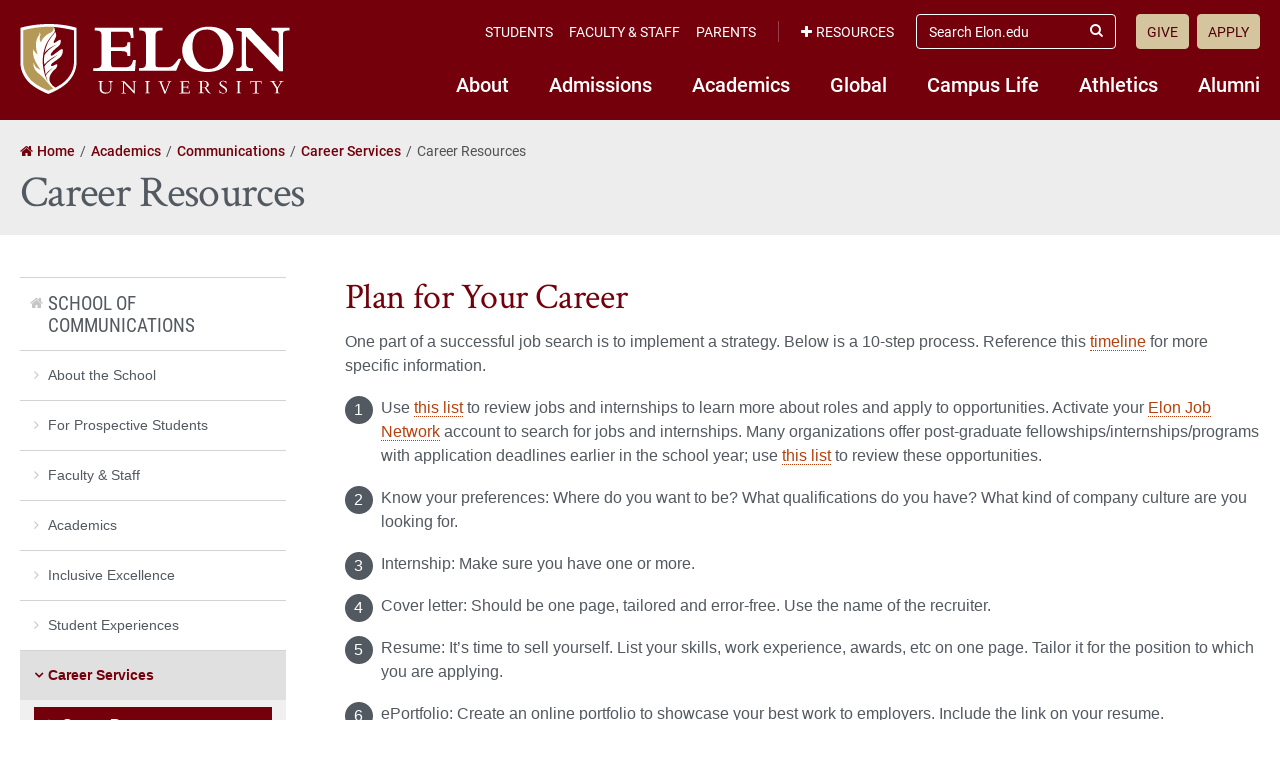

--- FILE ---
content_type: text/html; charset=UTF-8
request_url: https://www.elon.edu/u/academics/communications/career-services/career-resources/
body_size: 17997
content:
<!DOCTYPE html>
<html lang="en">
<head>
	<!-- Site Meta -->
	<meta charset="utf-8" />
	<meta name="viewport" content="width=device-width,initial-scale=1">
	<meta http-equiv="X-UA-Compatible" content="IE=edge" />
	<meta name="google-site-verification" content="MdIq3WB0S_05CH7QjYv2Nrc-j-6TXzkc_1zh7Ab6Xv0" />
	<meta name="facebook-domain-verification" content="mran33yqcbsnbq2117b2kqkjoj1kcy" />
	
		
			<!-- Favicons -->
		<link rel="apple-touch-icon" sizes="57x57" href="https://www.elon.edu/u/academics/communications/wp-content/themes/ElonUniversity-Base/assets/img/favicons/apple-icon-57x57.png">
		<link rel="apple-touch-icon" sizes="60x60" href="https://www.elon.edu/u/academics/communications/wp-content/themes/ElonUniversity-Base/assets/img/favicons/apple-icon-60x60.png">
		<link rel="apple-touch-icon" sizes="72x72" href="https://www.elon.edu/u/academics/communications/wp-content/themes/ElonUniversity-Base/assets/img/favicons/apple-icon-72x72.png">
		<link rel="apple-touch-icon" sizes="76x76" href="https://www.elon.edu/u/academics/communications/wp-content/themes/ElonUniversity-Base/assets/img/favicons/apple-icon-76x76.png">
		<link rel="apple-touch-icon" sizes="114x114" href="https://www.elon.edu/u/academics/communications/wp-content/themes/ElonUniversity-Base/assets/img/favicons/apple-icon-114x114.png">
		<link rel="apple-touch-icon" sizes="120x120" href="https://www.elon.edu/u/academics/communications/wp-content/themes/ElonUniversity-Base/assets/img/favicons/apple-icon-120x120.png">
		<link rel="apple-touch-icon" sizes="144x144" href="https://www.elon.edu/u/academics/communications/wp-content/themes/ElonUniversity-Base/assets/img/favicons/apple-icon-144x144.png">
		<link rel="apple-touch-icon" sizes="152x152" href="https://www.elon.edu/u/academics/communications/wp-content/themes/ElonUniversity-Base/assets/img/favicons/apple-icon-152x152.png">
		<link rel="apple-touch-icon" sizes="180x180" href="https://www.elon.edu/u/academics/communications/wp-content/themes/ElonUniversity-Base/assets/img/favicons/apple-icon-180x180.png">
		<link rel="icon" type="image/png" sizes="192x192"  href="https://www.elon.edu/u/academics/communications/wp-content/themes/ElonUniversity-Base/assets/img/favicons/android-icon-192x192.png">
		<link rel="icon" type="image/png" sizes="32x32" href="https://www.elon.edu/u/academics/communications/wp-content/themes/ElonUniversity-Base/assets/img/favicons/favicon-32x32.png">
		<link rel="icon" type="image/png" sizes="96x96" href="https://www.elon.edu/u/academics/communications/wp-content/themes/ElonUniversity-Base/assets/img/favicons/favicon-96x96.png">
		<link rel="icon" type="image/png" sizes="16x16" href="https://www.elon.edu/u/academics/communications/wp-content/themes/ElonUniversity-Base/assets/img/favicons/favicon-16x16.png">
		<link rel="manifest" href="https://www.elon.edu/u/academics/communications/wp-content/themes/ElonUniversity-Base/assets/img/favicons/manifest.json">
		<meta name="msapplication-TileColor" content="#ffffff">
		<meta name="msapplication-TileImage" content="https://www.elon.edu/u/academics/communications/wp-content/themes/ElonUniversity-Base/assets/img/favicons/ms-icon-144x144.png">
		<meta name="theme-color" content="#ffffff">
		<!-- End Favicons -->			<!-- Google Tag Manager -->
	<script>(function(w,d,s,l,i){w[l]=w[l]||[];w[l].push({'gtm.start':
	new Date().getTime(),event:'gtm.js'});var f=d.getElementsByTagName(s)[0],
	j=d.createElement(s),dl=l!='dataLayer'?'&l='+l:'';j.async=true;j.src=
	'https://www.googletagmanager.com/gtm.js?id='+i+dl;f.parentNode.insertBefore(j,f);
	})(window,document,'script','dataLayer','GTM-TJHWF8');</script>
	<!-- End Google Tag Manager -->		
	<!-- Open Graph -->
	<meta property="og:title" content="Career Resources" />
	<meta property="og:description" content="Plan for Your Career One part of a successful job search is to implement a strategy. Below is a 10-step process. Reference this timeline for more specific information. Use this list to review..." />
	<meta property="og:type" content="website" />
	<meta property="og:url" content="https://www.elon.edu/u/academics/communications/career-services/career-resources/" />
	<meta property="og:locale" content="en_US" />
	<meta property="og:site_name" content="Elon University" />
	<meta property="og:image" content="https://www.elon.edu/u/wp-content/themes/ElonUniversity-Base/assets/img/global/og-image-2020.png" />
	<meta property="og:image:type" content="image/png" />
	<meta property="og:image:width" content="1200" />
	<meta property="og:image:height" content="628" />
	<meta name="twitter:card" content="summary_large_image" />
	<meta name="twitter:site" content="@elonuniversity" />
	<meta name="twitter:title" content="Career Resources" />
	<meta name="twitter:description" content="Plan for Your Career One part of a successful job search is to implement a strategy. Below is a 10-step process. Reference this timeline for more specific information. Use this list to review..." />
	<meta name="twitter:image" content="https://www.elon.edu/u/wp-content/themes/ElonUniversity-Base/assets/img/global/og-image-2020.png" />
	<meta name="elon:share_email_subject" content="Career Resources" />
	<meta name="elon:share_email_body" content="Plan for Your Career One part of a successful job search is to implement a strategy. Below is a 10-step process. Reference this timeline for more specific information. Use this list to review..." />
	<meta name="elon:share_tweet" content="" />
	<!-- End Open Graph -->	
	<!-- WP Enqueued Head Scripts and Styles -->
	<title>Career Resources | School of Communications | Elon University</title>
<link rel='dns-prefetch' href='//25livepub.collegenet.com' />
<link rel='dns-prefetch' href='//eloncdn.blob.core.windows.net' />
<link rel='dns-prefetch' href='//s.w.org' />
<link rel="alternate" type="application/rss+xml" title="School of Communications &raquo; Feed" href="https://www.elon.edu/u/academics/communications/feed/" />
<link rel="alternate" type="application/rss+xml" title="School of Communications &raquo; Comments Feed" href="https://www.elon.edu/u/academics/communications/comments/feed/" />
<link rel='stylesheet' id='elon-font-awesome-css'  href='https://www.elon.edu/u/academics/communications/wp-content/themes/ElonUniversity-Base/assets/styles/fontawesome/legacy/css/font-awesome.min.css?ver=4.7.0' type='text/css' media='all' />
<link rel='stylesheet' id='elon-global-header-footer-styles-css'  href='//www.elon.edu/u/academics/communications/wp-content/themes/ElonUniversity-Base/assets/styles/css/elon-global-header-footer-api-styles.css?ver=1765552634' type='text/css' media='all' />
<link rel='stylesheet' id='elon-main-all-styles-css'  href='//www.elon.edu/u/academics/communications/wp-content/themes/ElonUniversity-Base/assets/styles/css/elon-main-all-styles.css?ver=1765552634' type='text/css' media='all' />
<link rel='stylesheet' id='elon-print-styles-css'  href='//www.elon.edu/u/academics/communications/wp-content/themes/ElonUniversity-Base/assets/styles/css/elon-print-styles.css?ver=1765552634' type='text/css' media='print' />
<link rel='stylesheet' id='owl-carousel-styles-css'  href='https://www.elon.edu/u/academics/communications/wp-content/themes/ElonUniversity-Base/assets/styles/css/vendor/owl-carousel/owl.carousel.css?ver=2.3.4' type='text/css' media='all' />
<link rel='stylesheet' id='elon-lity-styles-css'  href='https://www.elon.edu/u/academics/communications/wp-content/themes/ElonUniversity-Base/assets/js/plugins/lity/lity.min.css?ver=1.5.67' type='text/css' media='all' />
<link rel='stylesheet' id='dflip-styles-css'  href='https://www.elon.edu/u/academics/communications/wp-content/themes/ElonUniversity-Base/assets/js/plugins/dflip/css/dflip.css?ver=1.5.6' type='text/css' media='all' />
<link rel='stylesheet' id='dflip-icons-css'  href='https://www.elon.edu/u/academics/communications/wp-content/themes/ElonUniversity-Base/assets/js/plugins/dflip/css/themify-icons.css?ver=1.5.6' type='text/css' media='all' />
<link rel='stylesheet' id='school-of-communications-site-custom-styles-css'  href='https://eloncdn.blob.core.windows.net/eu3/_custom_assets/css/comm-site-custom-styles-3.css?ver=1.5.67' type='text/css' media='all' />
<script type='text/javascript' src='https://www.elon.edu/u/academics/communications/wp-content/themes/ElonUniversity-Base/assets/js/jquery/jquery-2.1.1.min.js'></script>
<script type='text/javascript' src='https://www.elon.edu/u/academics/communications/wp-content/themes/ElonUniversity-Base/assets/js/jquery-ui/1.13.0/jquery-ui.min.js?ver=1.13.0'></script>
<script type='text/javascript' src='https://www.elon.edu/u/academics/communications/wp-content/themes/ElonUniversity-Base/assets/js/global/modernizr.js?ver=1'></script>
<script type='text/javascript' src='//25livepub.collegenet.com/scripts/spuds.js?ver=1.5.67'></script>
<link rel='https://api.w.org/' href='https://www.elon.edu/u/academics/communications/wp-json/' />
<link rel="canonical" href="https://www.elon.edu/u/academics/communications/career-services/career-resources/" />
<link rel='shortlink' href='https://www.elon.edu/u/academics/communications/?p=3126' />
<link rel="alternate" type="application/json+oembed" href="https://www.elon.edu/u/academics/communications/wp-json/oembed/1.0/embed?url=https%3A%2F%2Fwww.elon.edu%2Fu%2Facademics%2Fcommunications%2Fcareer-services%2Fcareer-resources%2F" />
<link rel="alternate" type="text/xml+oembed" href="https://www.elon.edu/u/academics/communications/wp-json/oembed/1.0/embed?url=https%3A%2F%2Fwww.elon.edu%2Fu%2Facademics%2Fcommunications%2Fcareer-services%2Fcareer-resources%2F&#038;format=xml" />

<!-- be_ixf, sdk, gho-->
<meta name="be:sdk" content="php_sdk_1.5.8" />
<meta name="be:timer" content="82ms" />
<meta name="be:orig_url" content="https%3A%2F%2Fwww.elon.edu%2Fu%2Facademics%2Fcommunications%2Fcareer-services%2Fcareer-resources%2F" />
<meta name="be:norm_url" content="https%3A%2F%2Fwww.elon.edu%2Fu%2Facademics%2Fcommunications%2Fcareer-services%2Fcareer-resources%2F" />
<meta name="be:capsule_url" content="https%3A%2F%2Fixfd1-api.bc0a.com%2Fapi%2Fixf%2F1.0.0%2Fget_capsule%2Ff00000000297652%2F01114666371" />
<meta name="be:api_dt" content="py_2023;pm_07;pd_28;ph_14;pmh_03;p_epoch:1690567433960" />
<meta name="be:mod_dt" content="py_2023;pm_07;pd_28;ph_14;pmh_03;p_epoch:1690567433960" />
<meta name="be:diag" content="1LY5j31dK0Y9psX4fde9H5WKZFlmF9N4+++Qaa4IeT8l6yMkYOMUVFsTX5b7IhC4ZyO2N+DDa529nJEmU2ah9PQ1A1nXocrDi0e080xdqFK9vNUMuMEhsnl7nzOqyBfJSrXOZboLOzIYSZegWescmq359fjllRJrO/66vysp0FeNAv28mKdaT9UVLC3T4349fKSvK6aBIKqXaxjBgg/IqVUpKvGiDfRwfl/a+i9y+yH9munvlmh8wMv+GT5XX7388HjbG9B3tfQxyq1OJ+Pds7uzGMHoDDcK5AEV8rcz4XmvCtZGowHwJOPu37hHEw/TZjwBkt3/9TEo/6owrZvDZuZUavKZdBsb/Gc0JxIrycN4o24vOU223CyBeXIL17U/jEsQnfD5z3Vn5buy+IF3m948OgD7+6AI5iFt/OxjqNaaOHT/tXvr/RTqjHUgvhPcJIMSY5cVvJSW7O9wmnr+ZKoc0J9cG+luuUXrBSGzqtWniilIXzPbGmNCvznpKiLH9rqRawDM+Ub3g/vcYZh/DUOqbpECsizYAjK03LQKh/7KyoIO4R4yJWM4CGTYZQ0pUPPJ+44B+r/b12QHT7jpYjZPcDGZ8iY/HU31Tbofy/AaxoIptrJXjPr/EkOeCQAHfJLaCxNj7aUO/A7IA56M6oKyTwd1BL3s+8MEz4DQlm4oJs5IiGqJs4hspIPBFTpM9vEv4dzPWKbTDlAF+geunshL9K15TBzHnonTz5lgZo/SyTs19TJyxaf2wbPTbfo3Ka/SJ2ktD7/yQHFf3hDivK1CwsfzWXImhFGFNVvlBF7WF7GuYUwNnnshv1l3711ePRJYbrg/gYJNVKCIEXp6xmU9fvGnvvJKVtxvOUFwPzmHK6ErPoTS4i9uhF0c6WxFTMsZ934ULqYA+NtytwhfZjMcjFOHO7zhLX/MVB4taP70+J492I7ddImBXQ7ajXf8Kw8Ge8ZmZQ9ccim0cMi+OyxxTNgejdVfJ3THA4dh21/sh1A2iaWZqsniEtalDY9cNL1hdthRjuL8UrR943XtJIlLYlKIv4KN0YIih91fMRdrSSuY/87zaV+DhirBuBneamaDRrKK+s0ewreqgs4Qp5ebTwnP6akB5/AULhLzas9ocNnGiY2llh40/1Bo/8bZow0c3D2zxAGdX7PHMrEeSwoWAR1WF8JFAuuMqKGBJDXKFdaW+uou4nXVEEt0rNmp6EOd6BZyHWdfqzMSG7qBy0UV1gYnHXQ6XHZAXP/ED6I5/iciTKZ4Gj5alV5SUAaddGaUgSAxXol2B81CjqazarmXolfUgaxhYH+Bk1yEbZwF8Qr7b8g5NRpHIPqMuEftwq2NxDWXWFXFrqgpzCbt1vyPe7UV3I5Q9t3JBTs2LaIUV/TQuXIeqZE5l9nxBn2tcHH6pz/01ohcIagAhhL/xNnLD60vfctmpqtrtdxZU5mBOXUwiGo0/mPdJVLkX/Eb7e21cELX1bR0iYAYuBHkp4FD/BWmNpqpn+uwUk/PaqGHQQlI1Wdt0LZ2nF7hAk4pILw6Bh1grX8J9KdZV4exNqlh4QhB3wSgmVEe4/3HIiW+7glnj5oDPRj7wpV4GByIeN7yilxijxFc5UM1qaQcq8QQnycfuVdgmPVIrO4zQtgppWWKIfpDCXQ+TtdI6h0vEQPxIg0ubsqPtVcvTuf0e4RSOBPrq5Q5iJFn7Bu+Kj+2bbuiE3dtT8S9+S5wqHxkEJUIbv8eozjjP7ID9Kv/wr0sor4CpuJv4YjVVmO8jEK1j9kKB/TWJGTMNd0AFI3dz5ahHob2sRkls5DUqgWDrt5SnA7GOvy0FcXJTHGQkVfeZM13Ax9GiNLOx0q6YJb7mTH0yYJm67pPIzzG1OuqyUaq3TDR9JF2MqgfQuY49dhd5uEzS7SUyAip65A5pq6PqY7ck3ptIPwdbn+jPgOBRzO/Epz40uyQ76AWw/JRAPn0A5vjjSNeRq3RG9PjHDURLdOkZ1qzPUNtAxvqPnMrIy6FHMKw4+NzxfGe5gNygT8VhOAwIy1MXIbQtTHwqOYRqrKAlFYETsYNt8NxcFicU5+AoOKaiDT/KQJqnkXpD/YSB+AzdMk33BEdXKhla6jAExf5fkDMi0G83UQ4RRFN3sqRGZYe9pDsLbMYcjrXL5FLyhXzuzwhMEa5lHdVD4LcgY9QWyC043xmdSxagpS8hUc/uKPtr+GeZ8teoEWmNSx3zDv+SGoFn5+JrdOtRYlcnf4cnqFVhEgIIu9Fkuo0d28vGsuxcfNVHhjB32AxXLYWt61D4DNLfnShPzKuUC0NgJxt9V11+t3Gsn14On3iY6+UqaZer/6KQuYF57Aw8rL6tpMqhWIs2FeXpktnsETdCx5PBgt/sU5df3GIvRCwaEx2boI74qv5YrtQIw2I3U3r5E3ts0CMpiYn4rzhJL01cLuHO0zrW25g3KyjMcZ0Pk/EOJ9x59cKtHQc1fklMH3PXHpFiOCqND9JrOjOSDSGBOgDKJI7Ucadz9kdc2VjOeeQ8ymblqvsaNp7UhsrkkqJofkMO3HiFMkJL3eMt+8R3cGWLoQdrfaZuIThhMLfFuLX2y9m0v+1QFrGStxFYRU=" />
<meta name="be:messages" content="false" />


<script data-cfasync="false" data-url="PhotoManager" id="marvel" data-customerid="f00000000297652" src="https://marvel-b2-cdn.bc0a.com/marvel.js"></script>
	
	<!-- Custom Page Styles -->
		
	<!-- Custom Page JavaScript -->
		
</head>


<body class="page-template-default page page-id-3126 page-child parent-pageid-3102 has-site-header--no-nav">
	
			<!-- Start Google Tag Manager (noscript) -->
	<noscript><iframe src="https://www.googletagmanager.com/ns.html?id=GTM-TJHWF8" 
	height="0" width="0" style="display:none;visibility:hidden"></iframe></noscript>
	<!-- End Google Tag Manager (noscript) -->
	
	<!-- Facebook JavaScript SDK -->
	<div id="fb-root"></div>
	<script>
	(function(d, s, id) {
		var js, fjs = d.getElementsByTagName(s)[0];
		if (d.getElementById(id)) return;
		js = d.createElement(s); js.id = id;
		js.src = "//connect.facebook.net/en_US/sdk.js#xfbml=1&version=v2.9";
		fjs.parentNode.insertBefore(js, fjs);
	}(document, 'script', 'facebook-jssdk'));
	</script>
	<!-- End Facebook JavaScript SDK -->	
	<!-- Start Global Header Jump Links -->
<ul class="global-header--sr-jump-links" id="srJumpLinks">
	<li><a class="global-sr-jump-link" href="#mainArea">Jump to main content</a></li>
	<li><a class="global-sr-jump-link" id="jumpToSearch" href="#searchArea">Jump to search</a></li>
	<li><a class="global-sr-jump-link" href="#footerArea">Jump to the footer</a></li>
</ul>
<!-- END Global Header Jump Links -->		
		<!-- Start Elon Global Header -->
		<header class="global-header gh-resources--closed" id="headerArea" role="banner" aria-label="Site Header">
			<div class="gh-open-menu-overlay" id="ghOverlay"></div>
			<div class="global-header--inner">
				
				<div class="global-header--brand gh-inner--cell">
					<div class="global-header--logo">
						<a href="https://www.elon.edu"><span class="sr-only">Elon University home</span></a>
					</div>
					
					<a class="gh-mobile-menu--toggle-open" id="ghMobileMenuOpen" href="#" aria-expanded="false" aria-controls="ghSiteNav"><i class="fa fa-bars" aria-hidden="true"></i><span class="sr-only">Open Site Navigation</span></a>
				</div>
				
				<nav class="global-header--links gh-inner--cell" id="ghSiteNav" aria-label="Elon University Site Navigation">
					
					<nav class="global-header--nav gh-nav--primary" aria-label="Elon Primary Navigation">
						<ul id="menu-primary-nav-2018" class="menu"><li id="menu-item-5566" class="menu-item menu-item-type-custom menu-item-object-custom menu-item-5566"><a href="https://www.elon.edu/u/nav-about/">About</a></li>
<li id="menu-item-5546" class="menu-item menu-item-type-custom menu-item-object-custom menu-item-5546"><a href="https://www.elon.edu/u/nav-admissions/">Admissions</a></li>
<li id="menu-item-5550" class="menu-item menu-item-type-custom menu-item-object-custom menu-item-5550"><a href="https://www.elon.edu/academics">Academics</a></li>
<li id="menu-item-5574" class="menu-item menu-item-type-custom menu-item-object-custom menu-item-5574"><a href="https://www.elon.edu/u/nav-global/">Global</a></li>
<li id="menu-item-5554" class="menu-item menu-item-type-custom menu-item-object-custom menu-item-5554"><a href="https://www.elon.edu/u/nav-campus-life/">Campus Life</a></li>
<li id="menu-item-5558" class="menu-item menu-item-type-custom menu-item-object-custom menu-item-5558"><a href="http://elonphoenix.com/">Athletics</a></li>
<li id="menu-item-5562" class="menu-item menu-item-type-custom menu-item-object-custom menu-item-5562"><a href="https://www.elon.edu/u/nav-alumni/">Alumni</a></li>
</ul>					</nav>
					
					<div class="gh-links--top-bar">
						<div class="gh-top-bar--outer">
							<div class="gh-top-bar--inner">
							
								<div class="gh-top-bar--item">
									<nav class="global-header--nav gh-nav--secondary" aria-label="Elon Secondary Navigation">
										<ul id="menu-utility-nav-left-2018" class="menu"><li id="menu-item-5526" class="menu-item menu-item-type-custom menu-item-object-custom menu-item-5526"><a href="https://www.elon.edu/u/student-resources/">Students</a></li>
<li id="menu-item-5530" class="menu-item menu-item-type-custom menu-item-object-custom menu-item-5530"><a href="https://www.elon.edu/u/faculty-staff-resources/">Faculty &#038; Staff</a></li>
<li id="menu-item-5534" class="menu-item menu-item-type-custom menu-item-object-custom menu-item-5534"><a href="https://www.elon.edu/u/parents-resources/">Parents</a></li>
</ul>									</nav>
								</div>
								
																<div class="gh-top-bar--item global-header--resources-wrap">
									<a class="gh-resources--toggle" id="ghResourcesNavToggle" href="#" aria-expanded="false" aria-controls="ghResourcesNav"><i class="fa fa-plus" aria-hidden="true"></i>Resources</a>

									<nav class="global-header--nav gh-nav--resources" id="ghResourcesNav" aria-label="Elon Resources Navigation">
										<ul>
																					<li><a href="https://ontrack.elon.edu/"><i class="fa fa-user-circle-o" aria-hidden="true"></i>OnTrack</a></li>
																					<li><a href="https://www.elon.edu/moodle/"><i class="fa fa-graduation-cap" aria-hidden="true"></i>Moodle</a></li>
																					<li><a href="https://www.elon.edu/calendar"><i class="fa fa-calendar" aria-hidden="true"></i>Calendar</a></li>
																					<li><a href="https://www.elon.edu/u/news"><i class="fa fa-newspaper-o" aria-hidden="true"></i>News</a></li>
																					<li><a href="https://www.elon.edu/library/"><i class="fa fa-book" aria-hidden="true"></i>Library</a></li>
																					<li><a href="https://www.elon.edu/maps"><i class="fa fa-map" aria-hidden="true"></i>Maps</a></li>
																					<li><a href="https://www.elon.edu/directories/"><i class="fa fa-id-card-o" aria-hidden="true"></i>Directory</a></li>
																					<li><a href="https://www.elon.edu/email/"><i class="fa fa-envelope" aria-hidden="true"></i>Email</a></li>
																				</ul>
									</nav>
									
									<a class="gh-resources--sr-jump-link global-sr-jump-link" id="ghCloseResources" href="#">Close Resources</a>
								</div>
								
								<div class="gh-top-bar--item global-header--search-wrap">
									<form id="searchArea" role="search" method="get" action="https://www.elon.edu/u/search/">
										<input type="hidden" value="009455150392920241679:benawwy4d2u" name="cx" />
										<input type="hidden" value="FORID:10" name="cof" />
										<input type="hidden" value="UTF-8" name="ie" />
										<label for="ghSearchInput" class="sr-only">Search Elon.edu</label>
										<input class="gh-search--input" id="ghSearchInput" placeholder="Search Elon.edu" type="search" name="q" />
										<button class="gh-search--submit" id="ghSearchSubmit" type="submit"><i class="fa fa-search" aria-hidden="true"></i><span class="sr-only">Submit Search</span></button>
									</form>
								</div>

								<div class="gh-top-bar--item">
									<nav class="global-header--nav gh-nav--cta" aria-label="Calls to Action Navigation">
										<ul id="menu-utility-nav-right-2018" class="menu"><li id="menu-item-5538" class="menu-item menu-item-type-custom menu-item-object-custom menu-item-5538"><a href="https://www.elon.edu/makeagift">Give</a></li>
<li id="menu-item-5542" class="menu-item menu-item-type-custom menu-item-object-custom menu-item-5542"><a href="https://www.elon.edu/u/admissions/undergraduate/apply/">Apply</a></li>
</ul>									</nav>
								</div>
								
							</div>
						</div>
					</div>
					
					<a class="gh-mobile-menu--toggle-close" id="ghMobileMenuClose" href="#" aria-expanded="false" aria-controls="ghSiteNav"><i class="fa fa-times-circle" aria-hidden="true"></i><span class="sr-only">Close Site Navigation</span></a>

				</nav>
				
			</div>
		</header>
		<!-- END Elon Global Header -->

<!-- Main Content Area -->
<main id="mainArea">

	<!-- Page Content Wrapper -->
	<article class="page--content-wrapper" aria-labelledby="ariaPageTitleLabel">
	
		
<!-- Page Header -->
<header class="page--header">
	<div class="row">
		
		<nav class="page-header--breadcrumbs standard-breadcrumbs" aria-label="Breadcrumbs"><ol class="breadcrumb-list" itemscope itemtype="http://schema.org/BreadcrumbList"><li class="breadcrumb-list--item list-item--home" itemprop="itemListElement" itemscope itemtype="http://schema.org/ListItem"><a href="https://www.elon.edu" itemprop="item"><span itemprop="name">Home</span></a><meta itemprop="position" content="1"></li><li class="breadcrumb-list--item" itemprop="itemListElement" itemscope itemtype="http://schema.org/ListItem"><a href="https://www.elon.edu/academics/" itemprop="item"><span itemprop="name">Academics</span></a><meta itemprop="position" content="2"></li><li class="breadcrumb-list--item" itemprop="itemListElement" itemscope itemtype="http://schema.org/ListItem"><a href="https://www.elon.edu/u/academics/communications" itemprop="item"><span itemprop="name">Communications</span></a><meta itemprop="position" content="3"></li><li class="breadcrumb-list--item" itemprop="itemListElement" itemscope itemtype="http://schema.org/ListItem"><a href="https://www.elon.edu/u/academics/communications/career-services/" itemprop="item"><span itemprop="name">Career Services</span></a><meta itemprop="position" content="4"></li><li class="breadcrumb-list--item list-item--active" itemprop="itemListElement" itemscope itemtype="http://schema.org/ListItem" aria-current="page"><span itemprop="name">Career Resources</span><meta itemprop="position" content="5"></li></ol></nav>		
					
			<h1 id="ariaPageTitleLabel" class="page-hero--title">Career Resources</h1>
			
				
	</div>
</header>
<!-- END Page Header -->

	
		<!-- Page Body -->
		<div class="page--body">
			<div class="row">
	
				<!-- Main Content Column -->
				<div class="main-content column-9 push-3">
				
								
							
						<h2>Plan for Your Career</h2>
<p>One part of a successful job search is to implement a strategy. Below is a 10-step process. Reference this <a href="https://eloncdn.blob.core.windows.net/eu3/sites/23/2020/08/COM-Senior-Year-Timeline_7-2020.pdf">timeline</a> for more specific information.</p>
<ol class="circles">
<li>Use <a href="https://eloncdn.blob.core.windows.net/eu3/sites/23/2021/06/COM-SPT-job-and-intern-links-6-20.pdf">this list</a> to review jobs and internships to learn more about roles and apply to opportunities. Activate your <a href="https://elon-csm.symplicity.com/">Elon Job Network</a> account to search for jobs and internships. Many organizations offer post-graduate fellowships/internships/programs with application deadlines earlier in the school year; use <a href="https://www.elon.edu/u/academics/communications/wp-content/uploads/sites/23/2020/08/COMM-Fellowships-Post-Grad-Programs-Aug-2020.pdf">this list</a> to review these opportunities.</li>
<li>Know your preferences: Where do you want to be? What qualifications do you have? What kind of company culture are you looking for.</li>
<li>Internship: Make sure you have one or more.</li>
<li>Cover letter: Should be one page, tailored and error-free. Use the name of the recruiter.</li>
<li>Resume: It’s time to sell yourself. List your skills, work experience, awards, etc on one page. Tailor it for the position to which you are applying.</li>
<li>ePortfolio: Create an online portfolio to showcase your best work to employers. Include the link on your resume.</li>
<li>Research: Learn all you can about the organizations you are applying to.</li>
<li>Interview: Dress well. Bring your resume. Ask questions. Take notes.</li>
<li>Thank you: Send a thank you email within 24 hours and a thank you note within 48 hours of the interview. Briefly review your skills and touch upon something the recruiter said in the interview.</li>
<li>Learn from your experience: If you don’t get the job, still thank the employer and ask what you can do to better your chances for the future. Consider reapplying to the organization later.</li>
</ol>
<p>For more information, visit the <a href="https://www.elon.edu/careers">Career Services website</a>.</p>
						
										
					
				</div>
				<!-- END Main Content Column -->
	
				<!-- Sidebar Column -->
				<aside class="sidebar column-3 pull-9" aria-label="Page Sidebar">
					
					
		<nav class="sidebar--page-nav" aria-label="Page Navigation">
			<ul id="menu-sidebar-nav" class=""><li class="page-nav-home"><a href="https://www.elon.edu/u/academics/communications/">School of Communications</a></li><li id="menu-item-1909" class="menu-item menu-item-type-post_type menu-item-object-page menu-item-has-children menu-item-1909"><a href="https://www.elon.edu/u/academics/communications/about-the-school/">About the School</a>
<ul class="sub-menu">
	<li id="menu-item-1941" class="menu-item menu-item-type-post_type menu-item-object-page menu-item-1941"><a href="https://www.elon.edu/u/academics/communications/about-the-school/history-mission/">History &#038; Mission</a></li>
	<li id="menu-item-4085" class="menu-item menu-item-type-post_type menu-item-object-page menu-item-4085"><a href="https://www.elon.edu/u/academics/communications/about-the-school/facilities/">Facilities</a></li>
	<li id="menu-item-12989" class="menu-item menu-item-type-custom menu-item-object-custom menu-item-12989"><a href="https://www.elon.edu/u/academics/communications/production-hub/">Production Hub</a></li>
	<li id="menu-item-9610" class="menu-item menu-item-type-custom menu-item-object-custom menu-item-9610"><a href="https://www.elon.edu/u/academics/communications/faculty-staff/#DO">Deans &#038; School Staff</a></li>
	<li id="menu-item-2222" class="menu-item menu-item-type-post_type menu-item-object-page menu-item-2222"><a href="https://www.elon.edu/u/academics/communications/about-the-school/student-success-rates/">Student Success Rates</a></li>
	<li id="menu-item-1913" class="menu-item menu-item-type-post_type menu-item-object-page menu-item-has-children menu-item-1913"><a href="https://www.elon.edu/u/academics/communications/about-the-school/communications-fellows/">Communications Fellows</a>
	<ul class="sub-menu">
		<li id="menu-item-26731" class="menu-item menu-item-type-post_type menu-item-object-page menu-item-26731"><a href="https://www.elon.edu/u/academics/communications/about-the-school/communications-fellows/2029-fellows/">2029 Fellows</a></li>
		<li id="menu-item-24495" class="menu-item menu-item-type-post_type menu-item-object-page menu-item-24495"><a href="https://www.elon.edu/u/academics/communications/about-the-school/communications-fellows/2028-fellows/">2028 Fellows</a></li>
		<li id="menu-item-21920" class="menu-item menu-item-type-post_type menu-item-object-page menu-item-21920"><a href="https://www.elon.edu/u/academics/communications/about-the-school/communications-fellows/2027-fellows/">2027 Fellows</a></li>
		<li id="menu-item-20063" class="menu-item menu-item-type-post_type menu-item-object-page menu-item-20063"><a href="https://www.elon.edu/u/academics/communications/about-the-school/communications-fellows/2026-fellows/">2026 Fellows</a></li>
	</ul>
</li>
	<li id="menu-item-2214" class="menu-item menu-item-type-post_type menu-item-object-page menu-item-2214"><a href="https://www.elon.edu/u/academics/communications/about-the-school/national-advisory-board/">National Advisory Board</a></li>
	<li id="menu-item-25024" class="menu-item menu-item-type-post_type menu-item-object-page menu-item-25024"><a href="https://www.elon.edu/u/academics/communications/about-the-school/deans-student-advisory-board/">Dean&#8217;s Student Advisory Board</a></li>
	<li id="menu-item-27535" class="menu-item menu-item-type-post_type menu-item-object-page menu-item-27535"><a href="https://www.elon.edu/u/academics/communications/about-the-school/eloncomm-student-ambassadors/">Elon Comm Student Ambassadors</a></li>
	<li id="menu-item-11022" class="menu-item menu-item-type-post_type menu-item-object-page menu-item-11022"><a href="https://www.elon.edu/u/academics/communications/about-the-school/stream-eloncomm/">Stream Elon Comm</a></li>
	<li id="menu-item-26470" class="menu-item menu-item-type-post_type menu-item-object-page menu-item-26470"><a href="https://www.elon.edu/u/academics/communications/about-the-school/elon-comm-compliments/">Give a COMpliment</a></li>
	<li id="menu-item-27085" class="menu-item menu-item-type-post_type menu-item-object-page menu-item-27085"><a href="https://www.elon.edu/u/academics/communications/about-the-school/professional-standards/">Professional Standards</a></li>
	<li id="menu-item-18417" class="menu-item menu-item-type-post_type menu-item-object-page menu-item-has-children menu-item-18417"><a href="https://www.elon.edu/u/academics/communications/elon-drone-day/">Elon Drone Day</a>
	<ul class="sub-menu">
		<li id="menu-item-22579" class="menu-item menu-item-type-post_type menu-item-object-page menu-item-22579"><a href="https://www.elon.edu/u/academics/communications/elon-drone-day/2023-elon-drone-day/">2023 Elon Drone Day</a></li>
		<li id="menu-item-22425" class="menu-item menu-item-type-post_type menu-item-object-page menu-item-22425"><a href="https://www.elon.edu/u/academics/communications/elon-drone-day/2022-elon-drone-day/">2022 Elon Drone Day</a></li>
		<li id="menu-item-20483" class="menu-item menu-item-type-post_type menu-item-object-page menu-item-20483"><a href="https://www.elon.edu/u/academics/communications/elon-drone-day/2021-elon-drone-day/">2021 Elon Drone Day</a></li>
	</ul>
</li>
	<li id="menu-item-22449" class="menu-item menu-item-type-post_type menu-item-object-page menu-item-22449"><a href="https://www.elon.edu/u/academics/communications/about-the-school/curriculum-revision/">Curriculum Revision</a></li>
</ul>
</li>
<li id="menu-item-2218" class="menu-item menu-item-type-post_type menu-item-object-page menu-item-2218"><a href="https://www.elon.edu/u/academics/communications/about-the-school/for-prospective-students/">For Prospective Students</a></li>
<li id="menu-item-2370" class="menu-item menu-item-type-post_type menu-item-object-page menu-item-has-children menu-item-2370"><a href="https://www.elon.edu/u/academics/communications/faculty-staff/">Faculty &#038; Staff</a>
<ul class="sub-menu">
	<li id="menu-item-22484" class="menu-item menu-item-type-post_type menu-item-object-page menu-item-22484"><a href="https://www.elon.edu/u/academics/communications/faculty-staff/about-the-dean/">About the Dean</a></li>
	<li id="menu-item-4252" class="menu-item menu-item-type-custom menu-item-object-custom menu-item-4252"><a href="https://www.elon.edu/u/academics/communications/faculty-staff/#DO">Deans &#038; School Staff</a></li>
	<li id="menu-item-4256" class="menu-item menu-item-type-custom menu-item-object-custom menu-item-4256"><a href="https://www.elon.edu/u/academics/communications/faculty-staff/#CTA">Cinema &#038; Television Arts Faculty</a></li>
	<li id="menu-item-9598" class="menu-item menu-item-type-custom menu-item-object-custom menu-item-9598"><a href="https://www.elon.edu/u/academics/communications/faculty-staff/#CDE">Communication Design Faculty</a></li>
	<li id="menu-item-9601" class="menu-item menu-item-type-custom menu-item-object-custom menu-item-9601"><a href="https://www.elon.edu/u/academics/communications/faculty-staff/#JOU">Journalism Faculty</a></li>
	<li id="menu-item-4260" class="menu-item menu-item-type-custom menu-item-object-custom menu-item-4260"><a href="https://www.elon.edu/u/academics/communications/faculty-staff/#SPT">Sport Management Faculty</a></li>
	<li id="menu-item-9604" class="menu-item menu-item-type-custom menu-item-object-custom menu-item-9604"><a href="https://www.elon.edu/u/academics/communications/faculty-staff/#STA">Strategic Communications Faculty</a></li>
	<li id="menu-item-9607" class="menu-item menu-item-type-custom menu-item-object-custom menu-item-9607"><a href="https://www.elon.edu/u/academics/communications/faculty-staff/#LA">Elon in Los Angeles Faculty</a></li>
	<li id="menu-item-9476" class="menu-item menu-item-type-post_type menu-item-object-page menu-item-9476"><a href="https://www.elon.edu/u/academics/communications/eloncomm-project-request-form/">Internal Project Request Form</a></li>
</ul>
</li>
<li id="menu-item-2366" class="menu-item menu-item-type-post_type menu-item-object-page menu-item-has-children menu-item-2366"><a href="https://www.elon.edu/u/academics/communications/academics/">Academics</a>
<ul class="sub-menu">
	<li id="menu-item-22749" class="menu-item menu-item-type-post_type menu-item-object-page menu-item-has-children menu-item-22749"><a href="https://www.elon.edu/u/academics/communications/academics/cinema-television-arts/">Cinema &#038; Television Arts</a>
	<ul class="sub-menu">
		<li id="menu-item-22746" class="menu-item menu-item-type-post_type menu-item-object-page menu-item-22746"><a href="https://www.elon.edu/u/academics/communications/academics/cinema-television-arts/cinema-and-television-arts-faculty/">Cinema &#038; Television Arts Faculty</a></li>
		<li id="menu-item-3960" class="menu-item menu-item-type-post_type menu-item-object-page menu-item-3960"><a href="https://www.elon.edu/u/academics/communications/bfa-thesis-project/">BFA Thesis Project</a></li>
	</ul>
</li>
	<li id="menu-item-22953" class="menu-item menu-item-type-post_type menu-item-object-page menu-item-has-children menu-item-22953"><a href="https://www.elon.edu/u/academics/communications/academics/communication-design/">Communication Design</a>
	<ul class="sub-menu">
		<li id="menu-item-22969" class="menu-item menu-item-type-post_type menu-item-object-page menu-item-22969"><a href="https://www.elon.edu/u/academics/communications/academics/communication-design/communication-design-faculty/">Communication Design Faculty</a></li>
	</ul>
</li>
	<li id="menu-item-25911" class="menu-item menu-item-type-post_type menu-item-object-page menu-item-25911"><a href="https://www.elon.edu/u/academics/communications/academics/digital-content-management/">Digital Content Management</a></li>
	<li id="menu-item-21331" class="menu-item menu-item-type-post_type menu-item-object-page menu-item-has-children menu-item-21331"><a href="https://www.elon.edu/u/academics/communications/academics/journalism/">Journalism</a>
	<ul class="sub-menu">
		<li id="menu-item-21328" class="menu-item menu-item-type-post_type menu-item-object-page menu-item-21328"><a href="https://www.elon.edu/u/academics/communications/academics/journalism/journalism-faculty/">Journalism Faculty</a></li>
		<li id="menu-item-21334" class="menu-item menu-item-type-post_type menu-item-object-page menu-item-21334"><a href="https://www.elon.edu/u/academics/communications/student-experiences/student-media/">Student Media</a></li>
		<li id="menu-item-21322" class="menu-item menu-item-type-post_type menu-item-object-page menu-item-21322"><a href="https://www.elon.edu/u/academics/communications/academics/journalism/journalism-organizations/">Experiences in Journalism</a></li>
		<li id="menu-item-21325" class="menu-item menu-item-type-post_type menu-item-object-page menu-item-21325"><a href="https://www.elon.edu/u/academics/communications/academics/journalism/journalism-alumni/">Journalism Alumni</a></li>
	</ul>
</li>
	<li id="menu-item-23005" class="menu-item menu-item-type-post_type menu-item-object-page menu-item-has-children menu-item-23005"><a href="https://www.elon.edu/u/academics/communications/academics/media-analytics/">Media Analytics</a>
	<ul class="sub-menu">
		<li id="menu-item-23021" class="menu-item menu-item-type-post_type menu-item-object-page menu-item-23021"><a href="https://www.elon.edu/u/academics/communications/academics/media-analytics/media-analytics-faculty/">Media Analytics Faculty</a></li>
	</ul>
</li>
	<li id="menu-item-3964" class="menu-item menu-item-type-custom menu-item-object-custom menu-item-3964"><a href="http://www.elon.edu/u/academics/communications/sport-management/">Sport Management</a></li>
	<li id="menu-item-22296" class="menu-item menu-item-type-post_type menu-item-object-page menu-item-has-children menu-item-22296"><a href="https://www.elon.edu/u/academics/communications/academics/strategic-communications/">Strategic Communications</a>
	<ul class="sub-menu">
		<li id="menu-item-22391" class="menu-item menu-item-type-post_type menu-item-object-page menu-item-22391"><a href="https://www.elon.edu/u/academics/communications/academics/strategic-communications/strategic-communications-faculty/">Strategic Communications Faculty</a></li>
	</ul>
</li>
	<li id="menu-item-23890" class="menu-item menu-item-type-custom menu-item-object-custom menu-item-23890"><a href="https://www.elon.edu/u/academics/arts-and-sciences/global-film-and-cultures/">Global Film &#038; Cultures Minor</a></li>
	<li id="menu-item-23887" class="menu-item menu-item-type-post_type menu-item-object-page menu-item-23887"><a href="https://www.elon.edu/u/academics/communications/academics/health-communications-minor/">Health Communications Minor</a></li>
	<li id="menu-item-2849" class="menu-item menu-item-type-post_type menu-item-object-page menu-item-has-children menu-item-2849"><a href="https://www.elon.edu/u/academics/communications/academics/internship-program/">Internship Program</a>
	<ul class="sub-menu">
		<li id="menu-item-15080" class="menu-item menu-item-type-post_type menu-item-object-page menu-item-15080"><a href="https://www.elon.edu/u/academics/communications/academics/internship-program/requirements-registration/">Requirements &#038; Registration</a></li>
		<li id="menu-item-2853" class="menu-item menu-item-type-post_type menu-item-object-page menu-item-2853"><a href="https://www.elon.edu/u/academics/communications/academics/internship-program/faq-intern-guidelines/">FAQs</a></li>
		<li id="menu-item-2857" class="menu-item menu-item-type-post_type menu-item-object-page menu-item-2857"><a href="https://www.elon.edu/u/academics/communications/academics/internship-program/hot-internships/">Internships</a></li>
		<li id="menu-item-23457" class="menu-item menu-item-type-post_type menu-item-object-page menu-item-23457"><a href="https://www.elon.edu/u/academics/communications/academics/internship-program/producing-valued-interns/">Employers: Producing Valued Interns</a></li>
	</ul>
</li>
	<li id="menu-item-2889" class="menu-item menu-item-type-custom menu-item-object-custom menu-item-2889"><a href="http://www.elon.edu/u/academics/communications/journal/">Research Journal</a></li>
	<li id="menu-item-23823" class="menu-item menu-item-type-custom menu-item-object-custom menu-item-23823"><a href="https://www.elon.edu/u/academics/communications/sport-management/elon-charlotte/">Elon Charlotte</a></li>
	<li id="menu-item-2881" class="menu-item menu-item-type-custom menu-item-object-custom menu-item-2881"><a href="https://www.elon.edu/u/academics/global-education-center/global-engagement/explore/study-usa/">Elon Los Angeles</a></li>
</ul>
</li>
<li id="menu-item-12831" class="menu-item menu-item-type-post_type menu-item-object-page menu-item-12831"><a href="https://www.elon.edu/u/academics/communications/about-the-school/diversity-equity-inclusion/">Inclusive Excellence</a></li>
<li id="menu-item-2350" class="menu-item menu-item-type-post_type menu-item-object-page menu-item-has-children menu-item-2350"><a href="https://www.elon.edu/u/academics/communications/student-experiences/">Student Experiences</a>
<ul class="sub-menu">
	<li id="menu-item-2362" class="menu-item menu-item-type-post_type menu-item-object-page menu-item-2362"><a href="https://www.elon.edu/u/academics/communications/student-experiences/student-media/">Student Media</a></li>
	<li id="menu-item-2358" class="menu-item menu-item-type-post_type menu-item-object-page menu-item-2358"><a href="https://www.elon.edu/u/academics/communications/student-experiences/live-oak-communications/">Live Oak Communications</a></li>
	<li id="menu-item-2354" class="menu-item menu-item-type-post_type menu-item-object-page menu-item-has-children menu-item-2354"><a href="https://www.elon.edu/u/academics/communications/student-experiences/elondocs/">elondocs</a>
	<ul class="sub-menu">
		<li id="menu-item-2346" class="menu-item menu-item-type-custom menu-item-object-custom menu-item-2346"><a target="_blank" href="http://www.elon.edu/u/academics/communications/wp-content/uploads/sites/23/2017/05/elondocApplication.pdf">Application</a></li>
		<li id="menu-item-2402" class="menu-item menu-item-type-post_type menu-item-object-page menu-item-2402"><a href="https://www.elon.edu/u/academics/communications/student-experiences/elondocs/production-program/">Production Program</a></li>
	</ul>
</li>
	<li id="menu-item-2550" class="menu-item menu-item-type-post_type menu-item-object-page menu-item-2550"><a href="https://www.elon.edu/u/academics/communications/student-experiences/student-organizations/">Student Organizations</a></li>
	<li id="menu-item-2546" class="menu-item menu-item-type-post_type menu-item-object-page menu-item-2546"><a href="https://www.elon.edu/u/academics/communications/student-experiences/freshtv/">FreshTV</a></li>
	<li id="menu-item-2542" class="menu-item menu-item-type-post_type menu-item-object-page menu-item-has-children menu-item-2542"><a href="https://www.elon.edu/u/academics/communications/student-experiences/elon-sports-vision/">Elon Sports Vision</a>
	<ul class="sub-menu">
		<li id="menu-item-8800" class="menu-item menu-item-type-post_type menu-item-object-page menu-item-8800"><a href="https://www.elon.edu/u/academics/communications/student-experiences/elon-sports-vision/studio-shows/">Studio Shows</a></li>
		<li id="menu-item-23407" class="menu-item menu-item-type-post_type menu-item-object-page menu-item-23407"><a href="https://www.elon.edu/u/academics/communications/student-experiences/elon-sports-vision/2027-elon-sports-vision-scholars/">2027 Elon Sports Vision Scholars</a></li>
		<li id="menu-item-21456" class="menu-item menu-item-type-post_type menu-item-object-page menu-item-21456"><a href="https://www.elon.edu/u/academics/communications/student-experiences/elon-sports-vision/2026-elon-sports-vision-scholars/">2026 Elon Sports Vision Scholars</a></li>
		<li id="menu-item-18719" class="menu-item menu-item-type-post_type menu-item-object-page menu-item-18719"><a href="https://www.elon.edu/u/academics/communications/student-experiences/elon-sports-vision/2025-elon-sports-vision-scholars/">2025 Elon Sports Vision Scholars</a></li>
		<li id="menu-item-13668" class="menu-item menu-item-type-post_type menu-item-object-page menu-item-13668"><a href="https://www.elon.edu/u/academics/communications/student-experiences/elon-sports-vision/2024-elon-sports-vision-cohort/">2024 Elon Sports Vision Scholars</a></li>
		<li id="menu-item-10012" class="menu-item menu-item-type-post_type menu-item-object-page menu-item-10012"><a href="https://www.elon.edu/u/academics/communications/student-experiences/elon-sports-vision/2023-elon-sports-vision-cohort/">2023 Elon Sports Vision Cohort</a></li>
		<li id="menu-item-8997" class="menu-item menu-item-type-post_type menu-item-object-page menu-item-8997"><a href="https://www.elon.edu/u/academics/communications/student-experiences/elon-sports-vision/2022-elon-sports-vision-cohort/">2022 Elon Sports Vision Cohort</a></li>
	</ul>
</li>
	<li id="menu-item-23235" class="menu-item menu-item-type-post_type menu-item-object-page menu-item-23235"><a href="https://www.elon.edu/u/academics/communications/student-experiences/sports-media-lab/">Sports Media Lab</a></li>
	<li id="menu-item-7654" class="menu-item menu-item-type-custom menu-item-object-custom menu-item-7654"><a href="https://www.elon.edu/u/academics/communications/production-hub/">Production Hub</a></li>
	<li id="menu-item-2534" class="menu-item menu-item-type-post_type menu-item-object-page menu-item-has-children menu-item-2534"><a href="https://www.elon.edu/u/academics/communications/student-experiences/awards-and-competitions/">Awards and Competitions</a>
	<ul class="sub-menu">
		<li id="menu-item-2538" class="menu-item menu-item-type-post_type menu-item-object-page menu-item-2538"><a href="https://www.elon.edu/u/academics/communications/student-experiences/awards-and-competitions/awards-and-competitions-committee/">Awards and Competitions Committee</a></li>
	</ul>
</li>
	<li id="menu-item-10354" class="menu-item menu-item-type-post_type menu-item-object-page menu-item-10354"><a href="https://www.elon.edu/u/academics/communications/student-experiences/unity-in-communications/">Unity in Communications</a></li>
	<li id="menu-item-12760" class="menu-item menu-item-type-post_type menu-item-object-page menu-item-12760"><a href="https://www.elon.edu/u/academics/communications/alumni-network/weee/">Women of the Elon Entertainment Empire (WEEE)</a></li>
	<li id="menu-item-12756" class="menu-item menu-item-type-custom menu-item-object-custom menu-item-12756"><a href="https://www.elon.edu/u/academics/communications/sport-management/women-influencers-in-sport/">Women Influencers in Sport (WINS)</a></li>
</ul>
</li>
<li id="menu-item-3154" class="menu-item menu-item-type-post_type menu-item-object-page current-page-ancestor current-menu-ancestor current-menu-parent current-page-parent current_page_parent current_page_ancestor menu-item-has-children menu-item-3154"><a href="https://www.elon.edu/u/academics/communications/career-services/">Career Services</a>
<ul class="sub-menu">
	<li id="menu-item-3158" class="menu-item menu-item-type-post_type menu-item-object-page current-menu-item page_item page-item-3126 current_page_item menu-item-3158"><a href="https://www.elon.edu/u/academics/communications/career-services/career-resources/">Career Resources</a></li>
	<li id="menu-item-19795" class="menu-item menu-item-type-post_type menu-item-object-page menu-item-19795"><a href="https://www.elon.edu/u/academics/communications/career-services/career-guides/">Career Guides</a></li>
	<li id="menu-item-3296" class="menu-item menu-item-type-post_type menu-item-object-page menu-item-3296"><a href="https://www.elon.edu/u/academics/communications/career-services/resumes-and-self-marketing/">Resumes and Cover Letters</a></li>
	<li id="menu-item-3210" class="menu-item menu-item-type-post_type menu-item-object-page menu-item-3210"><a href="https://www.elon.edu/u/academics/communications/career-services/eportfolios/">ePortfolios and Reels</a></li>
	<li id="menu-item-3206" class="menu-item menu-item-type-post_type menu-item-object-page menu-item-3206"><a href="https://www.elon.edu/u/academics/communications/career-services/interview-questions-by-major/">Interview Questions  by Major</a></li>
	<li id="menu-item-3214" class="menu-item menu-item-type-custom menu-item-object-custom menu-item-3214"><a href="https://www.elon.edu/u/spdc/resources/">College2Career Rewards Program</a></li>
	<li id="menu-item-3292" class="menu-item menu-item-type-post_type menu-item-object-page menu-item-3292"><a href="https://www.elon.edu/u/academics/communications/career-services/for-employers/">For Employers</a></li>
	<li id="menu-item-17299" class="menu-item menu-item-type-custom menu-item-object-custom menu-item-17299"><a href="http://www.elon.edu/u/academics/communications/wp-content/uploads/sites/23/2021/06/COM-and-SPT-Fac-Staff-FAQ-v1.pdf">For Faculty and Staff</a></li>
</ul>
</li>
<li id="menu-item-2608" class="menu-item menu-item-type-post_type menu-item-object-page menu-item-has-children menu-item-2608"><a href="https://www.elon.edu/u/academics/communications/alumni-network/">Alumni Network</a>
<ul class="sub-menu">
	<li id="menu-item-27472" class="menu-item menu-item-type-post_type menu-item-object-page menu-item-27472"><a href="https://www.elon.edu/u/academics/communications/alumni-network/25th-anniversary-celebration/">25th Anniversary Celebration</a></li>
	<li id="menu-item-5209" class="menu-item menu-item-type-post_type menu-item-object-page menu-item-5209"><a href="https://www.elon.edu/u/academics/communications/alumni-network/communications-alumni-activitiesevents/">Alumni Events</a></li>
	<li id="menu-item-2644" class="menu-item menu-item-type-post_type menu-item-object-page menu-item-2644"><a href="https://www.elon.edu/u/academics/communications/alumni-network/alumni-awards/">Alumni Awards</a></li>
	<li id="menu-item-8698" class="menu-item menu-item-type-post_type menu-item-object-page menu-item-8698"><a href="https://www.elon.edu/u/academics/communications/alumni-network/weee/">Women of the Elon Entertainment Empire (WEEE)</a></li>
	<li id="menu-item-2612" class="menu-item menu-item-type-post_type menu-item-object-page menu-item-2612"><a href="https://www.elon.edu/u/academics/communications/alumni-network/submit-your-notes/">Submit Your Notes!</a></li>
	<li id="menu-item-2632" class="menu-item menu-item-type-custom menu-item-object-custom menu-item-2632"><a target="_blank" href="https://www.linkedin.com/groups/1799913">Communications Alumni on LinkedIn</a></li>
</ul>
</li>
<li id="menu-item-4587" class="menu-item menu-item-type-custom menu-item-object-custom menu-item-4587"><a href="https://www.turnertheatre.com">Turner Theatre</a></li>
<li id="menu-item-3976" class="menu-item menu-item-type-post_type menu-item-object-page menu-item-3976"><a href="https://www.elon.edu/u/academics/communications/news/">News</a></li>
<li id="menu-item-5795" class="menu-item menu-item-type-post_type menu-item-object-page menu-item-5795"><a href="https://www.elon.edu/u/academics/communications/about-the-school/2017-18-accreditation-self-study/">National Accreditation</a></li>
<li id="menu-item-25794" class="menu-item menu-item-type-custom menu-item-object-custom menu-item-25794"><a href="https://www.elon.edu/u/academics/communications/annual-report/2024-25/">Annual Report</a></li>
<li id="menu-item-17508" class="menu-item menu-item-type-post_type menu-item-object-page menu-item-has-children menu-item-17508"><a href="https://www.elon.edu/u/academics/communications/about-the-school/emerging-journalists-program-at-elon/">Emerging Journalists Program at Elon</a>
<ul class="sub-menu">
	<li id="menu-item-17524" class="menu-item menu-item-type-post_type menu-item-object-page menu-item-17524"><a href="https://www.elon.edu/u/academics/communications/about-the-school/emerging-journalists-program-at-elon/exposure/">Exposure</a></li>
	<li id="menu-item-17520" class="menu-item menu-item-type-post_type menu-item-object-page menu-item-17520"><a href="https://www.elon.edu/u/academics/communications/about-the-school/emerging-journalists-program-at-elon/immersion/">Immersion</a></li>
	<li id="menu-item-17516" class="menu-item menu-item-type-post_type menu-item-object-page menu-item-17516"><a href="https://www.elon.edu/u/academics/communications/about-the-school/emerging-journalists-program-at-elon/mentoring/">Mentoring</a></li>
	<li id="menu-item-20556" class="menu-item menu-item-type-post_type menu-item-object-page menu-item-20556"><a href="https://www.elon.edu/u/academics/communications/about-the-school/emerging-journalists-program-at-elon/application/">Application</a></li>
	<li id="menu-item-17512" class="menu-item menu-item-type-post_type menu-item-object-page menu-item-17512"><a href="https://www.elon.edu/u/academics/communications/about-the-school/emerging-journalists-program-at-elon/frequently-asked-questions/">Frequently Asked Questions</a></li>
</ul>
</li>
</ul>		</nav>

		<div class="widget-wrap"><div id="social_media_accounts-3" class="widget widget_social_media_accounts"><div class="social-accounts orientation-horizontal size-small" data-departments="1208" data-enettitle="false" data-hideaccountname="true" data-legacy=false></div></div></div>					
				</aside>
				<!-- END Sidebar Column -->
	
			</div>
		</div>
		<!-- END Page Body -->
	
	</article>
	<!-- END Page Content Wrapper -->

</main>
<!-- END Main Content Area -->

	

		<!-- Start Elon Global Footer -->
		<footer class="global-footer" id="footerArea">
			
			<a class="gf-to-top--sr-jump-link global-sr-jump-link" href="#srJumpLinks">Jump to Top</a>
			
						<div class="global-footer--social global-footer--row">
				<div class="gf-row--inner">
					<ul>
																	<li><a href="http://www.facebook.com/ElonUniversity" title="Facebook" target="_blank" rel="noopener noreferrer"><i class="fa fa-facebook" aria-hidden="true"></i><span class="sr-only">Elon University Facebook</span></a></li>
																							<li><a href="http://www.twitter.com/elonuniversity" title="X (formerly Twitter)" target="_blank" rel="noopener noreferrer"><i class="fa fa-twitter-x-patch" aria-hidden="true"></i><span class="sr-only">Elon University X (formerly Twitter)</span></a></li>
																							<li><a href="http://www.instagram.com/elonuniversity" title="Instagram" target="_blank" rel="noopener noreferrer"><i class="fa fa-instagram" aria-hidden="true"></i><span class="sr-only">Elon University Instagram</span></a></li>
																							<li><a href="http://www.linkedin.com/edu/school?id=18771" title="LinkedIn" target="_blank" rel="noopener noreferrer"><i class="fa fa-linkedin" aria-hidden="true"></i><span class="sr-only">Elon University LinkedIn</span></a></li>
																							<li><a href="https://www.flickr.com/photos/elonuniversity/" title="Flickr" target="_blank" rel="noopener noreferrer"><i class="fa fa-flickr" aria-hidden="true"></i><span class="sr-only">Elon University Flickr</span></a></li>
																							<li><a href="http://www.youtube.com/elonuniversity" title="YouTube" target="_blank" rel="noopener noreferrer"><i class="fa fa-youtube" aria-hidden="true"></i><span class="sr-only">Elon University YouTube</span></a></li>
																							<li><a href="https://www.elon.edu/u/about/contact-elon/social-media/" title="Full Social Media List"><i class="fa fa-list" aria-hidden="true"></i><span class="sr-only">Elon University Full Social Media List</span></a></li>
																</ul>
				</div>
			</div>
						
			<div class="global-footer--resources global-footer--row">
				<div class="gf-row--inner">
					
					<div class="gf-resources--links gf-resources--links-left">
						<ul id="menu-footer-nav-left" class="menu"><li id="menu-item-33" class="menu-item menu-item-type-custom menu-item-object-custom menu-item-33"><a href="https://www.elon.edu/u/about/contact-elon/">Contact Elon</a></li>
<li id="menu-item-25" class="menu-item menu-item-type-custom menu-item-object-custom menu-item-25"><a href="http://www.elon.edu/emergency">Emergency Info</a></li>
<li id="menu-item-29" class="menu-item menu-item-type-custom menu-item-object-custom menu-item-29"><a href="http://www.elon.edu/directories/">Campus Directories</a></li>
<li id="menu-item-37" class="menu-item menu-item-type-custom menu-item-object-custom menu-item-37"><a href="https://www.elon.edu/visit">Visit Campus</a></li>
<li id="menu-item-41" class="menu-item menu-item-type-custom menu-item-object-custom menu-item-41"><a href="http://www.elon.edu/eservices">Online Services</a></li>
<li id="menu-item-18022" class="menu-item menu-item-type-custom menu-item-object-custom menu-item-18022"><a href="https://secure.ethicspoint.com/domain/media/en/gui/90851/index.html">EthicsPoint</a></li>
<li id="menu-item-16121" class="menu-item menu-item-type-custom menu-item-object-custom menu-item-16121"><a href="https://www.elon.edu/hr">Human Resources</a></li>
<li id="menu-item-45" class="menu-item menu-item-type-custom menu-item-object-custom menu-item-45"><a href="https://www.elon.edu/u/campus-health-status-alerts/">Health Status &#038; Alerts</a></li>
</ul>					</div>
					
					<div class="gf-resources--links gf-resources--links-right">
						<ul id="menu-footer-nav-right" class="menu"><li id="menu-item-49" class="menu-item menu-item-type-custom menu-item-object-custom menu-item-49"><a href="http://www.elon.edu/spaces">Space Reservations</a></li>
<li id="menu-item-53" class="menu-item menu-item-type-custom menu-item-object-custom menu-item-53"><a href="https://www.elon.edu/library/">Library</a></li>
<li id="menu-item-57" class="menu-item menu-item-type-custom menu-item-object-custom menu-item-57"><a href="http://elon.bncollege.com/">Bookstore</a></li>
<li id="menu-item-61" class="menu-item menu-item-type-custom menu-item-object-custom menu-item-61"><a href="http://www.elon.edu/culturalcalendar">Box Office</a></li>
<li id="menu-item-65" class="menu-item menu-item-type-custom menu-item-object-custom menu-item-65"><a href="https://www.elon.edu/privacy">Privacy Policy</a></li>
<li id="menu-item-69" class="menu-item menu-item-type-custom menu-item-object-custom menu-item-69"><a href="https://www.elon.edu/u/compliance/">Nondiscrimination</a></li>
<li id="menu-item-16125" class="menu-item menu-item-type-custom menu-item-object-custom menu-item-16125"><a href="https://www.elon.edu/u/compliance/gdpr/">GDPR Information</a></li>
<li id="menu-item-18025" class="menu-item menu-item-type-custom menu-item-object-custom menu-item-18025"><a href="https://www.elon.edu/u/compliance/accessibility/">Accessibility</a></li>
</ul>					</div>
					
					<div class="gf-resources--location">
						<img alt="Map showing Elon University, a U.S. News nationally ranked best college, located in North Carolina between Greensboro and Raleigh" src="https://www.elon.edu/u/academics/communications/wp-content/themes/ElonUniversity-Base/assets/img/global/nc-map.svg" />
						<address>
							100 Campus Drive | Elon, NC 27244<br /><a href="tel:3362782000">336.278.2000</a>
						</address>
					</div>
					
				</div>
			</div>
			
			<div class="global-footer--copyright global-footer--row">
				<div class="gf-row--inner">
					<p>&copy; 2026 Elon University | All Rights Reserved</p>
				</div>
			</div>
			
						<div class="footer--be--related-links"><div class="footer--be--related-links-inner"><div class="be-ix-link-block"><div class="be-ix-link-block"><div class="be-related-link-container"><div class="be-label">Also of Interest</div><ul class="be-list"><li class="be-list-item"><a class="be-related-link" href="https://www.elon.edu/u/admissions/graduate/">Nine Graduate Programs in North Carolina</a></li><li class="be-list-item"><a class="be-related-link" href="https://www.elon.edu/u/campus-recreation-wellness/">Campus Recreation and Wellness in North Carolina</a></li><li class="be-list-item"><a class="be-related-link" href="https://www.elon.edu/u/inclusive-excellence/">University Inclusive Excellence in North Carolina</a></li></ul> </div></div>

<!-- be_ixf, sdk, is -->
</div></div></div>			
		</footer>
		<!-- END Elon Global Footer -->

<!-- Start WP Enqueued Footer Scripts -->

<span id="application_root" style="display: none;">/u/</span>
<script type='text/javascript' src='https://www.elon.edu/u/academics/communications/wp-content/themes/ElonUniversity-Base/assets/js/utility/video-utility.js?ver=1.5.67'></script>
<script type='text/javascript'>
/* <![CDATA[ */
var elon_vars = {"urls":{"base":"https:\/\/www.elon.edu\/u\/","api":"https:\/\/www.elon.edu\/u\/wp-json\/api\/v1"}};
/* ]]> */
</script>
<script type='text/javascript' src='https://www.elon.edu/u/academics/communications/wp-content/themes/ElonUniversity-Base/assets/js/global/gh.js?ver=1.5.67'></script>
<script type='text/javascript' src='https://www.elon.edu/u/academics/communications/wp-content/themes/ElonUniversity-Base/assets/js/global/header/global-header-scripts.js?ver=1.5.67'></script>
<script type='text/javascript' src='https://www.elon.edu/u/academics/communications/wp-content/themes/ElonUniversity-Base/assets/js/global/components/bootstrap/affix.js?ver=3.2.0'></script>
<script type='text/javascript' src='https://www.elon.edu/u/academics/communications/wp-content/themes/ElonUniversity-Base/assets/js/global/components/bootstrap/transition.js?ver=3.2.0'></script>
<script type='text/javascript' src='https://www.elon.edu/u/academics/communications/wp-content/themes/ElonUniversity-Base/assets/js/global/components/bootstrap/collapse.js?ver=3.2.0'></script>
<script type='text/javascript' src='https://www.elon.edu/u/academics/communications/wp-content/themes/ElonUniversity-Base/assets/js/global/components/bootstrap/scrollspy.js?ver=3.2.0'></script>
<script type='text/javascript' src='https://www.elon.edu/u/academics/communications/wp-content/themes/ElonUniversity-Base/assets/js/global/behaviors/jquery.touchSwipe.min.js?ver=1.5.67'></script>
<script type='text/javascript' src='https://www.elon.edu/u/academics/communications/wp-content/themes/ElonUniversity-Base/assets/js/global/behaviors/image-fill-container.js?ver=1.5.67'></script>
<script type='text/javascript' src='https://www.elon.edu/u/academics/communications/wp-content/themes/ElonUniversity-Base/assets/js/global/behaviors/link-wrapper.js?ver=1.5.67'></script>
<script type='text/javascript' src='https://www.elon.edu/u/academics/communications/wp-content/themes/ElonUniversity-Base/assets/js/global/behaviors/random-image.js?ver=1.5.67'></script>
<script type='text/javascript' src='https://www.elon.edu/u/academics/communications/wp-content/themes/ElonUniversity-Base/assets/js/global/behaviors/responsive-images.js?ver=1.5.67'></script>
<script type='text/javascript' src='https://www.elon.edu/u/academics/communications/wp-content/themes/ElonUniversity-Base/assets/js/global/behaviors/fade-in-on-scroll.js?ver=1.5.67'></script>
<script type='text/javascript' src='https://www.elon.edu/u/academics/communications/wp-content/themes/ElonUniversity-Base/assets/js/global/behaviors/jquery.responsiveiframe.js?ver=1.5.67'></script>
<script type='text/javascript' src='//www.elon.edu/u/academics/communications/wp-content/themes/ElonUniversity-Base/assets/js/global/behaviors/keyboard-navigators.js?ver=1765552634'></script>
<script type='text/javascript' src='https://www.elon.edu/u/academics/communications/wp-content/themes/ElonUniversity-Base/assets/js/global/behaviors/init.js?ver=1.5.67'></script>
<script type='text/javascript' src='https://www.elon.edu/u/academics/communications/wp-content/themes/ElonUniversity-Base/assets/js/global/tmp/chrome-https-fix.js?ver=1.5.67'></script>
<script type='text/javascript' src='//www.elon.edu/u/academics/communications/wp-content/themes/ElonUniversity-Base/assets/js/plugins/validatorjs/validator.min.js?ver=1765552634'></script>
<script type='text/javascript' src='https://www.elon.edu/u/academics/communications/wp-content/themes/ElonUniversity-Base/assets/js/global/components/widgets/countdown/js/date.js?ver=1.5.67'></script>
<script type='text/javascript' src='https://www.elon.edu/u/academics/communications/wp-content/themes/ElonUniversity-Base/assets/js/global/components/widgets/countdown/js/jquery.plugin.js?ver=1.5.67'></script>
<script type='text/javascript' src='https://www.elon.edu/u/academics/communications/wp-content/themes/ElonUniversity-Base/assets/js/global/components/widgets/countdown/js/jquery.countdown.js?ver=1.5.67'></script>
<script type='text/javascript' src='https://www.elon.edu/u/academics/communications/wp-content/themes/ElonUniversity-Base/assets/js/global/components/widgets/directory/dist/Directory.js?ver=1765552634'></script>
<script type='text/javascript' src='//www.elon.edu/u/academics/communications/wp-content/themes/ElonUniversity-Base/assets/js/global/components/widgets/today/jquery.today.js?ver=1765552634'></script>
<script type='text/javascript' src='https://www.elon.edu/u/academics/communications/wp-content/themes/ElonUniversity-Base/assets/js/global/components/widgets/thermometer/js/jquery.thermometer.js?ver=1.5.67'></script>
<script type='text/javascript' src='//www.elon.edu/u/academics/communications/wp-content/themes/ElonUniversity-Base/assets/js/global/components/widgets/YoutubePlaylist/dist/YoutubePlaylist.js?ver=1765552634'></script>
<script type='text/javascript' src='//www.elon.edu/u/academics/communications/wp-content/themes/ElonUniversity-Base/assets/js/global/components/widgets/SecondaryNav/dist/SecondaryNav.js?ver=1765552634'></script>
<script type='text/javascript' src='https://www.elon.edu/u/academics/communications/wp-content/themes/ElonUniversity-Base/assets/js/global/components/widgets/StickyNav/dist/StickyNav.min.js?ver=1.5.67'></script>
<script type='text/javascript'>
/* <![CDATA[ */
var elon_url = {"uri":"https:\/\/www.elon.edu\/u\/news\/"};
/* ]]> */
</script>
<script type='text/javascript' src='//www.elon.edu/u/academics/communications/wp-content/themes/ElonUniversity-Base/assets/js/global/components/widgets/SocialAccounts/dist/SocialAccountsToday.js?ver=1765552634'></script>
<script type='text/javascript' src='https://www.elon.edu/u/academics/communications/wp-content/themes/ElonUniversity-Base/assets/js/global/components/widgets/count-to/jquery.count-to.js?ver=1.5.67'></script>
<script type='text/javascript' src='https://www.elon.edu/u/academics/communications/wp-content/themes/ElonUniversity-Base/assets/js/global/components/widgets/count-to/init-on-scroll.js?ver=1.5.67'></script>
<script type='text/javascript' src='https://www.elon.edu/u/academics/communications/wp-content/themes/ElonUniversity-Base/assets/js/global/components/widgets/init.js?ver=1.5.67'></script>
<script type='text/javascript' src='//www.elon.edu/u/academics/communications/wp-content/themes/ElonUniversity-Base/assets/js/global/components/widgets/SocialSharing/SocialSharing.js?ver=1765552634'></script>
<script type='text/javascript' src='https://www.elon.edu/u/academics/communications/wp-content/themes/ElonUniversity-Base/assets/js/global/components/widgets/BlogFeed/jquery.BlogFeed.js?ver=1.5.67'></script>
<script type='text/javascript' src='//www.elon.edu/u/academics/communications/wp-content/themes/ElonUniversity-Base/assets/js/global/components/widgets/VimeoVideo/jquery.vimeovideo.js?ver=1765552634'></script>
<script type='text/javascript' src='https://www.elon.edu/u/academics/communications/wp-content/themes/ElonUniversity-Base/assets/js/plugins/owl-carousel/owl.carousel.min.js?ver=2.3.4'></script>
<script type='text/javascript' src='//www.elon.edu/u/academics/communications/wp-content/themes/ElonUniversity-Base/assets/js/global/components/widgets/Gallery/Gallery.js?ver=1765552634'></script>
<script type='text/javascript' src='https://www.elon.edu/u/academics/communications/wp-content/themes/ElonUniversity-Base/assets/js/plugins/lity/lity.min.js?ver=2.1.0'></script>
<script type='text/javascript' src='https://www.elon.edu/u/academics/communications/wp-content/themes/ElonUniversity-Base/assets/js/plugins/jquery.easyListSplitter.js?ver=1.0.2'></script>
<script type='text/javascript' src='https://www.elon.edu/u/academics/communications/wp-content/themes/ElonUniversity-Base/assets/js/global/components/widgets/WPSearch/WPSearch.js?ver=1.5.67'></script>
<script type='text/javascript' src='//www.elon.edu/u/academics/communications/wp-content/themes/ElonUniversity-Base/assets/js/global/components/widgets/YoutubeVideo/js/jquery.youtubevideo.js?ver=1765552634'></script>
<script type='text/javascript' src='https://www.elon.edu/u/academics/communications/wp-content/themes/ElonUniversity-Base/assets/js/admin/admin-bar.js?ver=1.5.67'></script>
<script type='text/javascript' src='https://www.elon.edu/u/academics/communications/wp-content/themes/ElonUniversity-Base/assets/js/plugins/dflip/js/dflip.min.js?ver=1.5.6'></script>
<script type='text/javascript' src='https://www.elon.edu/u/academics/communications/wp-content/themes/ElonUniversity-Base/assets/js/global/components/widgets/Flipbook/Flipbook.js?ver=1.5.67'></script>
<script type='text/javascript' src='https://www.elon.edu/u/academics/communications/wp-includes/js/wp-embed.min.js?ver=1769084022'></script>
<!-- End WP Enqueued Footer Scripts -->


</body>
</html>

--- FILE ---
content_type: text/css
request_url: https://www.elon.edu/u/academics/communications/wp-content/themes/ElonUniversity-Base/assets/styles/css/elon-main-all-styles.css?ver=1765552634
body_size: 102113
content:
@import url("https://fonts.googleapis.com/css?family=Crimson+Text&display=swap");html,body,div,span,applet,object,iframe,h1,.typeset-as-h1,h2,.typeset-as-h2,h3,.typeset-as-h3,h4,.typeset-as-h4,h5,.typeset-as-h5,h6,.typeset-as-h6,p,.enet-feed .summary h1,.enet-feed .summary .typeset-as-h1,.enet-feed .summary h2,.enet-feed .summary .typeset-as-h2,.enet-feed .summary h3,.enet-feed .summary .typeset-as-h3,.enet-feed .summary h4,.enet-feed .summary .typeset-as-h4,.enet-feed .summary h5,.enet-feed .summary .typeset-as-h5,.enet-feed .summary h6,.enet-feed .summary .typeset-as-h6,.style-as-enet-feed .summary h1,.style-as-enet-feed .summary .typeset-as-h1,.style-as-enet-feed .summary h2,.style-as-enet-feed .summary .typeset-as-h2,.style-as-enet-feed .summary h3,.style-as-enet-feed .summary .typeset-as-h3,.style-as-enet-feed .summary h4,.style-as-enet-feed .summary .typeset-as-h4,.style-as-enet-feed .summary h5,.style-as-enet-feed .summary .typeset-as-h5,.style-as-enet-feed .summary h6,.style-as-enet-feed .summary .typeset-as-h6,blockquote,pre,a,abbr,acronym,address,big,cite,code,del,dfn,em,img,ins,kbd,q,s,samp,small,strike,strong,sub,sup,tt,var,b,u,i,center,dl,dt,dd,ol,ul,li,fieldset,form,label,legend,table,caption,tbody,tfoot,thead,tr,th,td,article,aside,canvas,details,embed,figure,figcaption,footer,header,hgroup,menu,nav,output,ruby,section,summary,time,mark,audio,video{margin:0;padding:0;border:0;font-size:100%;font:inherit;vertical-align:baseline}article,aside,details,figcaption,figure,footer,header,hgroup,menu,nav,section{display:block}body{line-height:1}ol,ul{list-style:none}blockquote,q{quotes:none}blockquote:before,blockquote:after,q:before,q:after{content:'';content:none}table{border-collapse:collapse;border-spacing:0}*{-webkit-box-sizing:border-box;-moz-box-sizing:border-box;box-sizing:border-box}[class*="column-"],.row{-webkit-box-sizing:content-box;-moz-box-sizing:content-box;box-sizing:content-box}@media screen and (max-width: 400px){@-ms-viewport{width:320px}}img{max-width:100%;height:auto}@media \0screen{img{width:auto}}.row{*zoom:1;margin-right:auto;margin-left:auto;max-width:1280px;padding-left:20px;padding-right:20px}.row:before,.row:after{display:table;content:" "}.row:after{clear:both}.row .row{margin-right:0;margin-left:0;max-width:none;padding-right:0;padding-left:0}@media screen and (max-width: 640px){.mobile-column-1,.mobile-column-2,.mobile-column-3{display:block;float:left;min-height:1px;position:relative;*margin-right:-1px;margin-left:11.13281%}.row .mobile-column-1:first-child,.row .mobile-column-2:first-child,.row .mobile-column-3:first-child,.first-mobile-column{margin-left:0}.mobile-column-1{width:16.65039%}.mobile-column-2{width:44.43359%}.mobile-column-3{width:72.2168%}.mobile-prefix-1{padding-left:27.7832%}.mobile-prefix-2{padding-left:55.56641%}.mobile-prefix-3{padding-left:83.34961%}.mobile-push-1{left:27.7832%}.mobile-push-2{left:55.56641%}.mobile-push-3{left:83.34961%}.mobile-pull-1{right:27.7832%}.mobile-pull-2{right:55.56641%}.mobile-pull-3{right:83.34961%}}@media screen and (min-width: 641px) and (max-width: 800px){.tablet-column-1,.tablet-column-2,.tablet-column-3,.tablet-column-4,.tablet-column-5{display:block;float:left;min-height:1px;position:relative;*margin-right:-1px;margin-left:7.03125%}.row .tablet-column-1:first-child,.row .tablet-column-2:first-child,.row .tablet-column-3:first-child,.row .tablet-column-4:first-child,.row .tablet-column-5:first-child,.first-tablet-column{margin-left:0}.tablet-column-1{width:10.80729%}.tablet-column-2{width:28.64583%}.tablet-column-3{width:46.48438%}.tablet-column-4{width:64.32292%}.tablet-column-5{width:82.16146%}.tablet-prefix-1{padding-left:17.83854%}.tablet-prefix-2{padding-left:35.67708%}.tablet-prefix-3{padding-left:53.51563%}.tablet-prefix-4{padding-left:71.35417%}.tablet-prefix-5{padding-left:89.19271%}.tablet-push-1{left:17.83854%}.tablet-push-2{left:35.67708%}.tablet-push-3{left:53.51563%}.tablet-push-4{left:71.35417%}.tablet-push-5{left:89.19271%}.tablet-pull-1{right:17.83854%}.tablet-pull-2{right:35.67708%}.tablet-pull-3{right:53.51563%}.tablet-pull-4{right:71.35417%}.tablet-pull-5{right:89.19271%}}@media screen and (min-width: 801px){.column-1,.column-2,.column-3,.column-4,.column-5,.column-6,.column-7,.column-8,.column-9,.column-10,.column-11{display:block;float:left;min-height:1px;position:relative;*margin-right:-1px;margin-left:4.6875%}.row .column-1:first-child,.row .column-2:first-child,.row .column-3:first-child,.row .column-4:first-child,.row .column-5:first-child,.row .column-6:first-child,.row .column-7:first-child,.row .column-8:first-child,.row .column-9:first-child,.row .column-10:first-child,.row .column-11:first-child,.first-column{margin-left:0}.column-1{width:4.03646%}.column-2{width:12.76042%}.column-3{width:21.48438%}.column-4{width:30.20833%}.column-5{width:38.93229%}.column-6{width:47.65625%}.column-7{width:56.38021%}.column-8{width:65.10417%}.column-9{width:73.82813%}.column-10{width:82.55208%}.column-11{width:91.27604%}.prefix-1{padding-left:8.72396%}.prefix-2{padding-left:17.44792%}.prefix-3{padding-left:26.17188%}.prefix-4{padding-left:34.89583%}.prefix-5{padding-left:43.61979%}.prefix-6{padding-left:52.34375%}.prefix-7{padding-left:61.06771%}.prefix-8{padding-left:69.79167%}.prefix-9{padding-left:78.51563%}.prefix-10{padding-left:87.23958%}.prefix-11{padding-left:95.96354%}.suffix-1{padding-right:8.72396%}.suffix-2{padding-right:17.44792%}.suffix-3{padding-right:26.17188%}.suffix-4{padding-right:34.89583%}.suffix-5{padding-right:43.61979%}.suffix-6{padding-right:52.34375%}.suffix-7{padding-right:61.06771%}.suffix-8{padding-right:69.79167%}.suffix-9{padding-right:78.51563%}.suffix-10{padding-right:87.23958%}.suffix-11{padding-right:95.96354%}.push-1{left:8.72396%}.push-2{left:17.44792%}.push-3{left:26.17188%}.push-4{left:34.89583%}.push-5{left:43.61979%}.push-6{left:52.34375%}.push-7{left:61.06771%}.push-8{left:69.79167%}.push-9{left:78.51563%}.push-10{left:87.23958%}.push-11{left:95.96354%}.pull-1{right:8.72396%}.pull-2{right:17.44792%}.pull-3{right:26.17188%}.pull-4{right:34.89583%}.pull-5{right:43.61979%}.pull-6{right:52.34375%}.pull-7{right:61.06771%}.pull-8{right:69.79167%}.pull-9{right:78.51563%}.pull-10{right:87.23958%}.pull-11{right:95.96354%}.column-11 .column-1,.column-11 .column-2,.column-11 .column-3,.column-11 .column-4,.column-11 .column-5,.column-11 .column-6,.column-11 .column-7,.column-11 .column-8,.column-11 .column-9,.column-11 .column-10{margin-left:5.13552%}.column-11 .column-1{width:4.42225%}.column-11 .column-2{width:13.98003%}.column-11 .column-3{width:23.5378%}.column-11 .column-4{width:33.09558%}.column-11 .column-5{width:42.65335%}.column-11 .column-6{width:52.21113%}.column-11 .column-7{width:61.7689%}.column-11 .column-8{width:71.32668%}.column-11 .column-9{width:80.88445%}.column-11 .column-10{width:90.44223%}.column-11 .prefix-1{padding-left:9.55777%}.column-11 .prefix-2{padding-left:19.11555%}.column-11 .prefix-3{padding-left:28.67332%}.column-11 .prefix-4{padding-left:38.2311%}.column-11 .prefix-5{padding-left:47.78887%}.column-11 .prefix-6{padding-left:57.34665%}.column-11 .prefix-7{padding-left:66.90442%}.column-11 .prefix-8{padding-left:76.4622%}.column-11 .prefix-9{padding-left:86.01997%}.column-11 .prefix-10{padding-left:95.57775%}.column-11 .push-1{left:9.55777%}.column-11 .push-2{left:19.11555%}.column-11 .push-3{left:28.67332%}.column-11 .push-4{left:38.2311%}.column-11 .push-5{left:47.78887%}.column-11 .push-6{left:57.34665%}.column-11 .push-7{left:66.90442%}.column-11 .push-8{left:76.4622%}.column-11 .push-9{left:86.01997%}.column-11 .push-10{left:95.57775%}.column-11 .pull-1{right:9.55777%}.column-11 .pull-2{right:19.11555%}.column-11 .pull-3{right:28.67332%}.column-11 .pull-4{right:38.2311%}.column-11 .pull-5{right:47.78887%}.column-11 .pull-6{right:57.34665%}.column-11 .pull-7{right:66.90442%}.column-11 .pull-8{right:76.4622%}.column-11 .pull-9{right:86.01997%}.column-11 .pull-10{right:95.57775%}.column-10 .column-1,.column-10 .column-2,.column-10 .column-3,.column-10 .column-4,.column-10 .column-5,.column-10 .column-6,.column-10 .column-7,.column-10 .column-8,.column-10 .column-9{margin-left:5.67823%}.column-10 .column-1{width:4.88959%}.column-10 .column-2{width:15.45741%}.column-10 .column-3{width:26.02524%}.column-10 .column-4{width:36.59306%}.column-10 .column-5{width:47.16088%}.column-10 .column-6{width:57.72871%}.column-10 .column-7{width:68.29653%}.column-10 .column-8{width:78.86435%}.column-10 .column-9{width:89.43218%}.column-10 .prefix-1{padding-left:10.56782%}.column-10 .prefix-2{padding-left:21.13565%}.column-10 .prefix-3{padding-left:31.70347%}.column-10 .prefix-4{padding-left:42.27129%}.column-10 .prefix-5{padding-left:52.83912%}.column-10 .prefix-6{padding-left:63.40694%}.column-10 .prefix-7{padding-left:73.97476%}.column-10 .prefix-8{padding-left:84.54259%}.column-10 .prefix-9{padding-left:95.11041%}.column-10 .push-1{left:10.56782%}.column-10 .push-2{left:21.13565%}.column-10 .push-3{left:31.70347%}.column-10 .push-4{left:42.27129%}.column-10 .push-5{left:52.83912%}.column-10 .push-6{left:63.40694%}.column-10 .push-7{left:73.97476%}.column-10 .push-8{left:84.54259%}.column-10 .push-9{left:95.11041%}.column-10 .pull-1{right:10.56782%}.column-10 .pull-2{right:21.13565%}.column-10 .pull-3{right:31.70347%}.column-10 .pull-4{right:42.27129%}.column-10 .pull-5{right:52.83912%}.column-10 .pull-6{right:63.40694%}.column-10 .pull-7{right:73.97476%}.column-10 .pull-8{right:84.54259%}.column-10 .pull-9{right:95.11041%}.column-9 .column-1,.column-9 .column-2,.column-9 .column-3,.column-9 .column-4,.column-9 .column-5,.column-9 .column-6,.column-9 .column-7,.column-9 .column-8{margin-left:6.34921%}.column-9 .column-1{width:5.46737%}.column-9 .column-2{width:17.28395%}.column-9 .column-3{width:29.10053%}.column-9 .column-4{width:40.91711%}.column-9 .column-5{width:52.73369%}.column-9 .column-6{width:64.55026%}.column-9 .column-7{width:76.36684%}.column-9 .column-8{width:88.18342%}.column-9 .prefix-1{padding-left:11.81658%}.column-9 .prefix-2{padding-left:23.63316%}.column-9 .prefix-3{padding-left:35.44974%}.column-9 .prefix-4{padding-left:47.26631%}.column-9 .prefix-5{padding-left:59.08289%}.column-9 .prefix-6{padding-left:70.89947%}.column-9 .prefix-7{padding-left:82.71605%}.column-9 .prefix-8{padding-left:94.53263%}.column-9 .push-1{left:11.81658%}.column-9 .push-2{left:23.63316%}.column-9 .push-3{left:35.44974%}.column-9 .push-4{left:47.26631%}.column-9 .push-5{left:59.08289%}.column-9 .push-6{left:70.89947%}.column-9 .push-7{left:82.71605%}.column-9 .push-8{left:94.53263%}.column-9 .pull-1{right:11.81658%}.column-9 .pull-2{right:23.63316%}.column-9 .pull-3{right:35.44974%}.column-9 .pull-4{right:47.26631%}.column-9 .pull-5{right:59.08289%}.column-9 .pull-6{right:70.89947%}.column-9 .pull-7{right:82.71605%}.column-9 .pull-8{right:94.53263%}.column-8 .column-1,.column-8 .column-2,.column-8 .column-3,.column-8 .column-4,.column-8 .column-5,.column-8 .column-6,.column-8 .column-7{margin-left:7.2%}.column-8 .column-1{width:6.2%}.column-8 .column-2{width:19.6%}.column-8 .column-3{width:33%}.column-8 .column-4{width:46.4%}.column-8 .column-5{width:59.8%}.column-8 .column-6{width:73.2%}.column-8 .column-7{width:86.6%}.column-8 .prefix-1{padding-left:13.4%}.column-8 .prefix-2{padding-left:26.8%}.column-8 .prefix-3{padding-left:40.2%}.column-8 .prefix-4{padding-left:53.6%}.column-8 .prefix-5{padding-left:67%}.column-8 .prefix-6{padding-left:80.4%}.column-8 .prefix-7{padding-left:93.8%}.column-8 .push-1{left:13.4%}.column-8 .push-2{left:26.8%}.column-8 .push-3{left:40.2%}.column-8 .push-4{left:53.6%}.column-8 .push-5{left:67%}.column-8 .push-6{left:80.4%}.column-8 .push-7{left:93.8%}.column-8 .pull-1{right:13.4%}.column-8 .pull-2{right:26.8%}.column-8 .pull-3{right:40.2%}.column-8 .pull-4{right:53.6%}.column-8 .pull-5{right:67%}.column-8 .pull-6{right:80.4%}.column-8 .pull-7{right:93.8%}.column-7 .column-1,.column-7 .column-2,.column-7 .column-3,.column-7 .column-4,.column-7 .column-5,.column-7 .column-6{margin-left:8.31409%}.column-7 .column-1{width:7.15935%}.column-7 .column-2{width:22.63279%}.column-7 .column-3{width:38.10624%}.column-7 .column-4{width:53.57968%}.column-7 .column-5{width:69.05312%}.column-7 .column-6{width:84.52656%}.column-7 .prefix-1{padding-left:15.47344%}.column-7 .prefix-2{padding-left:30.94688%}.column-7 .prefix-3{padding-left:46.42032%}.column-7 .prefix-4{padding-left:61.89376%}.column-7 .prefix-5{padding-left:77.36721%}.column-7 .prefix-6{padding-left:92.84065%}.column-7 .push-1{left:15.47344%}.column-7 .push-2{left:30.94688%}.column-7 .push-3{left:46.42032%}.column-7 .push-4{left:61.89376%}.column-7 .push-5{left:77.36721%}.column-7 .push-6{left:92.84065%}.column-7 .pull-1{right:15.47344%}.column-7 .pull-2{right:30.94688%}.column-7 .pull-3{right:46.42032%}.column-7 .pull-4{right:61.89376%}.column-7 .pull-5{right:77.36721%}.column-7 .pull-6{right:92.84065%}.column-6 .column-1,.column-6 .column-2,.column-6 .column-3,.column-6 .column-4,.column-6 .column-5{margin-left:9.83607%}.column-6 .column-1{width:8.46995%}.column-6 .column-2{width:26.77596%}.column-6 .column-3{width:45.08197%}.column-6 .column-4{width:63.38798%}.column-6 .column-5{width:81.69399%}.column-6 .prefix-1{padding-left:18.30601%}.column-6 .prefix-2{padding-left:36.61202%}.column-6 .prefix-3{padding-left:54.91803%}.column-6 .prefix-4{padding-left:73.22404%}.column-6 .prefix-5{padding-left:91.53005%}.column-6 .push-1{left:18.30601%}.column-6 .push-2{left:36.61202%}.column-6 .push-3{left:54.91803%}.column-6 .push-4{left:73.22404%}.column-6 .push-5{left:91.53005%}.column-6 .pull-1{right:18.30601%}.column-6 .pull-2{right:36.61202%}.column-6 .pull-3{right:54.91803%}.column-6 .pull-4{right:73.22404%}.column-6 .pull-5{right:91.53005%}.column-5 .column-1,.column-5 .column-2,.column-5 .column-3,.column-5 .column-4{margin-left:12.04013%}.column-5 .column-1{width:10.36789%}.column-5 .column-2{width:32.77592%}.column-5 .column-3{width:55.18395%}.column-5 .column-4{width:77.59197%}.column-5 .prefix-1{padding-left:22.40803%}.column-5 .prefix-2{padding-left:44.81605%}.column-5 .prefix-3{padding-left:67.22408%}.column-5 .prefix-4{padding-left:89.63211%}.column-5 .push-1{left:22.40803%}.column-5 .push-2{left:44.81605%}.column-5 .push-3{left:67.22408%}.column-5 .push-4{left:89.63211%}.column-5 .pull-1{right:22.40803%}.column-5 .pull-2{right:44.81605%}.column-5 .pull-3{right:67.22408%}.column-5 .pull-4{right:89.63211%}.column-4 .column-1,.column-4 .column-2,.column-4 .column-3{margin-left:15.51724%}.column-4 .column-1{width:13.36207%}.column-4 .column-2{width:42.24138%}.column-4 .column-3{width:71.12069%}.column-4 .prefix-1{padding-left:28.87931%}.column-4 .prefix-2{padding-left:57.75862%}.column-4 .prefix-3{padding-left:86.63793%}.column-4 .push-1{left:28.87931%}.column-4 .push-2{left:57.75862%}.column-4 .push-3{left:86.63793%}.column-4 .pull-1{right:28.87931%}.column-4 .pull-2{right:57.75862%}.column-4 .pull-3{right:86.63793%}.column-3 .column-1,.column-3 .column-2{margin-left:21.81818%}.column-3 .column-1{width:18.78788%}.column-3 .column-2{width:59.39394%}.column-3 .prefix-1{padding-left:40.60606%}.column-3 .prefix-2{padding-left:81.21212%}.column-3 .push-1{left:40.60606%}.column-3 .push-2{left:81.21212%}.column-3 .pull-1{right:40.60606%}.column-3 .pull-2{right:81.21212%}.column-2 .column-1{margin-left:36.73469%}.column-2 .column-1{width:31.63265%}.column-2 .prefix-1{padding-left:68.36735%}.column-2 .push-1{left:68.36735%}.column-2 .pull-1{right:68.36735%}}.row .center-column{float:none;margin-left:auto !important;margin-right:auto}@media screen and (max-width: 640px){.hidden-mobile,.visible-tablet,.visible-desktop{display:none !important}}@media screen and (min-width: 641px) and (max-width: 800px){.visible-mobile,.hidden-tablet,.visible-desktop{display:none !important}}@media screen and (min-width: 801px){.visible-mobile,.visible-tablet,.hidden-desktop{display:none !important}}.column-12{position:relative}@media screen and (min-width: 641px) and (max-width: 800px){.tablet-column-3:nth-of-type(odd),.tablet-column-3.nth-type-odd{margin-left:0;clear:both}}@media screen and (min-width: 641px) and (max-width: 800px){.tablet-column-3.nth-type-odd{margin-left:0;clear:both}}@media screen and (min-width: 641px) and (max-width: 800px){.tablet-column-2:nth-child(4),.tablet-column-2:nth-child(7),.tablet-column-2:nth-child(10){margin-left:0;clear:both}}@media screen and (min-width: 641px) and (max-width: 800px){.tablet-column-1:nth-child(7){margin-left:0;clear:both}}@media screen and (max-width: 640px){.mobile-column-2:nth-of-type(odd){margin-left:0;clear:both}}.hide{position:absolute !important;top:-9999px !important;left:-9999px !important}.shadow,.box-grid,.hero-box-grid .hero-box,.photo{-webkit-box-shadow:rgba(0,0,0,0.25) 0 0 5px;-moz-box-shadow:rgba(0,0,0,0.25) 0 0 5px;box-shadow:rgba(0,0,0,0.25) 0 0 5px}.lt-ie9 .img-small{width:25%;height:auto}@media screen and (min-width: 360px){.img-small{width:25%;height:auto}}.lt-ie9 .img-med{width:50%;height:auto}@media screen and (min-width: 360px){.img-med{width:50%;height:auto}}.img-full-width{width:100%;height:auto}.img-left,.alignleft{display:block;margin:0 0 1.125em 0}.lt-ie9 .img-left,.lt-ie9 .alignleft{display:inline;float:left;margin:0 30px 30px 0}@media screen and (min-width: 360px){.img-left,.alignleft{display:inline;float:left;margin:0 30px 30px 0}}.img-right,.alignright{display:block;margin:0 0 1.125em 0}.lt-ie9 .img-right,.lt-ie9 .alignright{display:inline;float:right;margin:0 0 30px 30px}@media screen and (min-width: 360px){.img-right,.alignright{display:inline;float:right;margin:0 0 30px 30px}}.lt-ie9 .alignright,.lt-ie9 .alignleft{max-width:50%}@media screen and (min-width: 360px) and (max-width: 800px){.alignright,.alignleft{max-width:50%}}.aligncenter{clear:both;display:block;margin:1.125em auto}.alignnone{clear:both;display:block;margin:1.125em 0}.wp-caption{background-color:white;border:1px solid #e5e5e5;padding:15px;max-width:100%}.wp-caption img{display:block;margin-bottom:.75em}.wp-caption-text{font-size:80%;font-style:italic;padding:0 10px}.svgWrap{margin-bottom:1.25em}.svgWrap svg,.svgWrap img{width:100%;height:100%}.svgWrap img[src$=".png"]{width:auto}.imageCover .bgwidth{width:100%;height:auto;max-width:inherit;position:relative;top:50%;left:0;-webkit-transform:translateY(-50%);-moz-transform:translateY(-50%);-ms-transform:translateY(-50%);-o-transform:translateY(-50%);transform:translateY(-50%)}.imageCover .bgheight{height:100%;width:auto;max-width:inherit;position:relative;left:50%;top:0;-webkit-transform:translateX(-50%);-moz-transform:translateX(-50%);-ms-transform:translateX(-50%);-o-transform:translateX(-50%);transform:translateX(-50%)}html,body{font-family:Verdana,Helvetica,sans-serif;font-weight:400;font-size:1em;line-height:1.5em;color:#535961;-webkit-font-smoothing:antialiased;-moz-osx-font-smoothing:grayscale}p,.enet-feed .summary h1,.enet-feed .summary .typeset-as-h1,.enet-feed .summary h2,.enet-feed .summary .typeset-as-h2,.enet-feed .summary h3,.enet-feed .summary .typeset-as-h3,.enet-feed .summary h4,.enet-feed .summary .typeset-as-h4,.enet-feed .summary h5,.enet-feed .summary .typeset-as-h5,.enet-feed .summary h6,.enet-feed .summary .typeset-as-h6,.style-as-enet-feed .summary h1,.style-as-enet-feed .summary .typeset-as-h1,.style-as-enet-feed .summary h2,.style-as-enet-feed .summary .typeset-as-h2,.style-as-enet-feed .summary h3,.style-as-enet-feed .summary .typeset-as-h3,.style-as-enet-feed .summary h4,.style-as-enet-feed .summary .typeset-as-h4,.style-as-enet-feed .summary h5,.style-as-enet-feed .summary .typeset-as-h5,.style-as-enet-feed .summary h6,.style-as-enet-feed .summary .typeset-as-h6,span,cite,ol,ul,pre,label,input,textarea{font-size:1em;line-height:1.5em}p,.enet-feed .summary h1,.enet-feed .summary .typeset-as-h1,.enet-feed .summary h2,.enet-feed .summary .typeset-as-h2,.enet-feed .summary h3,.enet-feed .summary .typeset-as-h3,.enet-feed .summary h4,.enet-feed .summary .typeset-as-h4,.enet-feed .summary h5,.enet-feed .summary .typeset-as-h5,.enet-feed .summary h6,.enet-feed .summary .typeset-as-h6,.style-as-enet-feed .summary h1,.style-as-enet-feed .summary .typeset-as-h1,.style-as-enet-feed .summary h2,.style-as-enet-feed .summary .typeset-as-h2,.style-as-enet-feed .summary h3,.style-as-enet-feed .summary .typeset-as-h3,.style-as-enet-feed .summary h4,.style-as-enet-feed .summary .typeset-as-h4,.style-as-enet-feed .summary h5,.style-as-enet-feed .summary .typeset-as-h5,.style-as-enet-feed .summary h6,.style-as-enet-feed .summary .typeset-as-h6{margin:0 0 1.125em 0}p.lead,.enet-feed .summary h1.lead,.enet-feed .summary .lead.typeset-as-h1,.enet-feed .summary h2.lead,.enet-feed .summary .lead.typeset-as-h2,.enet-feed .summary h3.lead,.enet-feed .summary .lead.typeset-as-h3,.enet-feed .summary h4.lead,.enet-feed .summary .lead.typeset-as-h4,.enet-feed .summary h5.lead,.enet-feed .summary .lead.typeset-as-h5,.enet-feed .summary h6.lead,.enet-feed .summary .lead.typeset-as-h6,.style-as-enet-feed .summary h1.lead,.style-as-enet-feed .summary .lead.typeset-as-h1,.style-as-enet-feed .summary h2.lead,.style-as-enet-feed .summary .lead.typeset-as-h2,.style-as-enet-feed .summary h3.lead,.style-as-enet-feed .summary .lead.typeset-as-h3,.style-as-enet-feed .summary h4.lead,.style-as-enet-feed .summary .lead.typeset-as-h4,.style-as-enet-feed .summary h5.lead,.style-as-enet-feed .summary .lead.typeset-as-h5,.style-as-enet-feed .summary h6.lead,.style-as-enet-feed .summary .lead.typeset-as-h6{font-size:1.25em}strong,b{font-weight:700}em,i,q{font-style:italic}small,.small{font-size:80%}mark,.mark{color:#474c53;background:#f5e4b7}sup{font-size:60%;vertical-align:super}sub{font-size:60%;vertical-align:sub}blockquote{display:block;position:relative;clear:both;font-size:1.25em;line-height:1.2em;font-family:roboto-condensed,roboto,Verdana,Helvetica,sans-serif;margin:54px auto;padding:30px 20px;border-width:1px 0 1px 0;border-style:solid;border-color:rgba(181,154,87,0.35);text-align:center;width:100%;max-width:680px}blockquote:before,blockquote:after{position:absolute;left:50%;font-family:FontAwesome;font-size:32px;color:rgba(181,154,87,0.75);background-color:white;padding:0 8px}blockquote:before{content:'\f10d';top:-4px;-webkit-transform:translate(-50%, -50%);-moz-transform:translate(-50%, -50%);-ms-transform:translate(-50%, -50%);-o-transform:translate(-50%, -50%);transform:translate(-50%, -50%)}blockquote:after{content:'\f10e';bottom:-4px;-webkit-transform:translate(-50%, 50%);-moz-transform:translate(-50%, 50%);-ms-transform:translate(-50%, 50%);-o-transform:translate(-50%, 50%);transform:translate(-50%, 50%)}blockquote p:last-child,blockquote .enet-feed .summary h1:last-child,.enet-feed .summary blockquote h1:last-child,blockquote .enet-feed .summary .typeset-as-h1:last-child,.enet-feed .summary blockquote .typeset-as-h1:last-child,blockquote .enet-feed .summary h2:last-child,.enet-feed .summary blockquote h2:last-child,blockquote .enet-feed .summary .typeset-as-h2:last-child,.enet-feed .summary blockquote .typeset-as-h2:last-child,blockquote .enet-feed .summary h3:last-child,.enet-feed .summary blockquote h3:last-child,blockquote .enet-feed .summary .typeset-as-h3:last-child,.enet-feed .summary blockquote .typeset-as-h3:last-child,blockquote .enet-feed .summary h4:last-child,.enet-feed .summary blockquote h4:last-child,blockquote .enet-feed .summary .typeset-as-h4:last-child,.enet-feed .summary blockquote .typeset-as-h4:last-child,blockquote .enet-feed .summary h5:last-child,.enet-feed .summary blockquote h5:last-child,blockquote .enet-feed .summary .typeset-as-h5:last-child,.enet-feed .summary blockquote .typeset-as-h5:last-child,blockquote .enet-feed .summary h6:last-child,.enet-feed .summary blockquote h6:last-child,blockquote .enet-feed .summary .typeset-as-h6:last-child,.enet-feed .summary blockquote .typeset-as-h6:last-child,blockquote .style-as-enet-feed .summary h1:last-child,.style-as-enet-feed .summary blockquote h1:last-child,blockquote .style-as-enet-feed .summary .typeset-as-h1:last-child,.style-as-enet-feed .summary blockquote .typeset-as-h1:last-child,blockquote .style-as-enet-feed .summary h2:last-child,.style-as-enet-feed .summary blockquote h2:last-child,blockquote .style-as-enet-feed .summary .typeset-as-h2:last-child,.style-as-enet-feed .summary blockquote .typeset-as-h2:last-child,blockquote .style-as-enet-feed .summary h3:last-child,.style-as-enet-feed .summary blockquote h3:last-child,blockquote .style-as-enet-feed .summary .typeset-as-h3:last-child,.style-as-enet-feed .summary blockquote .typeset-as-h3:last-child,blockquote .style-as-enet-feed .summary h4:last-child,.style-as-enet-feed .summary blockquote h4:last-child,blockquote .style-as-enet-feed .summary .typeset-as-h4:last-child,.style-as-enet-feed .summary blockquote .typeset-as-h4:last-child,blockquote .style-as-enet-feed .summary h5:last-child,.style-as-enet-feed .summary blockquote h5:last-child,blockquote .style-as-enet-feed .summary .typeset-as-h5:last-child,.style-as-enet-feed .summary blockquote .typeset-as-h5:last-child,blockquote .style-as-enet-feed .summary h6:last-child,.style-as-enet-feed .summary blockquote h6:last-child,blockquote .style-as-enet-feed .summary .typeset-as-h6:last-child,.style-as-enet-feed .summary blockquote .typeset-as-h6:last-child{margin-bottom:0}blockquote footer{background-color:transparent;color:#6b727c;font-family:roboto-condensed,roboto,Verdana,Helvetica,sans-serif;font-size:90%}blockquote footer:before{content:'— '}blockquote footer cite{font-style:italic}.lt-ie9 blockquote{font-size:1.5em;line-height:1.25em}@media screen and (min-width: 801px){blockquote{font-size:1.5em;line-height:1.25em}}blockquote.align-left,blockquote.align-right{text-align:center}.lt-ie9 blockquote.align-left,.lt-ie9 blockquote.align-right{clear:none;text-align:left;width:45%;max-width:none;padding-left:30px;padding-right:30px}.lt-ie9 blockquote.align-left:before,.lt-ie9 blockquote.align-right:before{left:0px;-webkit-transform:translate(0, -50%);-moz-transform:translate(0, -50%);-ms-transform:translate(0, -50%);-o-transform:translate(0, -50%);transform:translate(0, -50%)}.lt-ie9 blockquote.align-left:after,.lt-ie9 blockquote.align-right:after{left:auto;right:0px;-webkit-transform:translate(0, 50%);-moz-transform:translate(0, 50%);-ms-transform:translate(0, 50%);-o-transform:translate(0, 50%);transform:translate(0, 50%)}@media screen and (min-width: 801px){blockquote.align-left,blockquote.align-right{clear:none;text-align:left;width:45%;max-width:none;padding-left:30px;padding-right:30px}blockquote.align-left:before,blockquote.align-right:before{left:0px;-webkit-transform:translate(0, -50%);-moz-transform:translate(0, -50%);-ms-transform:translate(0, -50%);-o-transform:translate(0, -50%);transform:translate(0, -50%)}blockquote.align-left:after,blockquote.align-right:after{left:auto;right:0px;-webkit-transform:translate(0, 50%);-moz-transform:translate(0, 50%);-ms-transform:translate(0, 50%);-o-transform:translate(0, 50%);transform:translate(0, 50%)}}.lt-ie9 blockquote.align-left{float:left;margin-right:40px}@media screen and (min-width: 801px){blockquote.align-left{float:left;margin-right:40px}}.lt-ie9 blockquote.align-right{float:right;margin-left:40px}@media screen and (min-width: 801px){blockquote.align-right{float:right;margin-left:40px}}.page--related-content blockquote:before,.page--related-content blockquote:after{background-color:#ededed}.grid-quote blockquote{font-size:1em;margin:0 0 1.5em 0;padding:.75em 1em;background-color:#ededed;border:1px solid #e0e0e0;border-top:none}.grid-quote blockquote:before,.grid-quote blockquote:after{content:none}.grid-quote blockquote p,.grid-quote blockquote .enet-feed .summary h1,.enet-feed .summary .grid-quote blockquote h1,.grid-quote blockquote .enet-feed .summary .typeset-as-h1,.enet-feed .summary .grid-quote blockquote .typeset-as-h1,.grid-quote blockquote .enet-feed .summary h2,.enet-feed .summary .grid-quote blockquote h2,.grid-quote blockquote .enet-feed .summary .typeset-as-h2,.enet-feed .summary .grid-quote blockquote .typeset-as-h2,.grid-quote blockquote .enet-feed .summary h3,.enet-feed .summary .grid-quote blockquote h3,.grid-quote blockquote .enet-feed .summary .typeset-as-h3,.enet-feed .summary .grid-quote blockquote .typeset-as-h3,.grid-quote blockquote .enet-feed .summary h4,.enet-feed .summary .grid-quote blockquote h4,.grid-quote blockquote .enet-feed .summary .typeset-as-h4,.enet-feed .summary .grid-quote blockquote .typeset-as-h4,.grid-quote blockquote .enet-feed .summary h5,.enet-feed .summary .grid-quote blockquote h5,.grid-quote blockquote .enet-feed .summary .typeset-as-h5,.enet-feed .summary .grid-quote blockquote .typeset-as-h5,.grid-quote blockquote .enet-feed .summary h6,.enet-feed .summary .grid-quote blockquote h6,.grid-quote blockquote .enet-feed .summary .typeset-as-h6,.enet-feed .summary .grid-quote blockquote .typeset-as-h6,.grid-quote blockquote .style-as-enet-feed .summary h1,.style-as-enet-feed .summary .grid-quote blockquote h1,.grid-quote blockquote .style-as-enet-feed .summary .typeset-as-h1,.style-as-enet-feed .summary .grid-quote blockquote .typeset-as-h1,.grid-quote blockquote .style-as-enet-feed .summary h2,.style-as-enet-feed .summary .grid-quote blockquote h2,.grid-quote blockquote .style-as-enet-feed .summary .typeset-as-h2,.style-as-enet-feed .summary .grid-quote blockquote .typeset-as-h2,.grid-quote blockquote .style-as-enet-feed .summary h3,.style-as-enet-feed .summary .grid-quote blockquote h3,.grid-quote blockquote .style-as-enet-feed .summary .typeset-as-h3,.style-as-enet-feed .summary .grid-quote blockquote .typeset-as-h3,.grid-quote blockquote .style-as-enet-feed .summary h4,.style-as-enet-feed .summary .grid-quote blockquote h4,.grid-quote blockquote .style-as-enet-feed .summary .typeset-as-h4,.style-as-enet-feed .summary .grid-quote blockquote .typeset-as-h4,.grid-quote blockquote .style-as-enet-feed .summary h5,.style-as-enet-feed .summary .grid-quote blockquote h5,.grid-quote blockquote .style-as-enet-feed .summary .typeset-as-h5,.style-as-enet-feed .summary .grid-quote blockquote .typeset-as-h5,.grid-quote blockquote .style-as-enet-feed .summary h6,.style-as-enet-feed .summary .grid-quote blockquote h6,.grid-quote blockquote .style-as-enet-feed .summary .typeset-as-h6,.style-as-enet-feed .summary .grid-quote blockquote .typeset-as-h6{text-indent:-.4em}.grid-quote blockquote footer{background-color:transparent;color:#535961;font-size:.9em}.grid-quote blockquote footer:before{content:none}.grid-quote blockquote footer .blockquote-name{display:block;font-weight:bold;font-size:1.25em}.grid-quote .yt-video{margin:0 !important}hr{width:100%;height:0;border:none;border-width:1px 0 0 0;border-style:solid;border-color:#cccacc;margin-top:1.5em;margin-bottom:1.5em;clear:both}hr.feathered,hr.hr-feathered{border-width:0;height:1px;background-image:-owg-linear-gradient(90deg, rgba(204,202,204,0.2), #cccacc, rgba(204,202,204,0.2));background-image:-webkit-linear-gradient(90deg, rgba(204,202,204,0.2), #cccacc, rgba(204,202,204,0.2));background-image:-moz-linear-gradient(90deg, rgba(204,202,204,0.2), #cccacc, rgba(204,202,204,0.2));background-image:-o-linear-gradient(90deg, rgba(204,202,204,0.2), #cccacc, rgba(204,202,204,0.2));background-image:linear-gradient(90deg, rgba(204,202,204,0.2), #cccacc, rgba(204,202,204,0.2))}hr.dotted,hr.hr-dotted{border-top-width:2px;border-style:dotted}hr.lg-margin,hr.hr-lg-margin{margin-top:2.25em;margin-bottom:2.25em}ol,ul{margin:0 0 1.125em 0}.mce-content-body ol,.mce-content-body ul{padding:0}li{margin:0 0 .75em 0}ol,ul{margin-left:2em}ul ul,ol ol{margin-left:1.5em;margin-top:.75em}ul+p,.enet-feed .summary ul+h1,.enet-feed .summary ul+.typeset-as-h1,.enet-feed .summary ul+h2,.enet-feed .summary ul+.typeset-as-h2,.enet-feed .summary ul+h3,.enet-feed .summary ul+.typeset-as-h3,.enet-feed .summary ul+h4,.enet-feed .summary ul+.typeset-as-h4,.enet-feed .summary ul+h5,.enet-feed .summary ul+.typeset-as-h5,.enet-feed .summary ul+h6,.enet-feed .summary ul+.typeset-as-h6,.style-as-enet-feed .summary ul+h1,.style-as-enet-feed .summary ul+.typeset-as-h1,.style-as-enet-feed .summary ul+h2,.style-as-enet-feed .summary ul+.typeset-as-h2,.style-as-enet-feed .summary ul+h3,.style-as-enet-feed .summary ul+.typeset-as-h3,.style-as-enet-feed .summary ul+h4,.style-as-enet-feed .summary ul+.typeset-as-h4,.style-as-enet-feed .summary ul+h5,.style-as-enet-feed .summary ul+.typeset-as-h5,.style-as-enet-feed .summary ul+h6,.style-as-enet-feed .summary ul+.typeset-as-h6,ol+p,.enet-feed .summary ol+h1,.enet-feed .summary ol+.typeset-as-h1,.enet-feed .summary ol+h2,.enet-feed .summary ol+.typeset-as-h2,.enet-feed .summary ol+h3,.enet-feed .summary ol+.typeset-as-h3,.enet-feed .summary ol+h4,.enet-feed .summary ol+.typeset-as-h4,.enet-feed .summary ol+h5,.enet-feed .summary ol+.typeset-as-h5,.enet-feed .summary ol+h6,.enet-feed .summary ol+.typeset-as-h6,.style-as-enet-feed .summary ol+h1,.style-as-enet-feed .summary ol+.typeset-as-h1,.style-as-enet-feed .summary ol+h2,.style-as-enet-feed .summary ol+.typeset-as-h2,.style-as-enet-feed .summary ol+h3,.style-as-enet-feed .summary ol+.typeset-as-h3,.style-as-enet-feed .summary ol+h4,.style-as-enet-feed .summary ol+.typeset-as-h4,.style-as-enet-feed .summary ol+h5,.style-as-enet-feed .summary ol+.typeset-as-h5,.style-as-enet-feed .summary ol+h6,.style-as-enet-feed .summary ol+.typeset-as-h6{margin-top:1.875em}ol{list-style-position:outside;list-style-type:decimal}ol ol{list-style-type:lower-alpha}ol ol ol{list-style-type:lower-roman}ol.outline,ol.list-outline{list-style-type:upper-roman}ol.outline ol,ol.list-outline ol{list-style-type:upper-alpha}ol.outline ol ol,ol.list-outline ol ol{list-style-type:decimal}ol.outline ol ol ol,ol.list-outline ol ol ol{list-style-type:lower-alpha}ol.circles,ol.list-styled-numbers{list-style-type:none;margin:0 0 0 1.75em;padding:0;counter-reset:ol-counter}ol.circles>li,ol.list-styled-numbers>li{position:relative;margin-bottom:1.125em;padding-left:.5em;min-height:1.5em}ol.circles>li:before,ol.list-styled-numbers>li:before{position:absolute;top:0;left:0;width:1.75em;height:1.75em;font-size:1em;line-height:1.75em;text-align:center;border-radius:50%;-webkit-transform:translateX(-100%);-moz-transform:translateX(-100%);-ms-transform:translateX(-100%);-o-transform:translateX(-100%);transform:translateX(-100%);color:white;background-color:#535961;content:counter(ol-counter);counter-increment:ol-counter}ul{list-style-position:outside;list-style-type:disc}ul ul{list-style-type:circle}ul ul ul{list-style-type:square}ul ul ul ul{list-style-type:circle}.plain-list,.elon-component-gallery-list,ul.list-unstyled{list-style-type:none;margin:0}.plain-list li,.elon-component-gallery-list li,ul.list-unstyled li{margin:0}.plain-list li,.elon-component-gallery-list li,ul.list-unstyled li{margin:0px 0px 0.75em}.inline-block-list,ul.list-inline{margin:0;padding:0;border:0;overflow:hidden;*zoom:1}.inline-block-list li,ul.list-inline li{list-style-image:none;list-style-type:none;margin-left:0;display:-moz-inline-stack;display:inline-block;vertical-align:middle;*vertical-align:auto;zoom:1;*display:inline;white-space:nowrap;padding-left:.5em;padding-right:.5em}.inline-separated-list,ul.list-inline-with-separators{list-style-type:none}.inline-separated-list,.inline-separated-list li,ul.list-inline-with-separators,ul.list-inline-with-separators li{margin:0px;padding:0px;display:inline}.inline-separated-list li:after,ul.list-inline-with-separators li:after{content:" | "}.inline-separated-list li:last-child:after,ul.list-inline-with-separators li:last-child:after{content:""}.inline-separated-list li.last:after,ul.list-inline-with-separators li.last:after{content:""}.inline-separated-list li:after,ul.list-inline-with-separators li:after{color:#cccacc}ul.checklist,ul.list-checklist,ul.list-checklist-unchecked{list-style:none;margin:0}ul.checklist>li,ul.list-checklist>li,ul.list-checklist-unchecked>li{position:relative;padding-left:2em;margin-bottom:1.125em}ul.checklist>li:before,ul.list-checklist>li:before,ul.list-checklist-unchecked>li:before{position:absolute;font-family:FontAwesome;color:#73000a;left:0;top:.15em;font-size:1.75em}ul.list-checklist>li:before{content:'\f046'}ul.list-checklist>li.unchecked:before{content:'\f096'}ul.list-checklist-unchecked>li:before{content:'\f096'}ul.list-checklist-unchecked>li.checked:before{content:'\f046'}ul.checklist>li:before{content:'\f046'}ul.checklist>li.unchecked:before{content:'\f096'}ul.checklist.unchecked>li:before{content:'\f096'}ul.checklist.unchecked>li.checked:before{content:'\f046'}ul.arrows,ul.locations,ul.list-chevron-right-bullet,ul.list-map-marker-bullet{list-style:none;margin:0 0 0 .25em}ul.arrows>li,ul.locations>li,ul.list-chevron-right-bullet>li,ul.list-map-marker-bullet>li{position:relative;padding-left:1.75em;margin-bottom:.75em}ul.arrows>li:before,ul.locations>li:before,ul.list-chevron-right-bullet>li:before,ul.list-map-marker-bullet>li:before{position:absolute;content:'\f138';font-family:FontAwesome;color:#535961;left:0;top:0.025em;font-size:1.4em}ul.locations>li,ul.list-map-marker-bullet>li{padding-left:1.25em;margin-bottom:.375em}ul.locations>li:before,ul.list-map-marker-bullet>li:before{content:'\f041';font-size:1.2em;color:#cccacc}.split-list{overflow:hidden}.split-list [class^="listContainer"]:before,.split-list [class^="listContainer"]:after{display:table;content:" "}.split-list [class^="listContainer"]:after{clear:both}.split-list .list-halves,.split-list .list-thirds,.split-list .list-fourths{margin-bottom:0}.split-list .list-halves.last,.split-list .list-thirds.last,.split-list .list-fourths.last{margin-bottom:18px}@media print, screen and (min-width: 640px){.split-list [class^="listContainer"]{margin-right:-30px}.split-list .list-halves,.split-list .list-thirds,.split-list .list-fourths{float:left;margin-left:0;margin-bottom:18px;padding-left:32px;padding-right:30px}.split-list .list-halves.plain-list,.split-list .list-halves.elon-component-gallery-list,.split-list .list-halves.checklist,.split-list .list-halves.list-unstyled,.split-list .list-halves.list-checklist,.split-list .list-halves.list-checklist-unchecked,.split-list .list-thirds.plain-list,.split-list .list-thirds.elon-component-gallery-list,.split-list .list-thirds.checklist,.split-list .list-thirds.list-unstyled,.split-list .list-thirds.list-checklist,.split-list .list-thirds.list-checklist-unchecked,.split-list .list-fourths.plain-list,.split-list .list-fourths.elon-component-gallery-list,.split-list .list-fourths.checklist,.split-list .list-fourths.list-unstyled,.split-list .list-fourths.list-checklist,.split-list .list-fourths.list-checklist-unchecked{padding-left:0}.split-list .list-halves.arrows,.split-list .list-halves.locations,.split-list .list-halves.list-chevron-right-bullet,.split-list .list-halves.list-map-marker-bullet,.split-list .list-thirds.arrows,.split-list .list-thirds.locations,.split-list .list-thirds.list-chevron-right-bullet,.split-list .list-thirds.list-map-marker-bullet,.split-list .list-fourths.arrows,.split-list .list-fourths.locations,.split-list .list-fourths.list-chevron-right-bullet,.split-list .list-fourths.list-map-marker-bullet{padding-left:4px}.split-list .list-halves{width:50%}.split-list .list-thirds{width:33.333%}.split-list .list-fourths{width:25%}}h1,.typeset-as-h1,h2,.typeset-as-h2,h3,.typeset-as-h3,h4,.typeset-as-h4,h5,.typeset-as-h5,h6,.typeset-as-h6{font-family:"Crimson Text",Georgia,serif;font-weight:400;color:#535961}h1 a,.typeset-as-h1 a,h2 a,.typeset-as-h2 a,h3 a,.typeset-as-h3 a,h4 a,.typeset-as-h4 a,h5 a,.typeset-as-h5 a,h6 a,.typeset-as-h6 a{color:#535961}h1 a:hover,.typeset-as-h1 a:hover,h1 a:focus,.typeset-as-h1 a:focus,h1 a:active,.typeset-as-h1 a:active,h2 a:hover,.typeset-as-h2 a:hover,h2 a:focus,.typeset-as-h2 a:focus,h2 a:active,.typeset-as-h2 a:active,h3 a:hover,.typeset-as-h3 a:hover,h3 a:focus,.typeset-as-h3 a:focus,h3 a:active,.typeset-as-h3 a:active,h4 a:hover,.typeset-as-h4 a:hover,h4 a:focus,.typeset-as-h4 a:focus,h4 a:active,.typeset-as-h4 a:active,h5 a:hover,.typeset-as-h5 a:hover,h5 a:focus,.typeset-as-h5 a:focus,h5 a:active,.typeset-as-h5 a:active,h6 a:hover,.typeset-as-h6 a:hover,h6 a:focus,.typeset-as-h6 a:focus,h6 a:active,.typeset-as-h6 a:active{color:#b7410e}h2 a,.typeset-as-h2 a,h4 a,.typeset-as-h4 a,h6 a,.typeset-as-h6 a{color:#73000a}h2 a:hover,.typeset-as-h2 a:hover,h2 a:focus,.typeset-as-h2 a:focus,h2 a:active,.typeset-as-h2 a:active,h4 a:hover,.typeset-as-h4 a:hover,h4 a:focus,.typeset-as-h4 a:focus,h4 a:active,.typeset-as-h4 a:active,h6 a:hover,.typeset-as-h6 a:hover,h6 a:focus,.typeset-as-h6 a:focus,h6 a:active,.typeset-as-h6 a:active{color:#b7410e}.main-content h1 strong,.main-content .typeset-as-h1 strong,.main-content h2 strong,.main-content .typeset-as-h2 strong,.main-content h3 strong,.main-content .typeset-as-h3 strong,.main-content h4 strong,.main-content .typeset-as-h4 strong,.main-content h5 strong,.main-content .typeset-as-h5 strong,.main-content h6 strong,.main-content .typeset-as-h6 strong{font-weight:normal}h1,.typeset-as-h1{letter-spacing:-0.015em;font-size:2.75em;line-height:1.09091em;margin:0 0 .27273em 0}.lt-ie9 h1,.lt-ie9 .typeset-as-h1{font-size:2.11538em;line-height:1.24091em;margin:0 0 .35455em 0}@media screen and (max-width: 640px){h1,.typeset-as-h1{font-size:2.11538em;line-height:1.24091em;margin:0 0 .35455em 0}}p:not(.typeset-as-h1):not(.typeset-as-h2):not(.typeset-as-h3):not(.typeset-as-h4):not(.typeset-as-h5):not(.typeset-as-h6)+h1,.enet-feed .summary h1:not(.typeset-as-h1):not(.typeset-as-h2):not(.typeset-as-h3):not(.typeset-as-h4):not(.typeset-as-h5):not(.typeset-as-h6)+h1,.enet-feed .summary .typeset-as-h1:not(.typeset-as-h1):not(.typeset-as-h2):not(.typeset-as-h3):not(.typeset-as-h4):not(.typeset-as-h5):not(.typeset-as-h6)+h1,.enet-feed .summary h2:not(.typeset-as-h1):not(.typeset-as-h2):not(.typeset-as-h3):not(.typeset-as-h4):not(.typeset-as-h5):not(.typeset-as-h6)+h1,.enet-feed .summary .typeset-as-h2:not(.typeset-as-h1):not(.typeset-as-h2):not(.typeset-as-h3):not(.typeset-as-h4):not(.typeset-as-h5):not(.typeset-as-h6)+h1,.enet-feed .summary h3:not(.typeset-as-h1):not(.typeset-as-h2):not(.typeset-as-h3):not(.typeset-as-h4):not(.typeset-as-h5):not(.typeset-as-h6)+h1,.enet-feed .summary .typeset-as-h3:not(.typeset-as-h1):not(.typeset-as-h2):not(.typeset-as-h3):not(.typeset-as-h4):not(.typeset-as-h5):not(.typeset-as-h6)+h1,.enet-feed .summary h4:not(.typeset-as-h1):not(.typeset-as-h2):not(.typeset-as-h3):not(.typeset-as-h4):not(.typeset-as-h5):not(.typeset-as-h6)+h1,.enet-feed .summary .typeset-as-h4:not(.typeset-as-h1):not(.typeset-as-h2):not(.typeset-as-h3):not(.typeset-as-h4):not(.typeset-as-h5):not(.typeset-as-h6)+h1,.enet-feed .summary h5:not(.typeset-as-h1):not(.typeset-as-h2):not(.typeset-as-h3):not(.typeset-as-h4):not(.typeset-as-h5):not(.typeset-as-h6)+h1,.enet-feed .summary .typeset-as-h5:not(.typeset-as-h1):not(.typeset-as-h2):not(.typeset-as-h3):not(.typeset-as-h4):not(.typeset-as-h5):not(.typeset-as-h6)+h1,.enet-feed .summary h6:not(.typeset-as-h1):not(.typeset-as-h2):not(.typeset-as-h3):not(.typeset-as-h4):not(.typeset-as-h5):not(.typeset-as-h6)+h1,.enet-feed .summary .typeset-as-h6:not(.typeset-as-h1):not(.typeset-as-h2):not(.typeset-as-h3):not(.typeset-as-h4):not(.typeset-as-h5):not(.typeset-as-h6)+h1,.style-as-enet-feed .summary h1:not(.typeset-as-h1):not(.typeset-as-h2):not(.typeset-as-h3):not(.typeset-as-h4):not(.typeset-as-h5):not(.typeset-as-h6)+h1,.style-as-enet-feed .summary .typeset-as-h1:not(.typeset-as-h1):not(.typeset-as-h2):not(.typeset-as-h3):not(.typeset-as-h4):not(.typeset-as-h5):not(.typeset-as-h6)+h1,.style-as-enet-feed .summary h2:not(.typeset-as-h1):not(.typeset-as-h2):not(.typeset-as-h3):not(.typeset-as-h4):not(.typeset-as-h5):not(.typeset-as-h6)+h1,.style-as-enet-feed .summary .typeset-as-h2:not(.typeset-as-h1):not(.typeset-as-h2):not(.typeset-as-h3):not(.typeset-as-h4):not(.typeset-as-h5):not(.typeset-as-h6)+h1,.style-as-enet-feed .summary h3:not(.typeset-as-h1):not(.typeset-as-h2):not(.typeset-as-h3):not(.typeset-as-h4):not(.typeset-as-h5):not(.typeset-as-h6)+h1,.style-as-enet-feed .summary .typeset-as-h3:not(.typeset-as-h1):not(.typeset-as-h2):not(.typeset-as-h3):not(.typeset-as-h4):not(.typeset-as-h5):not(.typeset-as-h6)+h1,.style-as-enet-feed .summary h4:not(.typeset-as-h1):not(.typeset-as-h2):not(.typeset-as-h3):not(.typeset-as-h4):not(.typeset-as-h5):not(.typeset-as-h6)+h1,.style-as-enet-feed .summary .typeset-as-h4:not(.typeset-as-h1):not(.typeset-as-h2):not(.typeset-as-h3):not(.typeset-as-h4):not(.typeset-as-h5):not(.typeset-as-h6)+h1,.style-as-enet-feed .summary h5:not(.typeset-as-h1):not(.typeset-as-h2):not(.typeset-as-h3):not(.typeset-as-h4):not(.typeset-as-h5):not(.typeset-as-h6)+h1,.style-as-enet-feed .summary .typeset-as-h5:not(.typeset-as-h1):not(.typeset-as-h2):not(.typeset-as-h3):not(.typeset-as-h4):not(.typeset-as-h5):not(.typeset-as-h6)+h1,.style-as-enet-feed .summary h6:not(.typeset-as-h1):not(.typeset-as-h2):not(.typeset-as-h3):not(.typeset-as-h4):not(.typeset-as-h5):not(.typeset-as-h6)+h1,.style-as-enet-feed .summary .typeset-as-h6:not(.typeset-as-h1):not(.typeset-as-h2):not(.typeset-as-h3):not(.typeset-as-h4):not(.typeset-as-h5):not(.typeset-as-h6)+h1,p:not(.typeset-as-h1):not(.typeset-as-h2):not(.typeset-as-h3):not(.typeset-as-h4):not(.typeset-as-h5):not(.typeset-as-h6)+.typeset-as-h1,.enet-feed .summary h1:not(.typeset-as-h1):not(.typeset-as-h2):not(.typeset-as-h3):not(.typeset-as-h4):not(.typeset-as-h5):not(.typeset-as-h6)+.typeset-as-h1,.enet-feed .summary .typeset-as-h1:not(.typeset-as-h1):not(.typeset-as-h2):not(.typeset-as-h3):not(.typeset-as-h4):not(.typeset-as-h5):not(.typeset-as-h6)+.typeset-as-h1,.enet-feed .summary h2:not(.typeset-as-h1):not(.typeset-as-h2):not(.typeset-as-h3):not(.typeset-as-h4):not(.typeset-as-h5):not(.typeset-as-h6)+.typeset-as-h1,.enet-feed .summary .typeset-as-h2:not(.typeset-as-h1):not(.typeset-as-h2):not(.typeset-as-h3):not(.typeset-as-h4):not(.typeset-as-h5):not(.typeset-as-h6)+.typeset-as-h1,.enet-feed .summary h3:not(.typeset-as-h1):not(.typeset-as-h2):not(.typeset-as-h3):not(.typeset-as-h4):not(.typeset-as-h5):not(.typeset-as-h6)+.typeset-as-h1,.enet-feed .summary .typeset-as-h3:not(.typeset-as-h1):not(.typeset-as-h2):not(.typeset-as-h3):not(.typeset-as-h4):not(.typeset-as-h5):not(.typeset-as-h6)+.typeset-as-h1,.enet-feed .summary h4:not(.typeset-as-h1):not(.typeset-as-h2):not(.typeset-as-h3):not(.typeset-as-h4):not(.typeset-as-h5):not(.typeset-as-h6)+.typeset-as-h1,.enet-feed .summary .typeset-as-h4:not(.typeset-as-h1):not(.typeset-as-h2):not(.typeset-as-h3):not(.typeset-as-h4):not(.typeset-as-h5):not(.typeset-as-h6)+.typeset-as-h1,.enet-feed .summary h5:not(.typeset-as-h1):not(.typeset-as-h2):not(.typeset-as-h3):not(.typeset-as-h4):not(.typeset-as-h5):not(.typeset-as-h6)+.typeset-as-h1,.enet-feed .summary .typeset-as-h5:not(.typeset-as-h1):not(.typeset-as-h2):not(.typeset-as-h3):not(.typeset-as-h4):not(.typeset-as-h5):not(.typeset-as-h6)+.typeset-as-h1,.enet-feed .summary h6:not(.typeset-as-h1):not(.typeset-as-h2):not(.typeset-as-h3):not(.typeset-as-h4):not(.typeset-as-h5):not(.typeset-as-h6)+.typeset-as-h1,.enet-feed .summary .typeset-as-h6:not(.typeset-as-h1):not(.typeset-as-h2):not(.typeset-as-h3):not(.typeset-as-h4):not(.typeset-as-h5):not(.typeset-as-h6)+.typeset-as-h1,.style-as-enet-feed .summary h1:not(.typeset-as-h1):not(.typeset-as-h2):not(.typeset-as-h3):not(.typeset-as-h4):not(.typeset-as-h5):not(.typeset-as-h6)+.typeset-as-h1,.style-as-enet-feed .summary .typeset-as-h1:not(.typeset-as-h1):not(.typeset-as-h2):not(.typeset-as-h3):not(.typeset-as-h4):not(.typeset-as-h5):not(.typeset-as-h6)+.typeset-as-h1,.style-as-enet-feed .summary h2:not(.typeset-as-h1):not(.typeset-as-h2):not(.typeset-as-h3):not(.typeset-as-h4):not(.typeset-as-h5):not(.typeset-as-h6)+.typeset-as-h1,.style-as-enet-feed .summary .typeset-as-h2:not(.typeset-as-h1):not(.typeset-as-h2):not(.typeset-as-h3):not(.typeset-as-h4):not(.typeset-as-h5):not(.typeset-as-h6)+.typeset-as-h1,.style-as-enet-feed .summary h3:not(.typeset-as-h1):not(.typeset-as-h2):not(.typeset-as-h3):not(.typeset-as-h4):not(.typeset-as-h5):not(.typeset-as-h6)+.typeset-as-h1,.style-as-enet-feed .summary .typeset-as-h3:not(.typeset-as-h1):not(.typeset-as-h2):not(.typeset-as-h3):not(.typeset-as-h4):not(.typeset-as-h5):not(.typeset-as-h6)+.typeset-as-h1,.style-as-enet-feed .summary h4:not(.typeset-as-h1):not(.typeset-as-h2):not(.typeset-as-h3):not(.typeset-as-h4):not(.typeset-as-h5):not(.typeset-as-h6)+.typeset-as-h1,.style-as-enet-feed .summary .typeset-as-h4:not(.typeset-as-h1):not(.typeset-as-h2):not(.typeset-as-h3):not(.typeset-as-h4):not(.typeset-as-h5):not(.typeset-as-h6)+.typeset-as-h1,.style-as-enet-feed .summary h5:not(.typeset-as-h1):not(.typeset-as-h2):not(.typeset-as-h3):not(.typeset-as-h4):not(.typeset-as-h5):not(.typeset-as-h6)+.typeset-as-h1,.style-as-enet-feed .summary .typeset-as-h5:not(.typeset-as-h1):not(.typeset-as-h2):not(.typeset-as-h3):not(.typeset-as-h4):not(.typeset-as-h5):not(.typeset-as-h6)+.typeset-as-h1,.style-as-enet-feed .summary h6:not(.typeset-as-h1):not(.typeset-as-h2):not(.typeset-as-h3):not(.typeset-as-h4):not(.typeset-as-h5):not(.typeset-as-h6)+.typeset-as-h1,.style-as-enet-feed .summary .typeset-as-h6:not(.typeset-as-h1):not(.typeset-as-h2):not(.typeset-as-h3):not(.typeset-as-h4):not(.typeset-as-h5):not(.typeset-as-h6)+.typeset-as-h1,ul+h1,ul+.typeset-as-h1,ol+h1,ol+.typeset-as-h1,.accordion+h1,.accordion+.typeset-as-h1,.component--accordion+h1,.component--accordion+.typeset-as-h1{margin-top:.68182em}h2,.typeset-as-h2{color:#73000a;letter-spacing:-0.01em;font-size:2.25em;line-height:1.16667em;margin:0 0 .33333em 0}.lt-ie9 h2,.lt-ie9 .typeset-as-h2{font-size:1.875em;line-height:1.2em;margin:0 0 .4em 0}@media screen and (max-width: 640px){h2,.typeset-as-h2{font-size:1.875em;line-height:1.2em;margin:0 0 .4em 0}}p:not(.typeset-as-h1):not(.typeset-as-h2):not(.typeset-as-h3):not(.typeset-as-h4):not(.typeset-as-h5):not(.typeset-as-h6)+h2,.enet-feed .summary h1:not(.typeset-as-h1):not(.typeset-as-h2):not(.typeset-as-h3):not(.typeset-as-h4):not(.typeset-as-h5):not(.typeset-as-h6)+h2,.enet-feed .summary .typeset-as-h1:not(.typeset-as-h1):not(.typeset-as-h2):not(.typeset-as-h3):not(.typeset-as-h4):not(.typeset-as-h5):not(.typeset-as-h6)+h2,.enet-feed .summary h2:not(.typeset-as-h1):not(.typeset-as-h2):not(.typeset-as-h3):not(.typeset-as-h4):not(.typeset-as-h5):not(.typeset-as-h6)+h2,.enet-feed .summary .typeset-as-h2:not(.typeset-as-h1):not(.typeset-as-h2):not(.typeset-as-h3):not(.typeset-as-h4):not(.typeset-as-h5):not(.typeset-as-h6)+h2,.enet-feed .summary h3:not(.typeset-as-h1):not(.typeset-as-h2):not(.typeset-as-h3):not(.typeset-as-h4):not(.typeset-as-h5):not(.typeset-as-h6)+h2,.enet-feed .summary .typeset-as-h3:not(.typeset-as-h1):not(.typeset-as-h2):not(.typeset-as-h3):not(.typeset-as-h4):not(.typeset-as-h5):not(.typeset-as-h6)+h2,.enet-feed .summary h4:not(.typeset-as-h1):not(.typeset-as-h2):not(.typeset-as-h3):not(.typeset-as-h4):not(.typeset-as-h5):not(.typeset-as-h6)+h2,.enet-feed .summary .typeset-as-h4:not(.typeset-as-h1):not(.typeset-as-h2):not(.typeset-as-h3):not(.typeset-as-h4):not(.typeset-as-h5):not(.typeset-as-h6)+h2,.enet-feed .summary h5:not(.typeset-as-h1):not(.typeset-as-h2):not(.typeset-as-h3):not(.typeset-as-h4):not(.typeset-as-h5):not(.typeset-as-h6)+h2,.enet-feed .summary .typeset-as-h5:not(.typeset-as-h1):not(.typeset-as-h2):not(.typeset-as-h3):not(.typeset-as-h4):not(.typeset-as-h5):not(.typeset-as-h6)+h2,.enet-feed .summary h6:not(.typeset-as-h1):not(.typeset-as-h2):not(.typeset-as-h3):not(.typeset-as-h4):not(.typeset-as-h5):not(.typeset-as-h6)+h2,.enet-feed .summary .typeset-as-h6:not(.typeset-as-h1):not(.typeset-as-h2):not(.typeset-as-h3):not(.typeset-as-h4):not(.typeset-as-h5):not(.typeset-as-h6)+h2,.style-as-enet-feed .summary h1:not(.typeset-as-h1):not(.typeset-as-h2):not(.typeset-as-h3):not(.typeset-as-h4):not(.typeset-as-h5):not(.typeset-as-h6)+h2,.style-as-enet-feed .summary .typeset-as-h1:not(.typeset-as-h1):not(.typeset-as-h2):not(.typeset-as-h3):not(.typeset-as-h4):not(.typeset-as-h5):not(.typeset-as-h6)+h2,.style-as-enet-feed .summary h2:not(.typeset-as-h1):not(.typeset-as-h2):not(.typeset-as-h3):not(.typeset-as-h4):not(.typeset-as-h5):not(.typeset-as-h6)+h2,.style-as-enet-feed .summary .typeset-as-h2:not(.typeset-as-h1):not(.typeset-as-h2):not(.typeset-as-h3):not(.typeset-as-h4):not(.typeset-as-h5):not(.typeset-as-h6)+h2,.style-as-enet-feed .summary h3:not(.typeset-as-h1):not(.typeset-as-h2):not(.typeset-as-h3):not(.typeset-as-h4):not(.typeset-as-h5):not(.typeset-as-h6)+h2,.style-as-enet-feed .summary .typeset-as-h3:not(.typeset-as-h1):not(.typeset-as-h2):not(.typeset-as-h3):not(.typeset-as-h4):not(.typeset-as-h5):not(.typeset-as-h6)+h2,.style-as-enet-feed .summary h4:not(.typeset-as-h1):not(.typeset-as-h2):not(.typeset-as-h3):not(.typeset-as-h4):not(.typeset-as-h5):not(.typeset-as-h6)+h2,.style-as-enet-feed .summary .typeset-as-h4:not(.typeset-as-h1):not(.typeset-as-h2):not(.typeset-as-h3):not(.typeset-as-h4):not(.typeset-as-h5):not(.typeset-as-h6)+h2,.style-as-enet-feed .summary h5:not(.typeset-as-h1):not(.typeset-as-h2):not(.typeset-as-h3):not(.typeset-as-h4):not(.typeset-as-h5):not(.typeset-as-h6)+h2,.style-as-enet-feed .summary .typeset-as-h5:not(.typeset-as-h1):not(.typeset-as-h2):not(.typeset-as-h3):not(.typeset-as-h4):not(.typeset-as-h5):not(.typeset-as-h6)+h2,.style-as-enet-feed .summary h6:not(.typeset-as-h1):not(.typeset-as-h2):not(.typeset-as-h3):not(.typeset-as-h4):not(.typeset-as-h5):not(.typeset-as-h6)+h2,.style-as-enet-feed .summary .typeset-as-h6:not(.typeset-as-h1):not(.typeset-as-h2):not(.typeset-as-h3):not(.typeset-as-h4):not(.typeset-as-h5):not(.typeset-as-h6)+h2,p:not(.typeset-as-h1):not(.typeset-as-h2):not(.typeset-as-h3):not(.typeset-as-h4):not(.typeset-as-h5):not(.typeset-as-h6)+.typeset-as-h2,.enet-feed .summary h1:not(.typeset-as-h1):not(.typeset-as-h2):not(.typeset-as-h3):not(.typeset-as-h4):not(.typeset-as-h5):not(.typeset-as-h6)+.typeset-as-h2,.enet-feed .summary .typeset-as-h1:not(.typeset-as-h1):not(.typeset-as-h2):not(.typeset-as-h3):not(.typeset-as-h4):not(.typeset-as-h5):not(.typeset-as-h6)+.typeset-as-h2,.enet-feed .summary h2:not(.typeset-as-h1):not(.typeset-as-h2):not(.typeset-as-h3):not(.typeset-as-h4):not(.typeset-as-h5):not(.typeset-as-h6)+.typeset-as-h2,.enet-feed .summary .typeset-as-h2:not(.typeset-as-h1):not(.typeset-as-h2):not(.typeset-as-h3):not(.typeset-as-h4):not(.typeset-as-h5):not(.typeset-as-h6)+.typeset-as-h2,.enet-feed .summary h3:not(.typeset-as-h1):not(.typeset-as-h2):not(.typeset-as-h3):not(.typeset-as-h4):not(.typeset-as-h5):not(.typeset-as-h6)+.typeset-as-h2,.enet-feed .summary .typeset-as-h3:not(.typeset-as-h1):not(.typeset-as-h2):not(.typeset-as-h3):not(.typeset-as-h4):not(.typeset-as-h5):not(.typeset-as-h6)+.typeset-as-h2,.enet-feed .summary h4:not(.typeset-as-h1):not(.typeset-as-h2):not(.typeset-as-h3):not(.typeset-as-h4):not(.typeset-as-h5):not(.typeset-as-h6)+.typeset-as-h2,.enet-feed .summary .typeset-as-h4:not(.typeset-as-h1):not(.typeset-as-h2):not(.typeset-as-h3):not(.typeset-as-h4):not(.typeset-as-h5):not(.typeset-as-h6)+.typeset-as-h2,.enet-feed .summary h5:not(.typeset-as-h1):not(.typeset-as-h2):not(.typeset-as-h3):not(.typeset-as-h4):not(.typeset-as-h5):not(.typeset-as-h6)+.typeset-as-h2,.enet-feed .summary .typeset-as-h5:not(.typeset-as-h1):not(.typeset-as-h2):not(.typeset-as-h3):not(.typeset-as-h4):not(.typeset-as-h5):not(.typeset-as-h6)+.typeset-as-h2,.enet-feed .summary h6:not(.typeset-as-h1):not(.typeset-as-h2):not(.typeset-as-h3):not(.typeset-as-h4):not(.typeset-as-h5):not(.typeset-as-h6)+.typeset-as-h2,.enet-feed .summary .typeset-as-h6:not(.typeset-as-h1):not(.typeset-as-h2):not(.typeset-as-h3):not(.typeset-as-h4):not(.typeset-as-h5):not(.typeset-as-h6)+.typeset-as-h2,.style-as-enet-feed .summary h1:not(.typeset-as-h1):not(.typeset-as-h2):not(.typeset-as-h3):not(.typeset-as-h4):not(.typeset-as-h5):not(.typeset-as-h6)+.typeset-as-h2,.style-as-enet-feed .summary .typeset-as-h1:not(.typeset-as-h1):not(.typeset-as-h2):not(.typeset-as-h3):not(.typeset-as-h4):not(.typeset-as-h5):not(.typeset-as-h6)+.typeset-as-h2,.style-as-enet-feed .summary h2:not(.typeset-as-h1):not(.typeset-as-h2):not(.typeset-as-h3):not(.typeset-as-h4):not(.typeset-as-h5):not(.typeset-as-h6)+.typeset-as-h2,.style-as-enet-feed .summary .typeset-as-h2:not(.typeset-as-h1):not(.typeset-as-h2):not(.typeset-as-h3):not(.typeset-as-h4):not(.typeset-as-h5):not(.typeset-as-h6)+.typeset-as-h2,.style-as-enet-feed .summary h3:not(.typeset-as-h1):not(.typeset-as-h2):not(.typeset-as-h3):not(.typeset-as-h4):not(.typeset-as-h5):not(.typeset-as-h6)+.typeset-as-h2,.style-as-enet-feed .summary .typeset-as-h3:not(.typeset-as-h1):not(.typeset-as-h2):not(.typeset-as-h3):not(.typeset-as-h4):not(.typeset-as-h5):not(.typeset-as-h6)+.typeset-as-h2,.style-as-enet-feed .summary h4:not(.typeset-as-h1):not(.typeset-as-h2):not(.typeset-as-h3):not(.typeset-as-h4):not(.typeset-as-h5):not(.typeset-as-h6)+.typeset-as-h2,.style-as-enet-feed .summary .typeset-as-h4:not(.typeset-as-h1):not(.typeset-as-h2):not(.typeset-as-h3):not(.typeset-as-h4):not(.typeset-as-h5):not(.typeset-as-h6)+.typeset-as-h2,.style-as-enet-feed .summary h5:not(.typeset-as-h1):not(.typeset-as-h2):not(.typeset-as-h3):not(.typeset-as-h4):not(.typeset-as-h5):not(.typeset-as-h6)+.typeset-as-h2,.style-as-enet-feed .summary .typeset-as-h5:not(.typeset-as-h1):not(.typeset-as-h2):not(.typeset-as-h3):not(.typeset-as-h4):not(.typeset-as-h5):not(.typeset-as-h6)+.typeset-as-h2,.style-as-enet-feed .summary h6:not(.typeset-as-h1):not(.typeset-as-h2):not(.typeset-as-h3):not(.typeset-as-h4):not(.typeset-as-h5):not(.typeset-as-h6)+.typeset-as-h2,.style-as-enet-feed .summary .typeset-as-h6:not(.typeset-as-h1):not(.typeset-as-h2):not(.typeset-as-h3):not(.typeset-as-h4):not(.typeset-as-h5):not(.typeset-as-h6)+.typeset-as-h2,ul+h2,ul+.typeset-as-h2,ol+h2,ol+.typeset-as-h2,.accordion+h2,.accordion+.typeset-as-h2,.component--accordion+h2,.component--accordion+.typeset-as-h2{margin-top:.83333em}h3,.typeset-as-h3{font-size:1.75em;line-height:1.28571em;margin:0 0 .42857em 0}.lt-ie9 h3,.lt-ie9 .typeset-as-h3{font-size:1.59091em;line-height:1.17857em;margin:0 0 .47143em 0}@media screen and (max-width: 640px){h3,.typeset-as-h3{font-size:1.59091em;line-height:1.17857em;margin:0 0 .47143em 0}}p:not(.typeset-as-h1):not(.typeset-as-h2):not(.typeset-as-h3):not(.typeset-as-h4):not(.typeset-as-h5):not(.typeset-as-h6)+h3,.enet-feed .summary h1:not(.typeset-as-h1):not(.typeset-as-h2):not(.typeset-as-h3):not(.typeset-as-h4):not(.typeset-as-h5):not(.typeset-as-h6)+h3,.enet-feed .summary .typeset-as-h1:not(.typeset-as-h1):not(.typeset-as-h2):not(.typeset-as-h3):not(.typeset-as-h4):not(.typeset-as-h5):not(.typeset-as-h6)+h3,.enet-feed .summary h2:not(.typeset-as-h1):not(.typeset-as-h2):not(.typeset-as-h3):not(.typeset-as-h4):not(.typeset-as-h5):not(.typeset-as-h6)+h3,.enet-feed .summary .typeset-as-h2:not(.typeset-as-h1):not(.typeset-as-h2):not(.typeset-as-h3):not(.typeset-as-h4):not(.typeset-as-h5):not(.typeset-as-h6)+h3,.enet-feed .summary h3:not(.typeset-as-h1):not(.typeset-as-h2):not(.typeset-as-h3):not(.typeset-as-h4):not(.typeset-as-h5):not(.typeset-as-h6)+h3,.enet-feed .summary .typeset-as-h3:not(.typeset-as-h1):not(.typeset-as-h2):not(.typeset-as-h3):not(.typeset-as-h4):not(.typeset-as-h5):not(.typeset-as-h6)+h3,.enet-feed .summary h4:not(.typeset-as-h1):not(.typeset-as-h2):not(.typeset-as-h3):not(.typeset-as-h4):not(.typeset-as-h5):not(.typeset-as-h6)+h3,.enet-feed .summary .typeset-as-h4:not(.typeset-as-h1):not(.typeset-as-h2):not(.typeset-as-h3):not(.typeset-as-h4):not(.typeset-as-h5):not(.typeset-as-h6)+h3,.enet-feed .summary h5:not(.typeset-as-h1):not(.typeset-as-h2):not(.typeset-as-h3):not(.typeset-as-h4):not(.typeset-as-h5):not(.typeset-as-h6)+h3,.enet-feed .summary .typeset-as-h5:not(.typeset-as-h1):not(.typeset-as-h2):not(.typeset-as-h3):not(.typeset-as-h4):not(.typeset-as-h5):not(.typeset-as-h6)+h3,.enet-feed .summary h6:not(.typeset-as-h1):not(.typeset-as-h2):not(.typeset-as-h3):not(.typeset-as-h4):not(.typeset-as-h5):not(.typeset-as-h6)+h3,.enet-feed .summary .typeset-as-h6:not(.typeset-as-h1):not(.typeset-as-h2):not(.typeset-as-h3):not(.typeset-as-h4):not(.typeset-as-h5):not(.typeset-as-h6)+h3,.style-as-enet-feed .summary h1:not(.typeset-as-h1):not(.typeset-as-h2):not(.typeset-as-h3):not(.typeset-as-h4):not(.typeset-as-h5):not(.typeset-as-h6)+h3,.style-as-enet-feed .summary .typeset-as-h1:not(.typeset-as-h1):not(.typeset-as-h2):not(.typeset-as-h3):not(.typeset-as-h4):not(.typeset-as-h5):not(.typeset-as-h6)+h3,.style-as-enet-feed .summary h2:not(.typeset-as-h1):not(.typeset-as-h2):not(.typeset-as-h3):not(.typeset-as-h4):not(.typeset-as-h5):not(.typeset-as-h6)+h3,.style-as-enet-feed .summary .typeset-as-h2:not(.typeset-as-h1):not(.typeset-as-h2):not(.typeset-as-h3):not(.typeset-as-h4):not(.typeset-as-h5):not(.typeset-as-h6)+h3,.style-as-enet-feed .summary h3:not(.typeset-as-h1):not(.typeset-as-h2):not(.typeset-as-h3):not(.typeset-as-h4):not(.typeset-as-h5):not(.typeset-as-h6)+h3,.style-as-enet-feed .summary .typeset-as-h3:not(.typeset-as-h1):not(.typeset-as-h2):not(.typeset-as-h3):not(.typeset-as-h4):not(.typeset-as-h5):not(.typeset-as-h6)+h3,.style-as-enet-feed .summary h4:not(.typeset-as-h1):not(.typeset-as-h2):not(.typeset-as-h3):not(.typeset-as-h4):not(.typeset-as-h5):not(.typeset-as-h6)+h3,.style-as-enet-feed .summary .typeset-as-h4:not(.typeset-as-h1):not(.typeset-as-h2):not(.typeset-as-h3):not(.typeset-as-h4):not(.typeset-as-h5):not(.typeset-as-h6)+h3,.style-as-enet-feed .summary h5:not(.typeset-as-h1):not(.typeset-as-h2):not(.typeset-as-h3):not(.typeset-as-h4):not(.typeset-as-h5):not(.typeset-as-h6)+h3,.style-as-enet-feed .summary .typeset-as-h5:not(.typeset-as-h1):not(.typeset-as-h2):not(.typeset-as-h3):not(.typeset-as-h4):not(.typeset-as-h5):not(.typeset-as-h6)+h3,.style-as-enet-feed .summary h6:not(.typeset-as-h1):not(.typeset-as-h2):not(.typeset-as-h3):not(.typeset-as-h4):not(.typeset-as-h5):not(.typeset-as-h6)+h3,.style-as-enet-feed .summary .typeset-as-h6:not(.typeset-as-h1):not(.typeset-as-h2):not(.typeset-as-h3):not(.typeset-as-h4):not(.typeset-as-h5):not(.typeset-as-h6)+h3,p:not(.typeset-as-h1):not(.typeset-as-h2):not(.typeset-as-h3):not(.typeset-as-h4):not(.typeset-as-h5):not(.typeset-as-h6)+.typeset-as-h3,.enet-feed .summary h1:not(.typeset-as-h1):not(.typeset-as-h2):not(.typeset-as-h3):not(.typeset-as-h4):not(.typeset-as-h5):not(.typeset-as-h6)+.typeset-as-h3,.enet-feed .summary .typeset-as-h1:not(.typeset-as-h1):not(.typeset-as-h2):not(.typeset-as-h3):not(.typeset-as-h4):not(.typeset-as-h5):not(.typeset-as-h6)+.typeset-as-h3,.enet-feed .summary h2:not(.typeset-as-h1):not(.typeset-as-h2):not(.typeset-as-h3):not(.typeset-as-h4):not(.typeset-as-h5):not(.typeset-as-h6)+.typeset-as-h3,.enet-feed .summary .typeset-as-h2:not(.typeset-as-h1):not(.typeset-as-h2):not(.typeset-as-h3):not(.typeset-as-h4):not(.typeset-as-h5):not(.typeset-as-h6)+.typeset-as-h3,.enet-feed .summary h3:not(.typeset-as-h1):not(.typeset-as-h2):not(.typeset-as-h3):not(.typeset-as-h4):not(.typeset-as-h5):not(.typeset-as-h6)+.typeset-as-h3,.enet-feed .summary .typeset-as-h3:not(.typeset-as-h1):not(.typeset-as-h2):not(.typeset-as-h3):not(.typeset-as-h4):not(.typeset-as-h5):not(.typeset-as-h6)+.typeset-as-h3,.enet-feed .summary h4:not(.typeset-as-h1):not(.typeset-as-h2):not(.typeset-as-h3):not(.typeset-as-h4):not(.typeset-as-h5):not(.typeset-as-h6)+.typeset-as-h3,.enet-feed .summary .typeset-as-h4:not(.typeset-as-h1):not(.typeset-as-h2):not(.typeset-as-h3):not(.typeset-as-h4):not(.typeset-as-h5):not(.typeset-as-h6)+.typeset-as-h3,.enet-feed .summary h5:not(.typeset-as-h1):not(.typeset-as-h2):not(.typeset-as-h3):not(.typeset-as-h4):not(.typeset-as-h5):not(.typeset-as-h6)+.typeset-as-h3,.enet-feed .summary .typeset-as-h5:not(.typeset-as-h1):not(.typeset-as-h2):not(.typeset-as-h3):not(.typeset-as-h4):not(.typeset-as-h5):not(.typeset-as-h6)+.typeset-as-h3,.enet-feed .summary h6:not(.typeset-as-h1):not(.typeset-as-h2):not(.typeset-as-h3):not(.typeset-as-h4):not(.typeset-as-h5):not(.typeset-as-h6)+.typeset-as-h3,.enet-feed .summary .typeset-as-h6:not(.typeset-as-h1):not(.typeset-as-h2):not(.typeset-as-h3):not(.typeset-as-h4):not(.typeset-as-h5):not(.typeset-as-h6)+.typeset-as-h3,.style-as-enet-feed .summary h1:not(.typeset-as-h1):not(.typeset-as-h2):not(.typeset-as-h3):not(.typeset-as-h4):not(.typeset-as-h5):not(.typeset-as-h6)+.typeset-as-h3,.style-as-enet-feed .summary .typeset-as-h1:not(.typeset-as-h1):not(.typeset-as-h2):not(.typeset-as-h3):not(.typeset-as-h4):not(.typeset-as-h5):not(.typeset-as-h6)+.typeset-as-h3,.style-as-enet-feed .summary h2:not(.typeset-as-h1):not(.typeset-as-h2):not(.typeset-as-h3):not(.typeset-as-h4):not(.typeset-as-h5):not(.typeset-as-h6)+.typeset-as-h3,.style-as-enet-feed .summary .typeset-as-h2:not(.typeset-as-h1):not(.typeset-as-h2):not(.typeset-as-h3):not(.typeset-as-h4):not(.typeset-as-h5):not(.typeset-as-h6)+.typeset-as-h3,.style-as-enet-feed .summary h3:not(.typeset-as-h1):not(.typeset-as-h2):not(.typeset-as-h3):not(.typeset-as-h4):not(.typeset-as-h5):not(.typeset-as-h6)+.typeset-as-h3,.style-as-enet-feed .summary .typeset-as-h3:not(.typeset-as-h1):not(.typeset-as-h2):not(.typeset-as-h3):not(.typeset-as-h4):not(.typeset-as-h5):not(.typeset-as-h6)+.typeset-as-h3,.style-as-enet-feed .summary h4:not(.typeset-as-h1):not(.typeset-as-h2):not(.typeset-as-h3):not(.typeset-as-h4):not(.typeset-as-h5):not(.typeset-as-h6)+.typeset-as-h3,.style-as-enet-feed .summary .typeset-as-h4:not(.typeset-as-h1):not(.typeset-as-h2):not(.typeset-as-h3):not(.typeset-as-h4):not(.typeset-as-h5):not(.typeset-as-h6)+.typeset-as-h3,.style-as-enet-feed .summary h5:not(.typeset-as-h1):not(.typeset-as-h2):not(.typeset-as-h3):not(.typeset-as-h4):not(.typeset-as-h5):not(.typeset-as-h6)+.typeset-as-h3,.style-as-enet-feed .summary .typeset-as-h5:not(.typeset-as-h1):not(.typeset-as-h2):not(.typeset-as-h3):not(.typeset-as-h4):not(.typeset-as-h5):not(.typeset-as-h6)+.typeset-as-h3,.style-as-enet-feed .summary h6:not(.typeset-as-h1):not(.typeset-as-h2):not(.typeset-as-h3):not(.typeset-as-h4):not(.typeset-as-h5):not(.typeset-as-h6)+.typeset-as-h3,.style-as-enet-feed .summary .typeset-as-h6:not(.typeset-as-h1):not(.typeset-as-h2):not(.typeset-as-h3):not(.typeset-as-h4):not(.typeset-as-h5):not(.typeset-as-h6)+.typeset-as-h3,ul+h3,ul+.typeset-as-h3,ol+h3,ol+.typeset-as-h3,.accordion+h3,.accordion+.typeset-as-h3,.component--accordion+h3,.component--accordion+.typeset-as-h3{margin-top:1.07143em}h4,.typeset-as-h4{color:#73000a;letter-spacing:-0.01em;font-size:1.5em;line-height:1.25em;margin:0 0 .5em 0}.lt-ie9 h4,.lt-ie9 .typeset-as-h4{font-size:1.36364em;line-height:1.375em;margin:0 0 .55em 0}@media screen and (max-width: 640px){h4,.typeset-as-h4{font-size:1.36364em;line-height:1.375em;margin:0 0 .55em 0}}p:not(.typeset-as-h1):not(.typeset-as-h2):not(.typeset-as-h3):not(.typeset-as-h4):not(.typeset-as-h5):not(.typeset-as-h6)+h4,.enet-feed .summary h1:not(.typeset-as-h1):not(.typeset-as-h2):not(.typeset-as-h3):not(.typeset-as-h4):not(.typeset-as-h5):not(.typeset-as-h6)+h4,.enet-feed .summary .typeset-as-h1:not(.typeset-as-h1):not(.typeset-as-h2):not(.typeset-as-h3):not(.typeset-as-h4):not(.typeset-as-h5):not(.typeset-as-h6)+h4,.enet-feed .summary h2:not(.typeset-as-h1):not(.typeset-as-h2):not(.typeset-as-h3):not(.typeset-as-h4):not(.typeset-as-h5):not(.typeset-as-h6)+h4,.enet-feed .summary .typeset-as-h2:not(.typeset-as-h1):not(.typeset-as-h2):not(.typeset-as-h3):not(.typeset-as-h4):not(.typeset-as-h5):not(.typeset-as-h6)+h4,.enet-feed .summary h3:not(.typeset-as-h1):not(.typeset-as-h2):not(.typeset-as-h3):not(.typeset-as-h4):not(.typeset-as-h5):not(.typeset-as-h6)+h4,.enet-feed .summary .typeset-as-h3:not(.typeset-as-h1):not(.typeset-as-h2):not(.typeset-as-h3):not(.typeset-as-h4):not(.typeset-as-h5):not(.typeset-as-h6)+h4,.enet-feed .summary h4:not(.typeset-as-h1):not(.typeset-as-h2):not(.typeset-as-h3):not(.typeset-as-h4):not(.typeset-as-h5):not(.typeset-as-h6)+h4,.enet-feed .summary .typeset-as-h4:not(.typeset-as-h1):not(.typeset-as-h2):not(.typeset-as-h3):not(.typeset-as-h4):not(.typeset-as-h5):not(.typeset-as-h6)+h4,.enet-feed .summary h5:not(.typeset-as-h1):not(.typeset-as-h2):not(.typeset-as-h3):not(.typeset-as-h4):not(.typeset-as-h5):not(.typeset-as-h6)+h4,.enet-feed .summary .typeset-as-h5:not(.typeset-as-h1):not(.typeset-as-h2):not(.typeset-as-h3):not(.typeset-as-h4):not(.typeset-as-h5):not(.typeset-as-h6)+h4,.enet-feed .summary h6:not(.typeset-as-h1):not(.typeset-as-h2):not(.typeset-as-h3):not(.typeset-as-h4):not(.typeset-as-h5):not(.typeset-as-h6)+h4,.enet-feed .summary .typeset-as-h6:not(.typeset-as-h1):not(.typeset-as-h2):not(.typeset-as-h3):not(.typeset-as-h4):not(.typeset-as-h5):not(.typeset-as-h6)+h4,.style-as-enet-feed .summary h1:not(.typeset-as-h1):not(.typeset-as-h2):not(.typeset-as-h3):not(.typeset-as-h4):not(.typeset-as-h5):not(.typeset-as-h6)+h4,.style-as-enet-feed .summary .typeset-as-h1:not(.typeset-as-h1):not(.typeset-as-h2):not(.typeset-as-h3):not(.typeset-as-h4):not(.typeset-as-h5):not(.typeset-as-h6)+h4,.style-as-enet-feed .summary h2:not(.typeset-as-h1):not(.typeset-as-h2):not(.typeset-as-h3):not(.typeset-as-h4):not(.typeset-as-h5):not(.typeset-as-h6)+h4,.style-as-enet-feed .summary .typeset-as-h2:not(.typeset-as-h1):not(.typeset-as-h2):not(.typeset-as-h3):not(.typeset-as-h4):not(.typeset-as-h5):not(.typeset-as-h6)+h4,.style-as-enet-feed .summary h3:not(.typeset-as-h1):not(.typeset-as-h2):not(.typeset-as-h3):not(.typeset-as-h4):not(.typeset-as-h5):not(.typeset-as-h6)+h4,.style-as-enet-feed .summary .typeset-as-h3:not(.typeset-as-h1):not(.typeset-as-h2):not(.typeset-as-h3):not(.typeset-as-h4):not(.typeset-as-h5):not(.typeset-as-h6)+h4,.style-as-enet-feed .summary h4:not(.typeset-as-h1):not(.typeset-as-h2):not(.typeset-as-h3):not(.typeset-as-h4):not(.typeset-as-h5):not(.typeset-as-h6)+h4,.style-as-enet-feed .summary .typeset-as-h4:not(.typeset-as-h1):not(.typeset-as-h2):not(.typeset-as-h3):not(.typeset-as-h4):not(.typeset-as-h5):not(.typeset-as-h6)+h4,.style-as-enet-feed .summary h5:not(.typeset-as-h1):not(.typeset-as-h2):not(.typeset-as-h3):not(.typeset-as-h4):not(.typeset-as-h5):not(.typeset-as-h6)+h4,.style-as-enet-feed .summary .typeset-as-h5:not(.typeset-as-h1):not(.typeset-as-h2):not(.typeset-as-h3):not(.typeset-as-h4):not(.typeset-as-h5):not(.typeset-as-h6)+h4,.style-as-enet-feed .summary h6:not(.typeset-as-h1):not(.typeset-as-h2):not(.typeset-as-h3):not(.typeset-as-h4):not(.typeset-as-h5):not(.typeset-as-h6)+h4,.style-as-enet-feed .summary .typeset-as-h6:not(.typeset-as-h1):not(.typeset-as-h2):not(.typeset-as-h3):not(.typeset-as-h4):not(.typeset-as-h5):not(.typeset-as-h6)+h4,p:not(.typeset-as-h1):not(.typeset-as-h2):not(.typeset-as-h3):not(.typeset-as-h4):not(.typeset-as-h5):not(.typeset-as-h6)+.typeset-as-h4,.enet-feed .summary h1:not(.typeset-as-h1):not(.typeset-as-h2):not(.typeset-as-h3):not(.typeset-as-h4):not(.typeset-as-h5):not(.typeset-as-h6)+.typeset-as-h4,.enet-feed .summary .typeset-as-h1:not(.typeset-as-h1):not(.typeset-as-h2):not(.typeset-as-h3):not(.typeset-as-h4):not(.typeset-as-h5):not(.typeset-as-h6)+.typeset-as-h4,.enet-feed .summary h2:not(.typeset-as-h1):not(.typeset-as-h2):not(.typeset-as-h3):not(.typeset-as-h4):not(.typeset-as-h5):not(.typeset-as-h6)+.typeset-as-h4,.enet-feed .summary .typeset-as-h2:not(.typeset-as-h1):not(.typeset-as-h2):not(.typeset-as-h3):not(.typeset-as-h4):not(.typeset-as-h5):not(.typeset-as-h6)+.typeset-as-h4,.enet-feed .summary h3:not(.typeset-as-h1):not(.typeset-as-h2):not(.typeset-as-h3):not(.typeset-as-h4):not(.typeset-as-h5):not(.typeset-as-h6)+.typeset-as-h4,.enet-feed .summary .typeset-as-h3:not(.typeset-as-h1):not(.typeset-as-h2):not(.typeset-as-h3):not(.typeset-as-h4):not(.typeset-as-h5):not(.typeset-as-h6)+.typeset-as-h4,.enet-feed .summary h4:not(.typeset-as-h1):not(.typeset-as-h2):not(.typeset-as-h3):not(.typeset-as-h4):not(.typeset-as-h5):not(.typeset-as-h6)+.typeset-as-h4,.enet-feed .summary .typeset-as-h4:not(.typeset-as-h1):not(.typeset-as-h2):not(.typeset-as-h3):not(.typeset-as-h4):not(.typeset-as-h5):not(.typeset-as-h6)+.typeset-as-h4,.enet-feed .summary h5:not(.typeset-as-h1):not(.typeset-as-h2):not(.typeset-as-h3):not(.typeset-as-h4):not(.typeset-as-h5):not(.typeset-as-h6)+.typeset-as-h4,.enet-feed .summary .typeset-as-h5:not(.typeset-as-h1):not(.typeset-as-h2):not(.typeset-as-h3):not(.typeset-as-h4):not(.typeset-as-h5):not(.typeset-as-h6)+.typeset-as-h4,.enet-feed .summary h6:not(.typeset-as-h1):not(.typeset-as-h2):not(.typeset-as-h3):not(.typeset-as-h4):not(.typeset-as-h5):not(.typeset-as-h6)+.typeset-as-h4,.enet-feed .summary .typeset-as-h6:not(.typeset-as-h1):not(.typeset-as-h2):not(.typeset-as-h3):not(.typeset-as-h4):not(.typeset-as-h5):not(.typeset-as-h6)+.typeset-as-h4,.style-as-enet-feed .summary h1:not(.typeset-as-h1):not(.typeset-as-h2):not(.typeset-as-h3):not(.typeset-as-h4):not(.typeset-as-h5):not(.typeset-as-h6)+.typeset-as-h4,.style-as-enet-feed .summary .typeset-as-h1:not(.typeset-as-h1):not(.typeset-as-h2):not(.typeset-as-h3):not(.typeset-as-h4):not(.typeset-as-h5):not(.typeset-as-h6)+.typeset-as-h4,.style-as-enet-feed .summary h2:not(.typeset-as-h1):not(.typeset-as-h2):not(.typeset-as-h3):not(.typeset-as-h4):not(.typeset-as-h5):not(.typeset-as-h6)+.typeset-as-h4,.style-as-enet-feed .summary .typeset-as-h2:not(.typeset-as-h1):not(.typeset-as-h2):not(.typeset-as-h3):not(.typeset-as-h4):not(.typeset-as-h5):not(.typeset-as-h6)+.typeset-as-h4,.style-as-enet-feed .summary h3:not(.typeset-as-h1):not(.typeset-as-h2):not(.typeset-as-h3):not(.typeset-as-h4):not(.typeset-as-h5):not(.typeset-as-h6)+.typeset-as-h4,.style-as-enet-feed .summary .typeset-as-h3:not(.typeset-as-h1):not(.typeset-as-h2):not(.typeset-as-h3):not(.typeset-as-h4):not(.typeset-as-h5):not(.typeset-as-h6)+.typeset-as-h4,.style-as-enet-feed .summary h4:not(.typeset-as-h1):not(.typeset-as-h2):not(.typeset-as-h3):not(.typeset-as-h4):not(.typeset-as-h5):not(.typeset-as-h6)+.typeset-as-h4,.style-as-enet-feed .summary .typeset-as-h4:not(.typeset-as-h1):not(.typeset-as-h2):not(.typeset-as-h3):not(.typeset-as-h4):not(.typeset-as-h5):not(.typeset-as-h6)+.typeset-as-h4,.style-as-enet-feed .summary h5:not(.typeset-as-h1):not(.typeset-as-h2):not(.typeset-as-h3):not(.typeset-as-h4):not(.typeset-as-h5):not(.typeset-as-h6)+.typeset-as-h4,.style-as-enet-feed .summary .typeset-as-h5:not(.typeset-as-h1):not(.typeset-as-h2):not(.typeset-as-h3):not(.typeset-as-h4):not(.typeset-as-h5):not(.typeset-as-h6)+.typeset-as-h4,.style-as-enet-feed .summary h6:not(.typeset-as-h1):not(.typeset-as-h2):not(.typeset-as-h3):not(.typeset-as-h4):not(.typeset-as-h5):not(.typeset-as-h6)+.typeset-as-h4,.style-as-enet-feed .summary .typeset-as-h6:not(.typeset-as-h1):not(.typeset-as-h2):not(.typeset-as-h3):not(.typeset-as-h4):not(.typeset-as-h5):not(.typeset-as-h6)+.typeset-as-h4,ul+h4,ul+.typeset-as-h4,ol+h4,ol+.typeset-as-h4,.accordion+h4,.accordion+.typeset-as-h4,.component--accordion+h4,.component--accordion+.typeset-as-h4{margin-top:1.25em}h5,.typeset-as-h5{font-size:1.375em;line-height:1.36364em;margin:0 0 .54545em 0}.lt-ie9 h5,.lt-ie9 .typeset-as-h5{font-size:1.30952em;line-height:1.43182em;margin:0 0 .57273em 0}@media screen and (max-width: 640px){h5,.typeset-as-h5{font-size:1.30952em;line-height:1.43182em;margin:0 0 .57273em 0}}p:not(.typeset-as-h1):not(.typeset-as-h2):not(.typeset-as-h3):not(.typeset-as-h4):not(.typeset-as-h5):not(.typeset-as-h6)+h5,.enet-feed .summary h1:not(.typeset-as-h1):not(.typeset-as-h2):not(.typeset-as-h3):not(.typeset-as-h4):not(.typeset-as-h5):not(.typeset-as-h6)+h5,.enet-feed .summary .typeset-as-h1:not(.typeset-as-h1):not(.typeset-as-h2):not(.typeset-as-h3):not(.typeset-as-h4):not(.typeset-as-h5):not(.typeset-as-h6)+h5,.enet-feed .summary h2:not(.typeset-as-h1):not(.typeset-as-h2):not(.typeset-as-h3):not(.typeset-as-h4):not(.typeset-as-h5):not(.typeset-as-h6)+h5,.enet-feed .summary .typeset-as-h2:not(.typeset-as-h1):not(.typeset-as-h2):not(.typeset-as-h3):not(.typeset-as-h4):not(.typeset-as-h5):not(.typeset-as-h6)+h5,.enet-feed .summary h3:not(.typeset-as-h1):not(.typeset-as-h2):not(.typeset-as-h3):not(.typeset-as-h4):not(.typeset-as-h5):not(.typeset-as-h6)+h5,.enet-feed .summary .typeset-as-h3:not(.typeset-as-h1):not(.typeset-as-h2):not(.typeset-as-h3):not(.typeset-as-h4):not(.typeset-as-h5):not(.typeset-as-h6)+h5,.enet-feed .summary h4:not(.typeset-as-h1):not(.typeset-as-h2):not(.typeset-as-h3):not(.typeset-as-h4):not(.typeset-as-h5):not(.typeset-as-h6)+h5,.enet-feed .summary .typeset-as-h4:not(.typeset-as-h1):not(.typeset-as-h2):not(.typeset-as-h3):not(.typeset-as-h4):not(.typeset-as-h5):not(.typeset-as-h6)+h5,.enet-feed .summary h5:not(.typeset-as-h1):not(.typeset-as-h2):not(.typeset-as-h3):not(.typeset-as-h4):not(.typeset-as-h5):not(.typeset-as-h6)+h5,.enet-feed .summary .typeset-as-h5:not(.typeset-as-h1):not(.typeset-as-h2):not(.typeset-as-h3):not(.typeset-as-h4):not(.typeset-as-h5):not(.typeset-as-h6)+h5,.enet-feed .summary h6:not(.typeset-as-h1):not(.typeset-as-h2):not(.typeset-as-h3):not(.typeset-as-h4):not(.typeset-as-h5):not(.typeset-as-h6)+h5,.enet-feed .summary .typeset-as-h6:not(.typeset-as-h1):not(.typeset-as-h2):not(.typeset-as-h3):not(.typeset-as-h4):not(.typeset-as-h5):not(.typeset-as-h6)+h5,.style-as-enet-feed .summary h1:not(.typeset-as-h1):not(.typeset-as-h2):not(.typeset-as-h3):not(.typeset-as-h4):not(.typeset-as-h5):not(.typeset-as-h6)+h5,.style-as-enet-feed .summary .typeset-as-h1:not(.typeset-as-h1):not(.typeset-as-h2):not(.typeset-as-h3):not(.typeset-as-h4):not(.typeset-as-h5):not(.typeset-as-h6)+h5,.style-as-enet-feed .summary h2:not(.typeset-as-h1):not(.typeset-as-h2):not(.typeset-as-h3):not(.typeset-as-h4):not(.typeset-as-h5):not(.typeset-as-h6)+h5,.style-as-enet-feed .summary .typeset-as-h2:not(.typeset-as-h1):not(.typeset-as-h2):not(.typeset-as-h3):not(.typeset-as-h4):not(.typeset-as-h5):not(.typeset-as-h6)+h5,.style-as-enet-feed .summary h3:not(.typeset-as-h1):not(.typeset-as-h2):not(.typeset-as-h3):not(.typeset-as-h4):not(.typeset-as-h5):not(.typeset-as-h6)+h5,.style-as-enet-feed .summary .typeset-as-h3:not(.typeset-as-h1):not(.typeset-as-h2):not(.typeset-as-h3):not(.typeset-as-h4):not(.typeset-as-h5):not(.typeset-as-h6)+h5,.style-as-enet-feed .summary h4:not(.typeset-as-h1):not(.typeset-as-h2):not(.typeset-as-h3):not(.typeset-as-h4):not(.typeset-as-h5):not(.typeset-as-h6)+h5,.style-as-enet-feed .summary .typeset-as-h4:not(.typeset-as-h1):not(.typeset-as-h2):not(.typeset-as-h3):not(.typeset-as-h4):not(.typeset-as-h5):not(.typeset-as-h6)+h5,.style-as-enet-feed .summary h5:not(.typeset-as-h1):not(.typeset-as-h2):not(.typeset-as-h3):not(.typeset-as-h4):not(.typeset-as-h5):not(.typeset-as-h6)+h5,.style-as-enet-feed .summary .typeset-as-h5:not(.typeset-as-h1):not(.typeset-as-h2):not(.typeset-as-h3):not(.typeset-as-h4):not(.typeset-as-h5):not(.typeset-as-h6)+h5,.style-as-enet-feed .summary h6:not(.typeset-as-h1):not(.typeset-as-h2):not(.typeset-as-h3):not(.typeset-as-h4):not(.typeset-as-h5):not(.typeset-as-h6)+h5,.style-as-enet-feed .summary .typeset-as-h6:not(.typeset-as-h1):not(.typeset-as-h2):not(.typeset-as-h3):not(.typeset-as-h4):not(.typeset-as-h5):not(.typeset-as-h6)+h5,p:not(.typeset-as-h1):not(.typeset-as-h2):not(.typeset-as-h3):not(.typeset-as-h4):not(.typeset-as-h5):not(.typeset-as-h6)+.typeset-as-h5,.enet-feed .summary h1:not(.typeset-as-h1):not(.typeset-as-h2):not(.typeset-as-h3):not(.typeset-as-h4):not(.typeset-as-h5):not(.typeset-as-h6)+.typeset-as-h5,.enet-feed .summary .typeset-as-h1:not(.typeset-as-h1):not(.typeset-as-h2):not(.typeset-as-h3):not(.typeset-as-h4):not(.typeset-as-h5):not(.typeset-as-h6)+.typeset-as-h5,.enet-feed .summary h2:not(.typeset-as-h1):not(.typeset-as-h2):not(.typeset-as-h3):not(.typeset-as-h4):not(.typeset-as-h5):not(.typeset-as-h6)+.typeset-as-h5,.enet-feed .summary .typeset-as-h2:not(.typeset-as-h1):not(.typeset-as-h2):not(.typeset-as-h3):not(.typeset-as-h4):not(.typeset-as-h5):not(.typeset-as-h6)+.typeset-as-h5,.enet-feed .summary h3:not(.typeset-as-h1):not(.typeset-as-h2):not(.typeset-as-h3):not(.typeset-as-h4):not(.typeset-as-h5):not(.typeset-as-h6)+.typeset-as-h5,.enet-feed .summary .typeset-as-h3:not(.typeset-as-h1):not(.typeset-as-h2):not(.typeset-as-h3):not(.typeset-as-h4):not(.typeset-as-h5):not(.typeset-as-h6)+.typeset-as-h5,.enet-feed .summary h4:not(.typeset-as-h1):not(.typeset-as-h2):not(.typeset-as-h3):not(.typeset-as-h4):not(.typeset-as-h5):not(.typeset-as-h6)+.typeset-as-h5,.enet-feed .summary .typeset-as-h4:not(.typeset-as-h1):not(.typeset-as-h2):not(.typeset-as-h3):not(.typeset-as-h4):not(.typeset-as-h5):not(.typeset-as-h6)+.typeset-as-h5,.enet-feed .summary h5:not(.typeset-as-h1):not(.typeset-as-h2):not(.typeset-as-h3):not(.typeset-as-h4):not(.typeset-as-h5):not(.typeset-as-h6)+.typeset-as-h5,.enet-feed .summary .typeset-as-h5:not(.typeset-as-h1):not(.typeset-as-h2):not(.typeset-as-h3):not(.typeset-as-h4):not(.typeset-as-h5):not(.typeset-as-h6)+.typeset-as-h5,.enet-feed .summary h6:not(.typeset-as-h1):not(.typeset-as-h2):not(.typeset-as-h3):not(.typeset-as-h4):not(.typeset-as-h5):not(.typeset-as-h6)+.typeset-as-h5,.enet-feed .summary .typeset-as-h6:not(.typeset-as-h1):not(.typeset-as-h2):not(.typeset-as-h3):not(.typeset-as-h4):not(.typeset-as-h5):not(.typeset-as-h6)+.typeset-as-h5,.style-as-enet-feed .summary h1:not(.typeset-as-h1):not(.typeset-as-h2):not(.typeset-as-h3):not(.typeset-as-h4):not(.typeset-as-h5):not(.typeset-as-h6)+.typeset-as-h5,.style-as-enet-feed .summary .typeset-as-h1:not(.typeset-as-h1):not(.typeset-as-h2):not(.typeset-as-h3):not(.typeset-as-h4):not(.typeset-as-h5):not(.typeset-as-h6)+.typeset-as-h5,.style-as-enet-feed .summary h2:not(.typeset-as-h1):not(.typeset-as-h2):not(.typeset-as-h3):not(.typeset-as-h4):not(.typeset-as-h5):not(.typeset-as-h6)+.typeset-as-h5,.style-as-enet-feed .summary .typeset-as-h2:not(.typeset-as-h1):not(.typeset-as-h2):not(.typeset-as-h3):not(.typeset-as-h4):not(.typeset-as-h5):not(.typeset-as-h6)+.typeset-as-h5,.style-as-enet-feed .summary h3:not(.typeset-as-h1):not(.typeset-as-h2):not(.typeset-as-h3):not(.typeset-as-h4):not(.typeset-as-h5):not(.typeset-as-h6)+.typeset-as-h5,.style-as-enet-feed .summary .typeset-as-h3:not(.typeset-as-h1):not(.typeset-as-h2):not(.typeset-as-h3):not(.typeset-as-h4):not(.typeset-as-h5):not(.typeset-as-h6)+.typeset-as-h5,.style-as-enet-feed .summary h4:not(.typeset-as-h1):not(.typeset-as-h2):not(.typeset-as-h3):not(.typeset-as-h4):not(.typeset-as-h5):not(.typeset-as-h6)+.typeset-as-h5,.style-as-enet-feed .summary .typeset-as-h4:not(.typeset-as-h1):not(.typeset-as-h2):not(.typeset-as-h3):not(.typeset-as-h4):not(.typeset-as-h5):not(.typeset-as-h6)+.typeset-as-h5,.style-as-enet-feed .summary h5:not(.typeset-as-h1):not(.typeset-as-h2):not(.typeset-as-h3):not(.typeset-as-h4):not(.typeset-as-h5):not(.typeset-as-h6)+.typeset-as-h5,.style-as-enet-feed .summary .typeset-as-h5:not(.typeset-as-h1):not(.typeset-as-h2):not(.typeset-as-h3):not(.typeset-as-h4):not(.typeset-as-h5):not(.typeset-as-h6)+.typeset-as-h5,.style-as-enet-feed .summary h6:not(.typeset-as-h1):not(.typeset-as-h2):not(.typeset-as-h3):not(.typeset-as-h4):not(.typeset-as-h5):not(.typeset-as-h6)+.typeset-as-h5,.style-as-enet-feed .summary .typeset-as-h6:not(.typeset-as-h1):not(.typeset-as-h2):not(.typeset-as-h3):not(.typeset-as-h4):not(.typeset-as-h5):not(.typeset-as-h6)+.typeset-as-h5,ul+h5,ul+.typeset-as-h5,ol+h5,ol+.typeset-as-h5,.accordion+h5,.accordion+.typeset-as-h5,.component--accordion+h5,.component--accordion+.typeset-as-h5{margin-top:1.36364em}h6,.typeset-as-h6{color:#73000a;font-size:1.125em;line-height:1.33333em;margin:0 0 .66667em 0}p:not(.typeset-as-h1):not(.typeset-as-h2):not(.typeset-as-h3):not(.typeset-as-h4):not(.typeset-as-h5):not(.typeset-as-h6)+h6,.enet-feed .summary h1:not(.typeset-as-h1):not(.typeset-as-h2):not(.typeset-as-h3):not(.typeset-as-h4):not(.typeset-as-h5):not(.typeset-as-h6)+h6,.enet-feed .summary .typeset-as-h1:not(.typeset-as-h1):not(.typeset-as-h2):not(.typeset-as-h3):not(.typeset-as-h4):not(.typeset-as-h5):not(.typeset-as-h6)+h6,.enet-feed .summary h2:not(.typeset-as-h1):not(.typeset-as-h2):not(.typeset-as-h3):not(.typeset-as-h4):not(.typeset-as-h5):not(.typeset-as-h6)+h6,.enet-feed .summary .typeset-as-h2:not(.typeset-as-h1):not(.typeset-as-h2):not(.typeset-as-h3):not(.typeset-as-h4):not(.typeset-as-h5):not(.typeset-as-h6)+h6,.enet-feed .summary h3:not(.typeset-as-h1):not(.typeset-as-h2):not(.typeset-as-h3):not(.typeset-as-h4):not(.typeset-as-h5):not(.typeset-as-h6)+h6,.enet-feed .summary .typeset-as-h3:not(.typeset-as-h1):not(.typeset-as-h2):not(.typeset-as-h3):not(.typeset-as-h4):not(.typeset-as-h5):not(.typeset-as-h6)+h6,.enet-feed .summary h4:not(.typeset-as-h1):not(.typeset-as-h2):not(.typeset-as-h3):not(.typeset-as-h4):not(.typeset-as-h5):not(.typeset-as-h6)+h6,.enet-feed .summary .typeset-as-h4:not(.typeset-as-h1):not(.typeset-as-h2):not(.typeset-as-h3):not(.typeset-as-h4):not(.typeset-as-h5):not(.typeset-as-h6)+h6,.enet-feed .summary h5:not(.typeset-as-h1):not(.typeset-as-h2):not(.typeset-as-h3):not(.typeset-as-h4):not(.typeset-as-h5):not(.typeset-as-h6)+h6,.enet-feed .summary .typeset-as-h5:not(.typeset-as-h1):not(.typeset-as-h2):not(.typeset-as-h3):not(.typeset-as-h4):not(.typeset-as-h5):not(.typeset-as-h6)+h6,.enet-feed .summary h6:not(.typeset-as-h1):not(.typeset-as-h2):not(.typeset-as-h3):not(.typeset-as-h4):not(.typeset-as-h5):not(.typeset-as-h6)+h6,.enet-feed .summary .typeset-as-h6:not(.typeset-as-h1):not(.typeset-as-h2):not(.typeset-as-h3):not(.typeset-as-h4):not(.typeset-as-h5):not(.typeset-as-h6)+h6,.style-as-enet-feed .summary h1:not(.typeset-as-h1):not(.typeset-as-h2):not(.typeset-as-h3):not(.typeset-as-h4):not(.typeset-as-h5):not(.typeset-as-h6)+h6,.style-as-enet-feed .summary .typeset-as-h1:not(.typeset-as-h1):not(.typeset-as-h2):not(.typeset-as-h3):not(.typeset-as-h4):not(.typeset-as-h5):not(.typeset-as-h6)+h6,.style-as-enet-feed .summary h2:not(.typeset-as-h1):not(.typeset-as-h2):not(.typeset-as-h3):not(.typeset-as-h4):not(.typeset-as-h5):not(.typeset-as-h6)+h6,.style-as-enet-feed .summary .typeset-as-h2:not(.typeset-as-h1):not(.typeset-as-h2):not(.typeset-as-h3):not(.typeset-as-h4):not(.typeset-as-h5):not(.typeset-as-h6)+h6,.style-as-enet-feed .summary h3:not(.typeset-as-h1):not(.typeset-as-h2):not(.typeset-as-h3):not(.typeset-as-h4):not(.typeset-as-h5):not(.typeset-as-h6)+h6,.style-as-enet-feed .summary .typeset-as-h3:not(.typeset-as-h1):not(.typeset-as-h2):not(.typeset-as-h3):not(.typeset-as-h4):not(.typeset-as-h5):not(.typeset-as-h6)+h6,.style-as-enet-feed .summary h4:not(.typeset-as-h1):not(.typeset-as-h2):not(.typeset-as-h3):not(.typeset-as-h4):not(.typeset-as-h5):not(.typeset-as-h6)+h6,.style-as-enet-feed .summary .typeset-as-h4:not(.typeset-as-h1):not(.typeset-as-h2):not(.typeset-as-h3):not(.typeset-as-h4):not(.typeset-as-h5):not(.typeset-as-h6)+h6,.style-as-enet-feed .summary h5:not(.typeset-as-h1):not(.typeset-as-h2):not(.typeset-as-h3):not(.typeset-as-h4):not(.typeset-as-h5):not(.typeset-as-h6)+h6,.style-as-enet-feed .summary .typeset-as-h5:not(.typeset-as-h1):not(.typeset-as-h2):not(.typeset-as-h3):not(.typeset-as-h4):not(.typeset-as-h5):not(.typeset-as-h6)+h6,.style-as-enet-feed .summary h6:not(.typeset-as-h1):not(.typeset-as-h2):not(.typeset-as-h3):not(.typeset-as-h4):not(.typeset-as-h5):not(.typeset-as-h6)+h6,.style-as-enet-feed .summary .typeset-as-h6:not(.typeset-as-h1):not(.typeset-as-h2):not(.typeset-as-h3):not(.typeset-as-h4):not(.typeset-as-h5):not(.typeset-as-h6)+h6,p:not(.typeset-as-h1):not(.typeset-as-h2):not(.typeset-as-h3):not(.typeset-as-h4):not(.typeset-as-h5):not(.typeset-as-h6)+.typeset-as-h6,.enet-feed .summary h1:not(.typeset-as-h1):not(.typeset-as-h2):not(.typeset-as-h3):not(.typeset-as-h4):not(.typeset-as-h5):not(.typeset-as-h6)+.typeset-as-h6,.enet-feed .summary .typeset-as-h1:not(.typeset-as-h1):not(.typeset-as-h2):not(.typeset-as-h3):not(.typeset-as-h4):not(.typeset-as-h5):not(.typeset-as-h6)+.typeset-as-h6,.enet-feed .summary h2:not(.typeset-as-h1):not(.typeset-as-h2):not(.typeset-as-h3):not(.typeset-as-h4):not(.typeset-as-h5):not(.typeset-as-h6)+.typeset-as-h6,.enet-feed .summary .typeset-as-h2:not(.typeset-as-h1):not(.typeset-as-h2):not(.typeset-as-h3):not(.typeset-as-h4):not(.typeset-as-h5):not(.typeset-as-h6)+.typeset-as-h6,.enet-feed .summary h3:not(.typeset-as-h1):not(.typeset-as-h2):not(.typeset-as-h3):not(.typeset-as-h4):not(.typeset-as-h5):not(.typeset-as-h6)+.typeset-as-h6,.enet-feed .summary .typeset-as-h3:not(.typeset-as-h1):not(.typeset-as-h2):not(.typeset-as-h3):not(.typeset-as-h4):not(.typeset-as-h5):not(.typeset-as-h6)+.typeset-as-h6,.enet-feed .summary h4:not(.typeset-as-h1):not(.typeset-as-h2):not(.typeset-as-h3):not(.typeset-as-h4):not(.typeset-as-h5):not(.typeset-as-h6)+.typeset-as-h6,.enet-feed .summary .typeset-as-h4:not(.typeset-as-h1):not(.typeset-as-h2):not(.typeset-as-h3):not(.typeset-as-h4):not(.typeset-as-h5):not(.typeset-as-h6)+.typeset-as-h6,.enet-feed .summary h5:not(.typeset-as-h1):not(.typeset-as-h2):not(.typeset-as-h3):not(.typeset-as-h4):not(.typeset-as-h5):not(.typeset-as-h6)+.typeset-as-h6,.enet-feed .summary .typeset-as-h5:not(.typeset-as-h1):not(.typeset-as-h2):not(.typeset-as-h3):not(.typeset-as-h4):not(.typeset-as-h5):not(.typeset-as-h6)+.typeset-as-h6,.enet-feed .summary h6:not(.typeset-as-h1):not(.typeset-as-h2):not(.typeset-as-h3):not(.typeset-as-h4):not(.typeset-as-h5):not(.typeset-as-h6)+.typeset-as-h6,.enet-feed .summary .typeset-as-h6:not(.typeset-as-h1):not(.typeset-as-h2):not(.typeset-as-h3):not(.typeset-as-h4):not(.typeset-as-h5):not(.typeset-as-h6)+.typeset-as-h6,.style-as-enet-feed .summary h1:not(.typeset-as-h1):not(.typeset-as-h2):not(.typeset-as-h3):not(.typeset-as-h4):not(.typeset-as-h5):not(.typeset-as-h6)+.typeset-as-h6,.style-as-enet-feed .summary .typeset-as-h1:not(.typeset-as-h1):not(.typeset-as-h2):not(.typeset-as-h3):not(.typeset-as-h4):not(.typeset-as-h5):not(.typeset-as-h6)+.typeset-as-h6,.style-as-enet-feed .summary h2:not(.typeset-as-h1):not(.typeset-as-h2):not(.typeset-as-h3):not(.typeset-as-h4):not(.typeset-as-h5):not(.typeset-as-h6)+.typeset-as-h6,.style-as-enet-feed .summary .typeset-as-h2:not(.typeset-as-h1):not(.typeset-as-h2):not(.typeset-as-h3):not(.typeset-as-h4):not(.typeset-as-h5):not(.typeset-as-h6)+.typeset-as-h6,.style-as-enet-feed .summary h3:not(.typeset-as-h1):not(.typeset-as-h2):not(.typeset-as-h3):not(.typeset-as-h4):not(.typeset-as-h5):not(.typeset-as-h6)+.typeset-as-h6,.style-as-enet-feed .summary .typeset-as-h3:not(.typeset-as-h1):not(.typeset-as-h2):not(.typeset-as-h3):not(.typeset-as-h4):not(.typeset-as-h5):not(.typeset-as-h6)+.typeset-as-h6,.style-as-enet-feed .summary h4:not(.typeset-as-h1):not(.typeset-as-h2):not(.typeset-as-h3):not(.typeset-as-h4):not(.typeset-as-h5):not(.typeset-as-h6)+.typeset-as-h6,.style-as-enet-feed .summary .typeset-as-h4:not(.typeset-as-h1):not(.typeset-as-h2):not(.typeset-as-h3):not(.typeset-as-h4):not(.typeset-as-h5):not(.typeset-as-h6)+.typeset-as-h6,.style-as-enet-feed .summary h5:not(.typeset-as-h1):not(.typeset-as-h2):not(.typeset-as-h3):not(.typeset-as-h4):not(.typeset-as-h5):not(.typeset-as-h6)+.typeset-as-h6,.style-as-enet-feed .summary .typeset-as-h5:not(.typeset-as-h1):not(.typeset-as-h2):not(.typeset-as-h3):not(.typeset-as-h4):not(.typeset-as-h5):not(.typeset-as-h6)+.typeset-as-h6,.style-as-enet-feed .summary h6:not(.typeset-as-h1):not(.typeset-as-h2):not(.typeset-as-h3):not(.typeset-as-h4):not(.typeset-as-h5):not(.typeset-as-h6)+.typeset-as-h6,.style-as-enet-feed .summary .typeset-as-h6:not(.typeset-as-h1):not(.typeset-as-h2):not(.typeset-as-h3):not(.typeset-as-h4):not(.typeset-as-h5):not(.typeset-as-h6)+.typeset-as-h6,ul+h6,ul+.typeset-as-h6,ol+h6,ol+.typeset-as-h6,.accordion+h6,.accordion+.typeset-as-h6,.component--accordion+h6,.component--accordion+.typeset-as-h6{margin-top:1.66667em}h1.style-as-p,.style-as-p.typeset-as-h1,h2.style-as-p,.style-as-p.typeset-as-h2,h3.style-as-p,.style-as-p.typeset-as-h3,h4.style-as-p,.style-as-p.typeset-as-h4,h5.style-as-p,.style-as-p.typeset-as-h5,h6.style-as-p,.style-as-p.typeset-as-h6{letter-spacing:0;font-family:Verdana,Helvetica,sans-serif;font-weight:400;font-size:1em;line-height:1.5em}button+p,.enet-feed .summary button+h1,.enet-feed .summary button+.typeset-as-h1,.enet-feed .summary button+h2,.enet-feed .summary button+.typeset-as-h2,.enet-feed .summary button+h3,.enet-feed .summary button+.typeset-as-h3,.enet-feed .summary button+h4,.enet-feed .summary button+.typeset-as-h4,.enet-feed .summary button+h5,.enet-feed .summary button+.typeset-as-h5,.enet-feed .summary button+h6,.enet-feed .summary button+.typeset-as-h6,.style-as-enet-feed .summary button+h1,.style-as-enet-feed .summary button+.typeset-as-h1,.style-as-enet-feed .summary button+h2,.style-as-enet-feed .summary button+.typeset-as-h2,.style-as-enet-feed .summary button+h3,.style-as-enet-feed .summary button+.typeset-as-h3,.style-as-enet-feed .summary button+h4,.style-as-enet-feed .summary button+.typeset-as-h4,.style-as-enet-feed .summary button+h5,.style-as-enet-feed .summary button+.typeset-as-h5,.style-as-enet-feed .summary button+h6,.style-as-enet-feed .summary button+.typeset-as-h6,.button+p,.enet-feed .summary .button+h1,.enet-feed .summary .button+.typeset-as-h1,.enet-feed .summary .button+h2,.enet-feed .summary .button+.typeset-as-h2,.enet-feed .summary .button+h3,.enet-feed .summary .button+.typeset-as-h3,.enet-feed .summary .button+h4,.enet-feed .summary .button+.typeset-as-h4,.enet-feed .summary .button+h5,.enet-feed .summary .button+.typeset-as-h5,.enet-feed .summary .button+h6,.enet-feed .summary .button+.typeset-as-h6,.style-as-enet-feed .summary .button+h1,.style-as-enet-feed .summary .button+.typeset-as-h1,.style-as-enet-feed .summary .button+h2,.style-as-enet-feed .summary .button+.typeset-as-h2,.style-as-enet-feed .summary .button+h3,.style-as-enet-feed .summary .button+.typeset-as-h3,.style-as-enet-feed .summary .button+h4,.style-as-enet-feed .summary .button+.typeset-as-h4,.style-as-enet-feed .summary .button+h5,.style-as-enet-feed .summary .button+.typeset-as-h5,.style-as-enet-feed .summary .button+h6,.style-as-enet-feed .summary .button+.typeset-as-h6{margin-top:.75em}.hero{font-size:5.5em;line-height:1.09091em;margin:0 0 .20455em 0}.lt-ie9 .hero{font-size:2.25em;line-height:1.16667em;margin:0 0 .5em 0}@media screen and (max-width: 640px){.hero{font-size:2.25em;line-height:1.16667em;margin:0 0 .5em 0}}.notation{font-size:85%;font-style:italic;color:#707070}.caps-bold-heading{font-family:"Crimson Text",Georgia,serif;text-transform:uppercase;font-weight:700;line-height:1.1em;color:#400006}.caps-bold-heading.size-h6{font-size:22px}.list-heading{position:relative;padding-bottom:.25em;border-bottom:1px dotted #cccacc}.list-heading:before{position:absolute;left:0;top:55%;-webkit-transform:translateX(-100%) rotate(-120deg);-moz-transform:translateX(-100%) rotate(-120deg);-ms-transform:translateX(-100%) rotate(-120deg);-o-transform:translateX(-100%) rotate(-120deg);transform:translateX(-100%) rotate(-120deg);font-family:FontAwesome;font-size:1.75em;color:#dda510}.error-emoticon{font-family:Helvetica, sans-serif}.xxsmall-text{font-size:.875em;line-height:1.28571em}.xxxsmall-text{font-size:.75em;line-height:1.5em}.uppercase,.text--uppercase{text-transform:uppercase}.smallcaps{font-variant:all-small-caps}.lowercase .text--lowercase{text-transform:lowercase}.break-word{word-break:break-all}.text--break-word{word-break:break-word;-ms-word-break:break-all;word-break:break-all;overflow-wrap:break-word}.text--wrap{white-space:normal !important}.text--nowrap{white-space:nowrap !important}.text--truncate{overflow:hidden;text-overflow:ellipsis;white-space:nowrap}.text--serif{font-family:"Crimson Text",Georgia,serif}.text--sans-serif{font-family:Verdana,Helvetica,sans-serif}.text--sans-serif-alt{font-family:roboto-condensed,roboto,Verdana,Helvetica,sans-serif}.text--left{text-align:left}.text--center{text-align:center}.text--right{text-align:right}.text--weight-light{font-weight:300 !important}.text--weight-normal{font-weight:400 !important}.text--weight-bold{font-weight:700 !important}.lt-ie9 .text--left-sm{text-align:left}@media screen and (max-width: 640px){.text--left-sm{text-align:left}}.lt-ie9 .text--center-sm{text-align:center}@media screen and (max-width: 640px){.text--center-sm{text-align:center}}.lt-ie9 .text--right-sm{text-align:right}@media screen and (max-width: 640px){.text--right-sm{text-align:right}}.lt-ie9 .text--left-md{text-align:left}@media screen and (min-width: 641px) and (max-width: 1024px){.text--left-md{text-align:left}}.lt-ie9 .text--center-md{text-align:center}@media screen and (min-width: 641px) and (max-width: 1024px){.text--center-md{text-align:center}}.lt-ie9 .text--right-md{text-align:right}@media screen and (min-width: 641px) and (max-width: 1024px){.text--right-md{text-align:right}}.lt-ie9 .text--left-lg{text-align:left}@media screen and (min-width: 1025px){.text--left-lg{text-align:left}}.lt-ie9 .text--center-lg{text-align:center}@media screen and (min-width: 1025px){.text--center-lg{text-align:center}}.lt-ie9 .text--right-lg{text-align:right}@media screen and (min-width: 1025px){.text--right-lg{text-align:right}}a{text-decoration:none;color:#b7410e;border-bottom:1px dotted;-webkit-transition:all .2s;-moz-transition:all .2s;-o-transition:all .2s;transition:all 0.2s}a:hover,a:focus,a:active{color:#73000a;border-bottom-color:#73000a}a:not(>img){white-space:pre;white-space:pre-wrap;white-space:pre-line;white-space:-pre-wrap;white-space:-o-pre-wrap;white-space:-moz-pre-wrap;white-space:-hp-pre-wrap;word-wrap:break-word}a.underlined{border-bottom-color:#b7410e}a.underlined:hover,a.underlined:focus,a.underlined:active{border-bottom-color:#73000a}a.external:after,a.link--external:after,li.external>a:after,li.link--external>a:after{content:'\f08e';font-family:FontAwesome;color:#cccacc;margin-left:6px;margin-right:4px;font-size:85%;-webkit-transition:all .2s;-moz-transition:all .2s;-o-transition:all .2s;transition:all 0.2s}li.external>a li.link--external>a:hover:after,li.external>a li.link--external>a:focus:after{color:#9f9aa4}li.external>a li.link--external>a.current:after{font-weight:normal !important;color:#cccacc}a.extra,a.link--arrow-icon,a.pdf,a.link--pdf,a.word,a.link--word,a.ppt,a.link--ppt,a.excel,a.link--excel{margin-left:24px;position:relative}a.extra:before,a.link--arrow-icon:before,a.pdf:before,a.link--pdf:before,a.word:before,a.link--word:before,a.ppt:before,a.link--ppt:before,a.excel:before,a.link--excel:before{position:absolute;top:0;left:-24px;content:'\f0a9';font-family:FontAwesome;width:20px;text-align:center;line-height:1.5}a.extra[data-mce-selected],a.link--arrow-icon[data-mce-selected],a.pdf[data-mce-selected],a.link--pdf[data-mce-selected],a.word[data-mce-selected],a.link--word[data-mce-selected],a.ppt[data-mce-selected],a.link--ppt[data-mce-selected],a.excel[data-mce-selected],a.link--excel[data-mce-selected]{margin-left:24px !important;margin-right:0 !important;padding:0 !important}a.pdf:before,a.link--pdf:before{content:'\f1c1'}a.word:before,a.link--word:before{content:'\f1c2'}a.ppt:before,a.link--ppt:before{content:'\f1c4'}a.excel:before,a.link--excel:before{content:'\f1c3'}a.lg-icon{position:relative;display:inline-block;padding:.75em 28px .75em 30px;margin:1.125em 30px 1.125em 50px;border-top:1px dotted #b7410e;border-bottom:1px dotted #b7410e;color:#b7410e;-webkit-transition:all .2s;-moz-transition:all .2s;-o-transition:all .2s;transition:all 0.2s}a.lg-icon[data-mce-selected]{padding:.75em 28px .75em 30px !important;margin:1.125em 30px 1.125em 50px !important}a.lg-icon:hover,a.lg-icon:focus,a.lg-icon:active{border-top-color:#73000a;border-bottom-color:#73000a;color:#73000a}a.lg-icon:before{position:absolute;top:50%;left:-50px;-webkit-transform:translateY(-50%);-moz-transform:translateY(-50%);-ms-transform:translateY(-50%);-o-transform:translateY(-50%);transform:translateY(-50%);width:60px;height:60px;border-radius:60px;color:white;background-color:#b7410e;font-family:FontAwesome;text-align:center;line-height:60px;font-size:25px;-webkit-transition:all .2s;-moz-transition:all .2s;-o-transition:all .2s;transition:all 0.2s}a.lg-icon:hover:before{background-color:#73000a;color:white}a.lg-icon:not(.pdf):not(.word):not(.ppt):not(.excel):before{content:'\f061'}a.link--lg-icon.link--arrow-icon,a.link--lg-icon.link--pdf,a.link--lg-icon.link--word,a.link--lg-icon.link--ppt,a.link--lg-icon.link--excel{position:relative;display:inline-block;padding:.75em 28px .75em 30px;margin:1.125em 30px 1.125em 50px;border-top:1px dotted #b7410e;border-bottom:1px dotted #b7410e;color:#b7410e;-webkit-transition:all .2s;-moz-transition:all .2s;-o-transition:all .2s;transition:all 0.2s}a.link--lg-icon.link--arrow-icon[data-mce-selected],a.link--lg-icon.link--pdf[data-mce-selected],a.link--lg-icon.link--word[data-mce-selected],a.link--lg-icon.link--ppt[data-mce-selected],a.link--lg-icon.link--excel[data-mce-selected]{padding:.75em 28px .75em 30px !important;margin:1.125em 30px 1.125em 50px !important}a.link--lg-icon.link--arrow-icon:hover,a.link--lg-icon.link--arrow-icon:focus,a.link--lg-icon.link--arrow-icon:active,a.link--lg-icon.link--pdf:hover,a.link--lg-icon.link--pdf:focus,a.link--lg-icon.link--pdf:active,a.link--lg-icon.link--word:hover,a.link--lg-icon.link--word:focus,a.link--lg-icon.link--word:active,a.link--lg-icon.link--ppt:hover,a.link--lg-icon.link--ppt:focus,a.link--lg-icon.link--ppt:active,a.link--lg-icon.link--excel:hover,a.link--lg-icon.link--excel:focus,a.link--lg-icon.link--excel:active{border-top-color:#73000a;border-bottom-color:#73000a;color:#73000a}a.link--lg-icon.link--arrow-icon:before,a.link--lg-icon.link--pdf:before,a.link--lg-icon.link--word:before,a.link--lg-icon.link--ppt:before,a.link--lg-icon.link--excel:before{position:absolute;top:50%;left:-50px;-webkit-transform:translateY(-50%);-moz-transform:translateY(-50%);-ms-transform:translateY(-50%);-o-transform:translateY(-50%);transform:translateY(-50%);width:60px;height:60px;border-radius:60px;color:white;background-color:#b7410e;text-align:center;line-height:60px;font-size:25px;-webkit-transition:all .2s;-moz-transition:all .2s;-o-transition:all .2s;transition:all 0.2s}a.link--lg-icon.link--arrow-icon:hover:before,a.link--lg-icon.link--pdf:hover:before,a.link--lg-icon.link--word:hover:before,a.link--lg-icon.link--ppt:hover:before,a.link--lg-icon.link--excel:hover:before{background-color:#73000a;color:white}a.link--lg-icon.link--arrow-icon:before{content:'\f061'}a h1,a .typeset-as-h1,a h3,a .typeset-as-h3,a h5,a .typeset-as-h5{color:#535961}a h2,a .typeset-as-h2,a h4,a .typeset-as-h4,a h6,a .typeset-as-h6{color:#73000a}a:hover h1,a:hover .typeset-as-h1,a:hover h3,a:hover .typeset-as-h3,a:hover h5,a:hover .typeset-as-h5,a:focus h1,a:focus .typeset-as-h1,a:focus h3,a:focus .typeset-as-h3,a:focus h5,a:focus .typeset-as-h5,a:active h1,a:active .typeset-as-h1,a:active h3,a:active .typeset-as-h3,a:active h5,a:active .typeset-as-h5{color:#b7410e}a:hover h2,a:hover .typeset-as-h2,a:hover h4,a:hover .typeset-as-h4,a:hover h6,a:hover .typeset-as-h6,a:focus h2,a:focus .typeset-as-h2,a:focus h4,a:focus .typeset-as-h4,a:focus h6,a:focus .typeset-as-h6,a:active h2,a:active .typeset-as-h2,a:active h4,a:active .typeset-as-h4,a:active h6,a:active .typeset-as-h6{color:#b7410e}html:not(.touch) a[href^="tel:"]{color:inherit;border-bottom:none;cursor:text}html:not(.touch) a[href^="tel:"]:hover,html:not(.touch) a[href^="tel:"]:focus,html:not(.touch) a[href^="tel:"]:active{border-bottom:none}.more-link{color:#73000a;font-weight:bold;text-transform:lowercase;font-variant:small-caps}button,.button,button.primary,.button.primary{position:relative;display:inline-block;width:auto;font-family:"Crimson Text",Georgia,serif;font-size:1.375em;line-height:1.36364em;text-align:center;border-width:1px;border-style:solid !important;cursor:pointer;-webkit-transition:all .15s;-moz-transition:all .15s;-o-transition:all .15s;transition:all 0.15s;padding:.54545em 20px;margin:.54545em 0;color:#fff;background-color:#73000a;border-color:#5a0008}button+button,button+.button,.button+button,.button+.button,button.primary+button,button.primary+.button,.button.primary+button,.button.primary+.button{margin-left:20px}button a,.button a,button.primary a,.button.primary a{display:block;border-bottom:none;color:#fff;padding:.54545em 20px}button i,.button i,button.primary i,.button.primary i{border-right:1px solid rgba(0,0,0,0.3);padding-right:8px;margin-right:8px}button:hover,button:focus,button:active,.button:hover,.button:focus,.button:active,button.primary:hover,button.primary:focus,button.primary:active,.button.primary:hover,.button.primary:focus,.button.primary:active{background-color:#fff;color:#73000a;border-color:#73000a}button:hover a,button:focus a,button:active a,.button:hover a,.button:focus a,.button:active a,button.primary:hover a,button.primary:focus a,button.primary:active a,.button.primary:hover a,.button.primary:focus a,.button.primary:active a{color:#73000a;border-bottom:none}.button:not(a),.button.primary:not(a){padding:0}button.reverse,.button.reverse,button.primary.reverse,.button.primary.reverse{color:#73000a;background-color:#fff;border-color:#73000a}button.reverse a,.button.reverse a,button.primary.reverse a,.button.primary.reverse a{color:#73000a}button.reverse:hover,button.reverse:focus,button.reverse:active,.button.reverse:hover,.button.reverse:focus,.button.reverse:active,button.primary.reverse:hover,button.primary.reverse:focus,button.primary.reverse:active,.button.primary.reverse:hover,.button.primary.reverse:focus,.button.primary.reverse:active{color:#fff;background-color:#73000a;border-color:#5a0008}button.reverse:hover a,button.reverse:focus a,button.reverse:active a,.button.reverse:hover a,.button.reverse:focus a,.button.reverse:active a,button.primary.reverse:hover a,button.primary.reverse:focus a,button.primary.reverse:active a,.button.primary.reverse:hover a,.button.primary.reverse:focus a,.button.primary.reverse:active a{color:#fff}button.secondary,.button.secondary{background-color:#535961;border-color:#474c53}button.secondary:hover,button.secondary:focus,button.secondary:active,.button.secondary:hover,.button.secondary:focus,.button.secondary:active{background-color:#fff;color:#535961;border-color:#535961}button.secondary:hover a,button.secondary:focus a,button.secondary:active a,.button.secondary:hover a,.button.secondary:focus a,.button.secondary:active a{color:#535961}button.secondary.reverse,.button.secondary.reverse{background-color:#fff;color:#535961;border-color:#535961}button.secondary.reverse a,.button.secondary.reverse a{color:#535961}button.secondary.reverse:hover,button.secondary.reverse:focus,button.secondary.reverse:active,.button.secondary.reverse:hover,.button.secondary.reverse:focus,.button.secondary.reverse:active{background-color:#535961;color:#fff;border-color:#474c53}button.secondary.reverse:hover a,button.secondary.reverse:focus a,button.secondary.reverse:active a,.button.secondary.reverse:hover a,.button.secondary.reverse:focus a,.button.secondary.reverse:active a{color:#fff}button.tertiary,.button.tertiary{background-color:#b7410e;border-color:#9f390c}button.tertiary:hover,button.tertiary:focus,button.tertiary:active,.button.tertiary:hover,.button.tertiary:focus,.button.tertiary:active{background-color:#fff;color:#b7410e;border-color:#b7410e}button.tertiary:hover a,button.tertiary:focus a,button.tertiary:active a,.button.tertiary:hover a,.button.tertiary:focus a,.button.tertiary:active a{color:#b7410e}button.tertiary.reverse,.button.tertiary.reverse{background-color:#fff;color:#b7410e;border-color:#b7410e}button.tertiary.reverse a,.button.tertiary.reverse a{color:#b7410e}button.tertiary.reverse:hover,button.tertiary.reverse:focus,button.tertiary.reverse:active,.button.tertiary.reverse:hover,.button.tertiary.reverse:focus,.button.tertiary.reverse:active{background-color:#b7410e;color:#fff;border-color:#9f390c}button.tertiary.reverse:hover a,button.tertiary.reverse:focus a,button.tertiary.reverse:active a,.button.tertiary.reverse:hover a,.button.tertiary.reverse:focus a,.button.tertiary.reverse:active a{color:#fff}button.transparent,.button.transparent,.overlay-with-button .button{background-color:transparent;border-color:white}button.transparent:hover,button.transparent:focus,button.transparent:active,.button.transparent:hover,.overlay-with-button .button:hover,.button.transparent:focus,.overlay-with-button .button:focus,.button.transparent:active,.overlay-with-button .button:active{background-color:white;color:#535961}button.transparent:hover a,button.transparent:focus a,button.transparent:active a,.button.transparent:hover a,.overlay-with-button .button:hover a,.button.transparent:focus a,.overlay-with-button .button:focus a,.button.transparent:active a,.overlay-with-button .button:active a{color:#535961}button.icon-inline,.button.icon-inline{text-align:left;padding-left:74px !important}button.icon-inline a,.button.icon-inline a{padding-left:74px !important}button.icon-inline i,.button.icon-inline i{position:absolute;top:0;left:0;width:54px;height:100%;background-color:#5a0008;border-right:none;margin:0;padding:0}button.icon-inline i:before,.button.icon-inline i:before{position:absolute;top:50%;left:50%;-webkit-transform:translate(-50%, -50%);-moz-transform:translate(-50%, -50%);-ms-transform:translate(-50%, -50%);-o-transform:translate(-50%, -50%);transform:translate(-50%, -50%)}button.icon-inline.secondary i,.button.icon-inline.secondary i{background-color:#474c53}button.icon-inline.tertiary i,.button.icon-inline.tertiary i{background-color:#9f390c}button.icon-inline.reverse i,.button.icon-inline.reverse i{color:#fff}button.icon-inline:hover i,button.icon-inline:focus i,button.icon-inline:active i,.button.icon-inline:hover i,.button.icon-inline:focus i,.button.icon-inline:active i{color:#fff}.button.icon-inline:not(a){padding-left:0 !important}button.icon-stacked i,.button.icon-stacked i{display:block;font-size:300%;border-right:none;margin-right:0;padding-right:0}button.icon-stacked-transparent,.button.icon-stacked-transparent{display:block;width:100%;font-family:Verdana,Helvetica,sans-serif;text-transform:uppercase;text-align:left;color:#535961;border:1px solid #cccacc;background-color:#000;background-color:rgba(0,0,0,0.05);font-size:.875em;line-height:1.28571em;padding:1.28571em 20px 1.28571em 80px;margin:0;margin-bottom:.85714em}button.icon-stacked-transparent:not(a),.button.icon-stacked-transparent:not(a){padding:0}button.icon-stacked-transparent a,.button.icon-stacked-transparent a{color:#535961;padding:1.28571em 20px 1.28571em 80px}button.icon-stacked-transparent i,.button.icon-stacked-transparent i{margin-right:0;padding-right:0}.lt-ie9 button.icon-stacked-transparent i,.lt-ie9 .button.icon-stacked-transparent i{font-size:200%;position:absolute;top:0;left:0;height:100%;width:60px;border-right:1px solid #cccacc}.lt-ie9 button.icon-stacked-transparent i:before,.lt-ie9 .button.icon-stacked-transparent i:before{position:absolute;left:50%;top:50%;-webkit-transform:translate(-50%, -50%);-moz-transform:translate(-50%, -50%);-ms-transform:translate(-50%, -50%);-o-transform:translate(-50%, -50%);transform:translate(-50%, -50%)}.lt-ie9 button.icon-stacked-transparent:hover,.lt-ie9 button.icon-stacked-transparent:focus,.lt-ie9 button.icon-stacked-transparent:active,.lt-ie9 .button.icon-stacked-transparent:hover,.lt-ie9 .button.icon-stacked-transparent:focus,.lt-ie9 .button.icon-stacked-transparent:active{background-color:#000;background-color:rgba(0,0,0,0.1);border:1px solid #cccacc}@media screen and (max-width: 640px){button.icon-stacked-transparent i,.button.icon-stacked-transparent i{font-size:200%;position:absolute;top:0;left:0;height:100%;width:60px;border-right:1px solid #cccacc}button.icon-stacked-transparent i:before,.button.icon-stacked-transparent i:before{position:absolute;left:50%;top:50%;-webkit-transform:translate(-50%, -50%);-moz-transform:translate(-50%, -50%);-ms-transform:translate(-50%, -50%);-o-transform:translate(-50%, -50%);transform:translate(-50%, -50%)}button.icon-stacked-transparent:hover,button.icon-stacked-transparent:focus,button.icon-stacked-transparent:active,.button.icon-stacked-transparent:hover,.button.icon-stacked-transparent:focus,.button.icon-stacked-transparent:active{background-color:#000;background-color:rgba(0,0,0,0.1);border:1px solid #cccacc}}.lt-ie9 button.icon-stacked-transparent,.lt-ie9 .button.icon-stacked-transparent{border:none !important;padding:0;margin:0;text-align:center;background-color:transparent}.lt-ie9 button.icon-stacked-transparent a,.lt-ie9 .button.icon-stacked-transparent a{padding:0}.lt-ie9 button.icon-stacked-transparent i,.lt-ie9 .button.icon-stacked-transparent i{display:block;font-size:350%;margin-bottom:6px;border-right:none}.lt-ie9 button.icon-stacked-transparent:hover,.lt-ie9 button.icon-stacked-transparent:focus,.lt-ie9 button.icon-stacked-transparent:active,.lt-ie9 .button.icon-stacked-transparent:hover,.lt-ie9 .button.icon-stacked-transparent:focus,.lt-ie9 .button.icon-stacked-transparent:active{border-bottom:none;background-color:transparent}@media screen and (min-width: 641px){button.icon-stacked-transparent,.button.icon-stacked-transparent{border:none !important;padding:0;margin:0;text-align:center;background-color:transparent}button.icon-stacked-transparent a,.button.icon-stacked-transparent a{padding:0}button.icon-stacked-transparent i,.button.icon-stacked-transparent i{display:block;font-size:350%;margin-bottom:6px;border-right:none}button.icon-stacked-transparent:hover,button.icon-stacked-transparent:focus,button.icon-stacked-transparent:active,.button.icon-stacked-transparent:hover,.button.icon-stacked-transparent:focus,.button.icon-stacked-transparent:active{border-bottom:none;background-color:transparent}}button.icon-stacked-transparent:hover,button.icon-stacked-transparent:focus,button.icon-stacked-transparent:active,.button.icon-stacked-transparent:hover,.button.icon-stacked-transparent:focus,.button.icon-stacked-transparent:active{color:#73000a}button.icon-stacked-transparent:hover a,button.icon-stacked-transparent:focus a,button.icon-stacked-transparent:active a,.button.icon-stacked-transparent:hover a,.button.icon-stacked-transparent:focus a,.button.icon-stacked-transparent:active a{color:#73000a}button.icon-stacked-transparent:not(a){padding:0}button.xlarge,.button.xlarge{font-size:1.75em;line-height:1.28571em;padding:.42857em 20px;margin-top:.42857em;margin-bottom:.42857em}button.xlarge a,.button.xlarge a{padding:.42857em 20px}button.large,.button.large{font-size:1.5em;line-height:1.25em;padding:.5em 20px;margin-top:.5em;margin-bottom:.5em}button.large a,.button.large a{padding:.5em 20px}button.medium,.button.medium{font-size:1.375em;line-height:1.36364em;padding:.54545em 20px;margin-top:.54545em;margin-bottom:.54545em}button.medium a,.button.medium a{padding:.54545em 20px}button.small,.button.small,.overlay-with-button .button{font-size:1.125em;line-height:1.33333em;padding:.66667em 20px;margin-top:.66667em;margin-bottom:.66667em}button.small a,.button.small a,.overlay-with-button .button a{padding:.66667em 20px}button.xsmall,.button.xsmall{font-size:1em;line-height:1.5em;padding:.75em 20px;margin-top:.75em;margin-bottom:.75em}button.xsmall a,.button.xsmall a{padding:.75em 20px}.button.xlarge:not(a),.button.large:not(a),.button.medium:not(a),.button.small:not(a),.overlay-with-button .button:not(a),.button.xsmall:not(a){padding:0}button.thick,.button.thick{border-width:2px}button.no-border,.button.no-border{border:none !important}button.no-border:hover,button.no-border:focus,button.no-border:active,.button.no-border:hover,.button.no-border:focus,.button.no-border:active{border:none !important}button.extra-padding,.button.extra-padding{padding:.81818em 20px}button.extra-padding:not(a),.button.extra-padding:not(a){padding:0}button.extra-padding a,.button.extra-padding a{padding:.81818em 20px}button.extra-padding.xlarge,.button.extra-padding.xlarge{padding:.64286em 20px}button.extra-padding.xlarge a,.button.extra-padding.xlarge a{padding:.64286em 20px}button.extra-padding.large,.button.extra-padding.large{padding:.75em 20px}button.extra-padding.large a,.button.extra-padding.large a{padding:.75em 20px}button.extra-padding.medium,.button.extra-padding.medium{padding:.81818em 20px}button.extra-padding.medium a,.button.extra-padding.medium a{padding:.81818em 20px}button.extra-padding.small,.button.extra-padding.small,.overlay-with-button .extra-padding.button{padding:1em 20px}button.extra-padding.small a,.button.extra-padding.small a,.overlay-with-button .extra-padding.button a{padding:1em 20px}button.extra-padding.xsmall,.button.extra-padding.xsmall{padding:1.125em 20px}button.extra-padding.xsmall a,.button.extra-padding.xsmall a{padding:1.125em 20px}.button.extra-padding:not(a){padding:0}.button.extra-padding:not(a).xlarge:not(a),.button.extra-padding:not(a).large:not(a),.button.extra-padding:not(a).medium:not(a),.button.extra-padding:not(a).small:not(a),.overlay-with-button .extra-padding.button:not(a):not(a),.button.extra-padding:not(a).xsmall:not(a){padding:0}button.noMargin,.button.noMargin{margin-top:0;margin-bottom:0}button.noMarginTop,.button.noMarginTop{margin-top:0}button.noMarginBottom,.button.noMarginBottom{margin-bottom:0}button.fullWidth,.button.fullWidth{width:100%}button.fullWidth+button.fullWidth,button.fullWidth+.button.fullWidth,.button.fullWidth+button.fullWidth,.button.fullWidth+.button.fullWidth{margin-left:0}.overlay-with-button{position:absolute;top:0;left:0;width:100%;height:100%;background-color:#000;background-color:rgba(0,0,0,0.25);text-align:center;z-index:1;opacity:0;filter:alpha(opacity=0);-ms-filter:"progid:DXImageTransform.Microsoft.Alpha(Opacity=0)";-webkit-transition:all .15s;-moz-transition:all .15s;-o-transition:all .15s;transition:all 0.15s}.overlay-with-button .button{position:absolute;top:50%;left:50%;-webkit-transform:translate(-50%, -50%);-moz-transform:translate(-50%, -50%);-ms-transform:translate(-50%, -50%);-o-transform:translate(-50%, -50%);transform:translate(-50%, -50%);padding:.54545em 20px !important;font-family:Verdana,Helvetica,sans-serif;margin:0}.overlay-with-button .button i{border-right:none;padding-right:0;margin-right:0}.overlay-with-button .button:hover,.overlay-with-button .button:focus,.overlay-with-button .button:active{background-color:transparent;color:white}html:not(.touch) .overlay-with-button:hover{opacity:1;filter:alpha(opacity=100);-ms-filter:"progid:DXImageTransform.Microsoft.Alpha(Opacity=100)"}.photo-button{position:relative;display:block;border:1px solid #e3e3e3;padding:.5em .5em 1em .5em;background-color:#ededed;text-align:center;color:#535961;font-size:18px;margin-top:.75em;margin-bottom:.75em;border-radius:2px}.photo-button>img{margin-bottom:.5em;opacity:1;filter:alpha(opacity=100);-ms-filter:"progid:DXImageTransform.Microsoft.Alpha(Opacity=100)";-webkit-transition:opacity .2s;-moz-transition:opacity .2s;-o-transition:opacity .2s;transition:opacity 0.2s}.photo-button span{opacity:0;filter:alpha(opacity=0);-ms-filter:"progid:DXImageTransform.Microsoft.Alpha(Opacity=0)";-webkit-transition:all .2s;-moz-transition:all .2s;-o-transition:all .2s;transition:all 0.2s;position:absolute;left:0;top:50%;-webkit-transform:translateY(0);-moz-transform:translateY(0);-ms-transform:translateY(0);-o-transform:translateY(0);transform:translateY(0);width:100%;padding-bottom:1.5em;text-transform:uppercase;color:#620009}.photo-button span i{display:block;font-size:3em}.photo-button:hover{border:1px solid #e3e3e3;background-color:#e3e3e3}.photo-button:hover>img{opacity:.25;filter:alpha(opacity=25);-ms-filter:"progid:DXImageTransform.Microsoft.Alpha(Opacity=25)"}.photo-button:hover span{-webkit-transform:translateY(-50%);-moz-transform:translateY(-50%);-ms-transform:translateY(-50%);-o-transform:translateY(-50%);transform:translateY(-50%);opacity:1;filter:alpha(opacity=100);-ms-filter:"progid:DXImageTransform.Microsoft.Alpha(Opacity=100)"}button.lg-icon,.button.lg-icon{text-align:left;padding-left:100px}button.lg-icon:not(a),.button.lg-icon:not(a){padding-left:0}button.lg-icon a,.button.lg-icon a{padding-left:100px}button.lg-icon i,.button.lg-icon i{position:absolute;top:0;left:0;width:80px;height:100%;font-size:40px;border-right:1px solid rgba(0,0,0,0.3);background-color:#000;background-color:rgba(0,0,0,0.3);padding-right:0;margin-right:0}button.lg-icon i:before,.button.lg-icon i:before{position:absolute;top:50%;left:50%;-webkit-transform:translate(-50%, -50%);-moz-transform:translate(-50%, -50%);-ms-transform:translate(-50%, -50%);-o-transform:translate(-50%, -50%);transform:translate(-50%, -50%)}button.lg-icon:hover i,button.lg-icon:focus i,button.lg-icon:active i,.button.lg-icon:hover i,.button.lg-icon:focus i,.button.lg-icon:active i{background-color:#000;background-color:rgba(0,0,0,0.1)}.btn-adv-el-wrapper{margin-bottom:1.125em}.btn-adv-el-wrapper.btn-wrapper-inline-block{display:inline-block}.main-content>.btn-adv-el-wrapper:first-child .btn{margin-top:0}.btn-align-left{text-align:left}.btn-align-center{text-align:center}.btn-align-right{text-align:right}button,.btn{position:relative;display:inline-block;width:auto;font-family:roboto-condensed,roboto,Verdana,Helvetica,sans-serif;font-weight:400;font-size:1.375em;line-height:1.36364em;text-align:center;border-width:2px;border-style:solid !important;border-color:#535961;color:#fff;background-color:#535961;cursor:pointer;-webkit-transition:all .2s;-moz-transition:all .2s;-o-transition:all .2s;transition:all 0.2s;padding:.54545em 1.5rem;margin:.54545em 0.25rem;border-radius:2rem}button i,.btn i{margin:0 .5rem;padding:0;border:0}button:hover,button:focus,button:active,.btn:hover,.btn:focus,.btn:active{border-color:#535961;color:#535961;background-color:#fff}button.btn-default,.btn-default{border-color:#535961;color:#fff;background-color:#535961}button.btn-default:hover,button.btn-default:focus,button.btn-default:active,.btn-default:hover,.btn-default:focus,.btn-default:active{border-color:#535961;color:#535961;background-color:#fff}button.btn-outline-default,.btn-outline-default{border-color:#535961;color:#535961;background-color:#fff}button.btn-outline-default:hover,button.btn-outline-default:focus,button.btn-outline-default:active,.btn-outline-default:hover,.btn-outline-default:focus,.btn-outline-default:active{border-color:#535961;color:#fff;background-color:#535961}button.btn-maroon,.btn-maroon{border-color:#73000a;color:#fff;background-color:#73000a}button.btn-maroon:hover,button.btn-maroon:focus,button.btn-maroon:active,.btn-maroon:hover,.btn-maroon:focus,.btn-maroon:active{border-color:#73000a;color:#73000a;background-color:#fff}button.btn-outline-maroon,.btn-outline-maroon{border-color:#73000a;color:#73000a;background-color:#fff}button.btn-outline-maroon:hover,button.btn-outline-maroon:focus,button.btn-outline-maroon:active,.btn-outline-maroon:hover,.btn-outline-maroon:focus,.btn-outline-maroon:active{border-color:#73000a;color:#fff;background-color:#73000a}button.btn-gold,.btn-gold{border-color:#d4c59e;color:#504323;background-color:#d4c59e}button.btn-gold:hover,button.btn-gold:focus,button.btn-gold:active,.btn-gold:hover,.btn-gold:focus,.btn-gold:active{border-color:#736133;color:#736133;background-color:#fff}button.btn-outline-gold,.btn-outline-gold{border-color:#736133;color:#736133;background-color:#fff}button.btn-outline-gold:hover,button.btn-outline-gold:focus,button.btn-outline-gold:active,.btn-outline-gold:hover,.btn-outline-gold:focus,.btn-outline-gold:active{border-color:#d4c59e;color:#504323;background-color:#d4c59e}button.btn-orange,.btn-orange{border-color:#b7410e;color:#fff;background-color:#b7410e}button.btn-orange:hover,button.btn-orange:focus,button.btn-orange:active,.btn-orange:hover,.btn-orange:focus,.btn-orange:active{border-color:#b7410e;color:#b7410e;background-color:#fff}button.btn-outline-orange,.btn-outline-orange{border-color:#b7410e;color:#b7410e;background-color:#fff}button.btn-outline-orange:hover,button.btn-outline-orange:focus,button.btn-outline-orange:active,.btn-outline-orange:hover,.btn-outline-orange:focus,.btn-outline-orange:active{border-color:#b7410e;color:#fff;background-color:#b7410e}button.btn-teal,.btn-teal{border-color:#527b82;color:#fff;background-color:#527b82}button.btn-teal:hover,button.btn-teal:focus,button.btn-teal:active,.btn-teal:hover,.btn-teal:focus,.btn-teal:active{border-color:#527b82;color:#527b82;background-color:#fff}button.btn-outline-teal,.btn-outline-teal{border-color:#527b82;color:#527b82;background-color:#fff}button.btn-outline-teal:hover,button.btn-outline-teal:focus,button.btn-outline-teal:active,.btn-outline-teal:hover,.btn-outline-teal:focus,.btn-outline-teal:active{border-color:#527b82;color:#fff;background-color:#527b82}button.btn-block,.btn-block{display:block;width:100%;margin-left:0;margin-right:0;margin-top:1.36364em;margin-bottom:1.36364em}button.btn-lg,.btn-lg{font-size:1.5em;line-height:1.25em;padding:.625em 2rem;margin-top:.5em;margin-bottom:.5em;border-radius:2.5rem}button.btn-lg.btn-block,.btn-lg.btn-block{margin-top:1.25em;margin-bottom:1.25em}button.btn-md,.btn-md{font-size:1.375em;line-height:1.36364em;padding:.54545em 1.5rem;margin-top:.54545em;margin-bottom:.54545em;border-radius:2rem}button.btn-md.btn-block,.btn-md.btn-block{margin-top:1.36364em;margin-bottom:1.36364em}button.btn-sm,.btn-sm{font-size:1.125em;line-height:1.33333em;padding:.58333em 1.25rem;margin-top:.66667em;margin-bottom:.66667em;border-radius:1.5rem}button.btn-sm.btn-block,.btn-sm.btn-block{margin-top:1.66667em;margin-bottom:1.66667em}.btn-icon-left.btn-icon-styled,.btn-icon-right.btn-icon-styled{position:relative;white-space:nowrap;overflow:hidden;text-overflow:ellipsis;max-width:calc(100% - .5rem);z-index:0;-webkit-transition:all,.5s;-moz-transition:all,.5s;-o-transition:all,.5s;transition:all,.5s}.btn-icon-left.btn-icon-styled:before,.btn-icon-left.btn-icon-styled i,.btn-icon-right.btn-icon-styled:before,.btn-icon-right.btn-icon-styled i{position:absolute;top:-2px;bottom:-2px;width:58px;border-radius:58px;background-color:#454a51}.btn-icon-left.btn-icon-styled:before,.btn-icon-right.btn-icon-styled:before{content:'';-webkit-transition:width,.2s;-moz-transition:width,.2s;-o-transition:width,.2s;transition:width,.2s;z-index:-1}.btn-icon-left.btn-icon-styled i,.btn-icon-right.btn-icon-styled i{margin:0;-webkit-transition:background-color,.5s;-moz-transition:background-color,.5s;-o-transition:background-color,.5s;transition:background-color,.5s;color:white}.btn-icon-left.btn-icon-styled i:before,.btn-icon-right.btn-icon-styled i:before{position:absolute;top:50%;left:50%;-webkit-transform:translate(-50%, -50%);-moz-transform:translate(-50%, -50%);-ms-transform:translate(-50%, -50%);-o-transform:translate(-50%, -50%);transform:translate(-50%, -50%)}.btn-icon-left.btn-icon-styled:hover,.btn-icon-left.btn-icon-styled:focus,.btn-icon-left.btn-icon-styled:active,.btn-icon-right.btn-icon-styled:hover,.btn-icon-right.btn-icon-styled:focus,.btn-icon-right.btn-icon-styled:active{border-color:#454a51;color:#fff;background-color:#454a51}.btn-icon-left.btn-icon-styled:hover:before,.btn-icon-left.btn-icon-styled:focus:before,.btn-icon-left.btn-icon-styled:active:before,.btn-icon-right.btn-icon-styled:hover:before,.btn-icon-right.btn-icon-styled:focus:before,.btn-icon-right.btn-icon-styled:active:before{width:105% !important}.btn-icon-left.btn-icon-styled:hover i,.btn-icon-left.btn-icon-styled:focus i,.btn-icon-left.btn-icon-styled:active i,.btn-icon-right.btn-icon-styled:hover i,.btn-icon-right.btn-icon-styled:focus i,.btn-icon-right.btn-icon-styled:active i{background-color:#3b4046}.btn-icon-left.btn-icon-styled.btn-sm:before,.btn-icon-left.btn-icon-styled.btn-sm i,.btn-icon-right.btn-icon-styled.btn-sm:before,.btn-icon-right.btn-icon-styled.btn-sm i{width:49px;border-radius:49px}.btn-icon-left.btn-icon-styled.btn-lg:before,.btn-icon-left.btn-icon-styled.btn-lg i,.btn-icon-right.btn-icon-styled.btn-lg:before,.btn-icon-right.btn-icon-styled.btn-lg i{width:64px;border-radius:64px}.btn-icon-left.btn-icon-styled.btn-default:before,.btn-icon-left.btn-icon-styled.btn-default i,.btn-icon-right.btn-icon-styled.btn-default:before,.btn-icon-right.btn-icon-styled.btn-default i{background-color:#454a51}.btn-icon-left.btn-icon-styled.btn-default:hover,.btn-icon-left.btn-icon-styled.btn-default:focus,.btn-icon-left.btn-icon-styled.btn-default:active,.btn-icon-right.btn-icon-styled.btn-default:hover,.btn-icon-right.btn-icon-styled.btn-default:focus,.btn-icon-right.btn-icon-styled.btn-default:active{border-color:#454a51;color:#fff;background-color:#454a51}.btn-icon-left.btn-icon-styled.btn-default:hover i,.btn-icon-left.btn-icon-styled.btn-default:focus i,.btn-icon-left.btn-icon-styled.btn-default:active i,.btn-icon-right.btn-icon-styled.btn-default:hover i,.btn-icon-right.btn-icon-styled.btn-default:focus i,.btn-icon-right.btn-icon-styled.btn-default:active i{background-color:#3b4046}.btn-icon-left.btn-icon-styled.btn-outline-default:before,.btn-icon-left.btn-icon-styled.btn-outline-default i,.btn-icon-right.btn-icon-styled.btn-outline-default:before,.btn-icon-right.btn-icon-styled.btn-outline-default i{background-color:#535961}.btn-icon-left.btn-icon-styled.btn-outline-default:hover,.btn-icon-left.btn-icon-styled.btn-outline-default:focus,.btn-icon-left.btn-icon-styled.btn-outline-default:active,.btn-icon-right.btn-icon-styled.btn-outline-default:hover,.btn-icon-right.btn-icon-styled.btn-outline-default:focus,.btn-icon-right.btn-icon-styled.btn-outline-default:active{border-color:#535961;background-color:#535961}.btn-icon-left.btn-icon-styled.btn-outline-default:hover i,.btn-icon-left.btn-icon-styled.btn-outline-default:focus i,.btn-icon-left.btn-icon-styled.btn-outline-default:active i,.btn-icon-right.btn-icon-styled.btn-outline-default:hover i,.btn-icon-right.btn-icon-styled.btn-outline-default:focus i,.btn-icon-right.btn-icon-styled.btn-outline-default:active i{background-color:#454a51}.btn-icon-left.btn-icon-styled.btn-maroon:before,.btn-icon-left.btn-icon-styled.btn-maroon i,.btn-icon-right.btn-icon-styled.btn-maroon:before,.btn-icon-right.btn-icon-styled.btn-maroon i{background-color:#5c0008}.btn-icon-left.btn-icon-styled.btn-maroon:hover,.btn-icon-left.btn-icon-styled.btn-maroon:focus,.btn-icon-left.btn-icon-styled.btn-maroon:active,.btn-icon-right.btn-icon-styled.btn-maroon:hover,.btn-icon-right.btn-icon-styled.btn-maroon:focus,.btn-icon-right.btn-icon-styled.btn-maroon:active{border-color:#5c0008;color:#fff;background-color:#5c0008}.btn-icon-left.btn-icon-styled.btn-maroon:hover i,.btn-icon-left.btn-icon-styled.btn-maroon:focus i,.btn-icon-left.btn-icon-styled.btn-maroon:active i,.btn-icon-right.btn-icon-styled.btn-maroon:hover i,.btn-icon-right.btn-icon-styled.btn-maroon:focus i,.btn-icon-right.btn-icon-styled.btn-maroon:active i{background-color:#4a0006}.btn-icon-left.btn-icon-styled.btn-outline-maroon:before,.btn-icon-left.btn-icon-styled.btn-outline-maroon i,.btn-icon-right.btn-icon-styled.btn-outline-maroon:before,.btn-icon-right.btn-icon-styled.btn-outline-maroon i{background-color:#73000a}.btn-icon-left.btn-icon-styled.btn-outline-maroon:hover,.btn-icon-left.btn-icon-styled.btn-outline-maroon:focus,.btn-icon-left.btn-icon-styled.btn-outline-maroon:active,.btn-icon-right.btn-icon-styled.btn-outline-maroon:hover,.btn-icon-right.btn-icon-styled.btn-outline-maroon:focus,.btn-icon-right.btn-icon-styled.btn-outline-maroon:active{border-color:#73000a;background-color:#73000a}.btn-icon-left.btn-icon-styled.btn-outline-maroon:hover i,.btn-icon-left.btn-icon-styled.btn-outline-maroon:focus i,.btn-icon-left.btn-icon-styled.btn-outline-maroon:active i,.btn-icon-right.btn-icon-styled.btn-outline-maroon:hover i,.btn-icon-right.btn-icon-styled.btn-outline-maroon:focus i,.btn-icon-right.btn-icon-styled.btn-outline-maroon:active i{background-color:#5c0008}.btn-icon-left.btn-icon-styled.btn-gold:before,.btn-icon-left.btn-icon-styled.btn-gold i,.btn-icon-right.btn-icon-styled.btn-gold:before,.btn-icon-right.btn-icon-styled.btn-gold i{background-color:#c7b482}.btn-icon-left.btn-icon-styled.btn-gold i,.btn-icon-right.btn-icon-styled.btn-gold i{color:#736133}.btn-icon-left.btn-icon-styled.btn-gold:hover,.btn-icon-left.btn-icon-styled.btn-gold:focus,.btn-icon-left.btn-icon-styled.btn-gold:active,.btn-icon-right.btn-icon-styled.btn-gold:hover,.btn-icon-right.btn-icon-styled.btn-gold:focus,.btn-icon-right.btn-icon-styled.btn-gold:active{border-color:#c7b482;color:#504323;background-color:#c7b482}.btn-icon-left.btn-icon-styled.btn-gold:hover i,.btn-icon-left.btn-icon-styled.btn-gold:focus i,.btn-icon-left.btn-icon-styled.btn-gold:active i,.btn-icon-right.btn-icon-styled.btn-gold:hover i,.btn-icon-right.btn-icon-styled.btn-gold:focus i,.btn-icon-right.btn-icon-styled.btn-gold:active i{background-color:#bea76d;color:#504323}.btn-icon-left.btn-icon-styled.btn-outline-gold:before,.btn-icon-right.btn-icon-styled.btn-outline-gold:before{background-color:#d4c59e}.btn-icon-left.btn-icon-styled.btn-outline-gold i,.btn-icon-right.btn-icon-styled.btn-outline-gold i{background-color:#736133}.btn-icon-left.btn-icon-styled.btn-outline-gold:hover,.btn-icon-left.btn-icon-styled.btn-outline-gold:focus,.btn-icon-left.btn-icon-styled.btn-outline-gold:active,.btn-icon-right.btn-icon-styled.btn-outline-gold:hover,.btn-icon-right.btn-icon-styled.btn-outline-gold:focus,.btn-icon-right.btn-icon-styled.btn-outline-gold:active{border-color:#d4c59e;background-color:#d4c59e;color:#504323}.btn-icon-left.btn-icon-styled.btn-outline-gold:hover i,.btn-icon-left.btn-icon-styled.btn-outline-gold:focus i,.btn-icon-left.btn-icon-styled.btn-outline-gold:active i,.btn-icon-right.btn-icon-styled.btn-outline-gold:hover i,.btn-icon-right.btn-icon-styled.btn-outline-gold:focus i,.btn-icon-right.btn-icon-styled.btn-outline-gold:active i{background-color:#c7b482;color:#504323}.btn-icon-left.btn-icon-styled.btn-orange:before,.btn-icon-left.btn-icon-styled.btn-orange i,.btn-icon-right.btn-icon-styled.btn-orange:before,.btn-icon-right.btn-icon-styled.btn-orange i{background-color:#9b370c}.btn-icon-left.btn-icon-styled.btn-orange:hover,.btn-icon-left.btn-icon-styled.btn-orange:focus,.btn-icon-left.btn-icon-styled.btn-orange:active,.btn-icon-right.btn-icon-styled.btn-orange:hover,.btn-icon-right.btn-icon-styled.btn-orange:focus,.btn-icon-right.btn-icon-styled.btn-orange:active{border-color:#9b370c;color:#fff;background-color:#9b370c}.btn-icon-left.btn-icon-styled.btn-orange:hover i,.btn-icon-left.btn-icon-styled.btn-orange:focus i,.btn-icon-left.btn-icon-styled.btn-orange:active i,.btn-icon-right.btn-icon-styled.btn-orange:hover i,.btn-icon-right.btn-icon-styled.btn-orange:focus i,.btn-icon-right.btn-icon-styled.btn-orange:active i{background-color:#88300a}.btn-icon-left.btn-icon-styled.btn-outline-orange:before,.btn-icon-left.btn-icon-styled.btn-outline-orange i,.btn-icon-right.btn-icon-styled.btn-outline-orange:before,.btn-icon-right.btn-icon-styled.btn-outline-orange i{background-color:#b7410e}.btn-icon-left.btn-icon-styled.btn-outline-orange:hover,.btn-icon-left.btn-icon-styled.btn-outline-orange:focus,.btn-icon-left.btn-icon-styled.btn-outline-orange:active,.btn-icon-right.btn-icon-styled.btn-outline-orange:hover,.btn-icon-right.btn-icon-styled.btn-outline-orange:focus,.btn-icon-right.btn-icon-styled.btn-outline-orange:active{border-color:#b7410e;background-color:#b7410e}.btn-icon-left.btn-icon-styled.btn-outline-orange:hover i,.btn-icon-left.btn-icon-styled.btn-outline-orange:focus i,.btn-icon-left.btn-icon-styled.btn-outline-orange:active i,.btn-icon-right.btn-icon-styled.btn-outline-orange:hover i,.btn-icon-right.btn-icon-styled.btn-outline-orange:focus i,.btn-icon-right.btn-icon-styled.btn-outline-orange:active i{background-color:#9b370c}.btn-icon-left.btn-icon-styled.btn-teal:before,.btn-icon-left.btn-icon-styled.btn-teal i,.btn-icon-right.btn-icon-styled.btn-teal:before,.btn-icon-right.btn-icon-styled.btn-teal i{background-color:#46696f}.btn-icon-left.btn-icon-styled.btn-teal:hover,.btn-icon-left.btn-icon-styled.btn-teal:focus,.btn-icon-left.btn-icon-styled.btn-teal:active,.btn-icon-right.btn-icon-styled.btn-teal:hover,.btn-icon-right.btn-icon-styled.btn-teal:focus,.btn-icon-right.btn-icon-styled.btn-teal:active{border-color:#46696f;color:#fff;background-color:#46696f}.btn-icon-left.btn-icon-styled.btn-teal:hover i,.btn-icon-left.btn-icon-styled.btn-teal:focus i,.btn-icon-left.btn-icon-styled.btn-teal:active i,.btn-icon-right.btn-icon-styled.btn-teal:hover i,.btn-icon-right.btn-icon-styled.btn-teal:focus i,.btn-icon-right.btn-icon-styled.btn-teal:active i{background-color:#3e5d63}.btn-icon-left.btn-icon-styled.btn-outline-teal:before,.btn-icon-left.btn-icon-styled.btn-outline-teal i,.btn-icon-right.btn-icon-styled.btn-outline-teal:before,.btn-icon-right.btn-icon-styled.btn-outline-teal i{background-color:#527b82}.btn-icon-left.btn-icon-styled.btn-outline-teal:hover,.btn-icon-left.btn-icon-styled.btn-outline-teal:focus,.btn-icon-left.btn-icon-styled.btn-outline-teal:active,.btn-icon-right.btn-icon-styled.btn-outline-teal:hover,.btn-icon-right.btn-icon-styled.btn-outline-teal:focus,.btn-icon-right.btn-icon-styled.btn-outline-teal:active{border-color:#527b82;background-color:#527b82}.btn-icon-left.btn-icon-styled.btn-outline-teal:hover i,.btn-icon-left.btn-icon-styled.btn-outline-teal:focus i,.btn-icon-left.btn-icon-styled.btn-outline-teal:active i,.btn-icon-right.btn-icon-styled.btn-outline-teal:hover i,.btn-icon-right.btn-icon-styled.btn-outline-teal:focus i,.btn-icon-right.btn-icon-styled.btn-outline-teal:active i{background-color:#46696f}.btn-icon-left{direction:ltr}.btn-icon-left i{margin:0 0.65rem 0 0}.btn-icon-left.btn-icon-styled{padding-left:68px}.btn-icon-left.btn-icon-styled:before,.btn-icon-left.btn-icon-styled i{left:-2px}.btn-icon-left.btn-icon-styled.btn-sm{padding-left:59px}.btn-icon-left.btn-icon-styled.btn-lg{padding-left:74px}.btn-icon-left.btn-icon-styled.btn-block{text-align:left}.btn-icon-right{direction:rtl}.btn-icon-right i{margin:0 0 0 0.65rem}.btn-icon-right.btn-icon-styled{padding-right:68px}.btn-icon-right.btn-icon-styled:before,.btn-icon-right.btn-icon-styled i{right:-2px}.btn-icon-right.btn-icon-styled.btn-sm{padding-right:59px}.btn-icon-right.btn-icon-styled.btn-lg{padding-right:74px}.btn-icon-right.btn-icon-styled.btn-block{text-align:right}.btn-icon-stacked{padding:.54545em 2.25rem .81818em 2.25rem;border-radius:1.25rem}.btn-icon-stacked.btn-lg{padding:.5em 2.625rem .75em 2.625rem}.btn-icon-stacked.btn-md{padding:.54545em 2.25rem .81818em 2.25rem}.btn-icon-stacked.btn-sm{padding:.66667em 2.25rem 1em 2.25rem}.btn-icon-stacked i{display:block;margin:0.35rem 0 0.15rem 0;font-size:160%}label,legend,select,input,textarea{display:inline-block;font-family:Verdana,Helvetica,sans-serif;font-size:1em;line-height:1.5em}label,select,input,textarea{width:100%}fieldset{margin-bottom:2.25em}label,legend{font-family:Verdana,Helvetica,sans-serif;text-transform:lowercase;font-variant:small-caps;line-height:1.1}legend{font-size:1.375em;line-height:1.36364em}label{width:100%;margin-top:.75em}label span{display:block}label+select,label+input,label+textarea,label select,label input,label textarea{margin-top:.375em}label.success,label.warning,label.error{font-weight:700}label.success{color:#2b8156}label.success select{outline-color:#2b8156;background:#f4f9f7}label.success input,label.success textarea{border-color:#2b8156;background:#f4f9f7}label.warning{color:#dda510}label.warning select{outline-color:#dda510;background:#fdfbf3}label.warning input,label.warning textarea{border-color:#dda510;background:#fdfbf3}label.error{color:#bf1c13}label.error select{outline-color:#bf1c13;background:#fcf4f3}label.error input,label.error textarea{border-color:#bf1c13;background:#fcf4f3}label.small select,label.small input,label.small textarea{display:block;max-width:100px}label.medium select,label.medium input,label.medium textarea{display:block;max-width:250px}label.large select,label.large input,label.large textarea{display:block;max-width:500px}label.inline{width:auto;margin-right:20px}label.inline select,label.inline input,label.inline textarea{width:100%;max-width:100%}label.inline.small{max-width:100px}label.inline.medium{max-width:250px}label.inline.large{max-width:500px}label.inline:last-of-type{margin-right:0}select,input,textarea{-webkit-border-radius:0;-moz-border-radius:0;-ms-border-radius:0;-o-border-radius:0;border-radius:0;margin:0;margin-bottom:.75em;color:#535961;background:#fff;-webkit-transition:all .2s;-moz-transition:all .2s;-o-transition:all .2s;transition:all 0.2s}select.small,input.small,textarea.small{display:block;max-width:100px}select.medium,input.medium,textarea.medium{display:block;max-width:250px}select.large,input.large,textarea.large{display:block;max-width:500px}select.inline,input.inline,textarea.inline{width:auto;margin-right:40px}select.inline.small,select.inline.medium,select.inline.large,input.inline.small,input.inline.medium,input.inline.large,textarea.inline.small,textarea.inline.medium,textarea.inline.large{display:inline-block}input,textarea{border:1px solid #cccacc;padding:.375em 12px}input.success,textarea.success{border-color:#2b8156;background:#f4f9f7}input.warning,textarea.warning{border-color:#dda510;background:#fdfbf3}input.error,textarea.error{border-color:#bf1c13;background:#fcf4f3}input:focus,textarea:focus{border-color:#b59a57 !important;-webkit-box-shadow:inset 0 0 4px rgba(181,154,87,0.5);-moz-box-shadow:inset 0 0 4px rgba(181,154,87,0.5);box-shadow:inset 0 0 4px rgba(181,154,87,0.5);outline:none;background:#fff !important}select{padding:0 12px;height:40px;border:1px solid #cccacc;outline:0;outline-offset:-1px;text-transform:none;font-variant:normal}select option{padding:.1875em 12px}select.success{outline-color:#2b8156;background:#f4f9f7}select.warning{outline-color:#dda510;background:#fdfbf3}select.error{outline-color:#bf1c13;background:#fcf4f3}select:focus{border-color:#b59a57 !important;-webkit-box-shadow:inset 0 0 4px rgba(181,154,87,0.5);-moz-box-shadow:inset 0 0 4px rgba(181,154,87,0.5);box-shadow:inset 0 0 4px rgba(181,154,87,0.5);background:#fff !important}input[type="file"],input[type="image"],input[type="submit"],input[type="reset"],input[type="button"],input[type="radio"],input[type="checkbox"]{width:auto}input[type="submit"],input[type="button"],input[type="reset"],button[type="submit"],button[type="button"],button[type="reset"]{cursor:pointer;display:inline-block;margin-right:20px;margin-bottom:.75em;font-size:1em;line-height:1.5em;font-family:Verdana,Helvetica,sans-serif;padding:.75em 24px;background-color:#6b727c;border:1px solid #535961;color:white}input[type="submit"]:last-child,input[type="button"]:last-child,input[type="reset"]:last-child,button[type="submit"]:last-child,button[type="button"]:last-child,button[type="reset"]:last-child{margin-right:0}input[type="submit"]:hover,input[type="submit"]:focus,input[type="submit"]:active,input[type="button"]:hover,input[type="button"]:focus,input[type="button"]:active,input[type="reset"]:hover,input[type="reset"]:focus,input[type="reset"]:active,button[type="submit"]:hover,button[type="submit"]:focus,button[type="submit"]:active,button[type="button"]:hover,button[type="button"]:focus,button[type="button"]:active,button[type="reset"]:hover,button[type="reset"]:focus,button[type="reset"]:active{background-color:#535961;border-color:#3b4046;color:white}button:focus{outline:none}input[type="search"]{-webkit-appearance:none}input[type="search"]::-webkit-search-decoration{-webkit-appearance:none}.touch input[type="search"]{-webkit-border-radius:5px;-moz-border-radius:5px;-ms-border-radius:5px;-o-border-radius:5px;border-radius:5px}.search-wrap{position:relative;margin-bottom:.75em}.search-wrap input[type="search"]{padding-right:72px;height:50px;margin:0}.search-wrap input:not([type="search"]),.search-wrap button{position:absolute;top:0;right:0;width:60px;height:100%;padding:0 6px;font-size:0;line-height:0;background-color:transparent;border-color:transparent;z-index:10}.search-wrap input:not([type="search"]):hover,.search-wrap input:not([type="search"]):focus,.search-wrap input:not([type="search"]):active,.search-wrap button:hover,.search-wrap button:focus,.search-wrap button:active{background-color:#000;background-color:rgba(0,0,0,0.2)}.search-wrap:after{position:absolute;top:0;right:0;width:60px;content:'\f002';color:white;font-family:FontAwesome;font-size:1.5em;line-height:48px;text-align:center;background-color:#6b727c;border:1px solid #535961;z-index:5}input[type="radio"],input[type="checkbox"]{margin:4px 8px 0 0;margin-top:1px \9;*margin-top:0;line-height:normal;cursor:pointer}input[type="radio"]+span,input[type="radio"]+label,input[type="checkbox"]+span,input[type="checkbox"]+label{width:auto;display:inline-block;text-transform:none;font-variant:normal}input[type="radio"]+span,input[type="checkbox"]+span{margin-left:-4px}input[type="radio"]+label,input[type="checkbox"]+label{margin-right:20px}label.inline input[type="radio"],label.inline input[type="checkbox"]{width:auto;max-width:none}textarea{overflow:auto;vertical-align:top;resize:vertical}table,thead,tbody,tr,td,th,tfoot{border-collapse:collapse;text-align:left}table{width:100%;margin-bottom:1.875em}table.no-margin{margin-bottom:0}tr{border-top:1px solid #d9d9d9}tr:first-child{border-width:2px}thead>tr{border-top:none}th,td{padding:.375em 12px}th{font-weight:bold}th.shaded{background-color:#620009;color:white;text-align:center}table.striped tbody>tr.odd{background-color:#f5f5f5}table.striped tbody>tr.odd+.footable-row-detail{background-color:#f5f5f5}table.bordered{border:1px solid #d9d9d9}table.bordered th,table.bordered td{border:1px solid #d9d9d9}table.borderless{border:none}table.borderless thead,table.borderless tbody,table.borderless tfoot,table.borderless tr,table.borderless th,table.borderless td{border:none}.footable{width:100%}.footable.breakpoint>tbody>tr.footable-detail-show>td{border-bottom:none}.footable.breakpoint>tbody>tr:hover:not(.footable-row-detail){cursor:pointer}.footable.breakpoint>tbody>tr>td.footable-cell-detail{background:#eee;border-top:none}.footable.breakpoint>tbody>tr>td>span.footable-toggle{display:inline-block}.footable>thead>tr>th{-webkit-touch-callout:none;-webkit-user-select:none;-khtml-user-select:none;-moz-user-select:-moz-none;-ms-user-select:none;user-select:none}.footable-row-detail-inner{display:table}.footable-row-detail-row{display:table-row;line-height:1.5em}.footable-row-detail-group{display:block;line-height:2em;font-size:1.2em;font-weight:bold}.footable-row-detail-name{display:table-cell;font-weight:bold;padding-right:0.5em}.footable-row-detail-value{display:table-cell}.footable.breakpoint .footable-toggle{display:inline-block;margin-right:12px}.footable.breakpoint .footable-toggle:before{content:'\f0fe';font-family:FontAwesome;color:#cccacc}.footable.breakpoint .footable-detail-show .footable-toggle:before{content:'\f146'}tr.footable-row-detail{border-top:none !important}.align-center{text-align:center}.align-left{text-align:left}.align-right{text-align:right}.row.margin-bottom{margin-bottom:.75em}.mt-0{margin-top:0 !important}.mb-0{margin-bottom:0 !important}.ml-0{margin-left:0 !important}.mr-0{margin-right:0 !important}.my-0{margin-top:0 !important;margin-bottom:0 !important}.mx-0{margin-left:0 !important;margin-right:0 !important}.m-0{margin:0 !important}.sm-padding-tb{padding-top:.75em;padding-bottom:.75em}.med-padding-tb{padding-top:1.5em;padding-bottom:1.5em}.lg-padding-tb{padding-top:2.25em;padding-bottom:2.25em}.sm-padding-top{padding-top:.75em}.med-padding-top{padding-top:1.5em}.lg-padding-top{padding-top:2.25em}.sm-padding-bottom{padding-bottom:.75em}.med-padding-bottom{padding-bottom:1.5em}.lg-padding-bottom{padding-bottom:2.25em}.nopadding{padding:0}.nopadding-bottom{padding-bottom:0}.nopadding-top{padding-top:0}.nopadding-tb{padding-top:0;padding-bottom:0}.nopadding-left{padding-left:0}.nopadding-right{padding-right:0}.nopadding-lr{padding-left:0;padding-right:0}.offsetYup50{-webkit-transform:translateY(-50%);-moz-transform:translateY(-50%);-ms-transform:translateY(-50%);-o-transform:translateY(-50%);transform:translateY(-50%)}.offsetYdown50{-webkit-transform:translateY(50%);-moz-transform:translateY(50%);-ms-transform:translateY(50%);-o-transform:translateY(50%);transform:translateY(50%)}.lt-ie9 .border-left{border-left:1px solid #e0e0e0;margin-left:4.23611%;padding-left:8.47222%}@media screen and (min-width: 800px){.border-left{border-left:1px solid #e0e0e0;margin-left:4.23611%;padding-left:8.47222%}}.twoUp-grid,.threeUp-grid{display:block;display:-moz-box;display:-ms-flexbox;display:-webkit-flex;display:flex;-webkit-flex-direction:column;flex-direction:column;-webkit-flex-wrap:nowrap;flex-wrap:nowrap;-moz-flex-flow:column nowrap;-ms-flex-flow:column nowrap;-webkit-justify-content:flex-start;-moz-justify-content:flex-start;-ms-flex-pack:flex-start;justify-content:flex-start;-webkit-align-items:flex-start;-moz-align-items:flex-start;-ms-flex-align:flex-start;align-items:flex-start;align-content:stretch}.twoUp-grid>div,.threeUp-grid>div{-moz-box-flex:1 1 auto;-webkit-flex:1 1 auto;-ms-flex:1 1 auto;flex:1 1 auto;padding-bottom:10px;border-bottom:1px solid #e5e5e5}.twoUp-grid>div:nth-of-type(n+2),.threeUp-grid>div:nth-of-type(n+2){padding-top:20px}.twoUp-grid>div:last-of-type,.threeUp-grid>div:last-of-type{border-bottom:none}.lt-ie9 .twoUp-grid,.lt-ie9 .threeUp-grid{display:block;display:-moz-box;display:-ms-flexbox;display:-webkit-flex;display:flex;-webkit-flex-direction:row;flex-direction:row;-webkit-flex-wrap:wrap;flex-wrap:wrap;-moz-flex-flow:row wrap;-ms-flex-flow:row wrap;-webkit-justify-content:flex-start;-moz-justify-content:flex-start;-ms-flex-pack:flex-start;justify-content:flex-start;-webkit-align-items:stretch;-moz-align-items:stretch;-ms-flex-align:stretch;align-items:stretch;align-content:stretch}.lt-ie9 .twoUp-grid>div:nth-of-type(2),.lt-ie9 .threeUp-grid>div:nth-of-type(2){padding-top:0}.lt-ie9 .twoUp-grid>div:nth-last-of-type(2):nth-of-type(odd),.lt-ie9 .threeUp-grid>div:nth-last-of-type(2):nth-of-type(odd){border-bottom:none}@media screen and (min-width: 640px){.twoUp-grid,.threeUp-grid{display:block;display:-moz-box;display:-ms-flexbox;display:-webkit-flex;display:flex;-webkit-flex-direction:row;flex-direction:row;-webkit-flex-wrap:wrap;flex-wrap:wrap;-moz-flex-flow:row wrap;-ms-flex-flow:row wrap;-webkit-justify-content:flex-start;-moz-justify-content:flex-start;-ms-flex-pack:flex-start;justify-content:flex-start;-webkit-align-items:stretch;-moz-align-items:stretch;-ms-flex-align:stretch;align-items:stretch;align-content:stretch}.twoUp-grid>div:nth-of-type(2),.threeUp-grid>div:nth-of-type(2){padding-top:0}.twoUp-grid>div:nth-last-of-type(2):nth-of-type(odd),.threeUp-grid>div:nth-last-of-type(2):nth-of-type(odd){border-bottom:none}}.lt-ie9 .twoUp-grid>div{-moz-box-flex:1 1 50%;-webkit-flex:1 1 50%;-ms-flex:1 1 50%;flex:1 1 50%;max-width:50%}.lt-ie9 .twoUp-grid>div:nth-of-type(odd){padding-right:20px;border-right:1px solid #e5e5e5}.lt-ie9 .twoUp-grid>div:nth-of-type(even){padding-left:20px}@media screen and (min-width: 640px){.twoUp-grid>div{-moz-box-flex:1 1 50%;-webkit-flex:1 1 50%;-ms-flex:1 1 50%;flex:1 1 50%;max-width:50%}.twoUp-grid>div:nth-of-type(odd){padding-right:20px;border-right:1px solid #e5e5e5}.twoUp-grid>div:nth-of-type(even){padding-left:20px}}.lt-ie9 .threeUp-grid>div{-moz-box-flex:1 1 33.33333%;-webkit-flex:1 1 33.33333%;-ms-flex:1 1 33.33333%;flex:1 1 33.33333%;max-width:33.33333%;padding-right:10px;padding-left:10px}.lt-ie9 .threeUp-grid>div:nth-of-type(3){padding-top:0}.lt-ie9 .threeUp-grid>div:nth-last-of-type(3):nth-of-type(even){border-bottom:none}.lt-ie9 .threeUp-grid>div:nth-of-type(3n+1),.lt-ie9 .threeUp-grid>div:nth-of-type(3n+2){border-right:1px solid #e5e5e5}@media screen and (min-width: 640px){.threeUp-grid>div{-moz-box-flex:1 1 33.33333%;-webkit-flex:1 1 33.33333%;-ms-flex:1 1 33.33333%;flex:1 1 33.33333%;max-width:33.33333%;padding-right:10px;padding-left:10px}.threeUp-grid>div:nth-of-type(3){padding-top:0}.threeUp-grid>div:nth-last-of-type(3):nth-of-type(even){border-bottom:none}.threeUp-grid>div:nth-of-type(3n+1),.threeUp-grid>div:nth-of-type(3n+2){border-right:1px solid #e5e5e5}}.embed-container{position:relative;padding-bottom:56.25%;padding-top:30px;height:0;overflow:hidden;max-width:100%;height:auto;margin-top:1.875em;margin-bottom:1.875em}.embed-container iframe,.embed-container object,.embed-container embed{position:absolute;top:0;left:0;width:100%;height:100%}.text-success{color:#2b8156}.text-success a{color:#2b8156;border-bottom-color:#2b8156}.text-success a:hover,.text-success a:focus,.text-success a:active{color:#38a770;border-bottom-color:#38a770}.text-warning{color:#dda510}.text-warning a{color:#dda510;border-bottom-color:#dda510}.text-warning a:hover,.text-warning a:focus,.text-warning a:active{color:#f0bc30;border-bottom-color:#f0bc30}.text-error{color:#bf1c13}.text-error a{color:#bf1c13;border-bottom-color:#bf1c13}.text-error a:hover,.text-error a:focus,.text-error a:active{color:#e8271d;border-bottom-color:#e8271d}.text-info{color:#b59a57}.text-info a{color:#b59a57;border-bottom-color:#b59a57}.text-info a:hover,.text-info a:focus,.text-info a:active{color:#c5af7a;border-bottom-color:#c5af7a}.text-success,.text-warning,.text-error,.text-info{font-weight:700}.alert-success,.alert-warning,.alert-error,.alert-info{display:block;width:100%;position:relative;border-width:1px;border-style:solid;padding:1.5em 3em 1.5em 1.5em;margin:1.125em 0;-webkit-border-radius:3px;-moz-border-radius:3px;-ms-border-radius:3px;-o-border-radius:3px;border-radius:3px;clear:both}.alert-success a,.alert-warning a,.alert-error a,.alert-info a{font-weight:bold}.alert-success:after,.alert-warning:after,.alert-error:after,.alert-info:after{position:absolute;font-family:FontAwesome;right:1.5em;top:1.5em}.alert-success h1:last-child,.alert-success .typeset-as-h1:last-child,.alert-success h2:last-child,.alert-success .typeset-as-h2:last-child,.alert-success h3:last-child,.alert-success .typeset-as-h3:last-child,.alert-success h4:last-child,.alert-success .typeset-as-h4:last-child,.alert-success h5:last-child,.alert-success .typeset-as-h5:last-child,.alert-success h6:last-child,.alert-success .typeset-as-h6:last-child,.alert-success p:last-child,.alert-success .enet-feed .summary h1:last-child,.enet-feed .summary .alert-success h1:last-child,.alert-success .enet-feed .summary .typeset-as-h1:last-child,.enet-feed .summary .alert-success .typeset-as-h1:last-child,.alert-success .enet-feed .summary h2:last-child,.enet-feed .summary .alert-success h2:last-child,.alert-success .enet-feed .summary .typeset-as-h2:last-child,.enet-feed .summary .alert-success .typeset-as-h2:last-child,.alert-success .enet-feed .summary h3:last-child,.enet-feed .summary .alert-success h3:last-child,.alert-success .enet-feed .summary .typeset-as-h3:last-child,.enet-feed .summary .alert-success .typeset-as-h3:last-child,.alert-success .enet-feed .summary h4:last-child,.enet-feed .summary .alert-success h4:last-child,.alert-success .enet-feed .summary .typeset-as-h4:last-child,.enet-feed .summary .alert-success .typeset-as-h4:last-child,.alert-success .enet-feed .summary h5:last-child,.enet-feed .summary .alert-success h5:last-child,.alert-success .enet-feed .summary .typeset-as-h5:last-child,.enet-feed .summary .alert-success .typeset-as-h5:last-child,.alert-success .enet-feed .summary h6:last-child,.enet-feed .summary .alert-success h6:last-child,.alert-success .enet-feed .summary .typeset-as-h6:last-child,.enet-feed .summary .alert-success .typeset-as-h6:last-child,.alert-success .style-as-enet-feed .summary h1:last-child,.style-as-enet-feed .summary .alert-success h1:last-child,.alert-success .style-as-enet-feed .summary .typeset-as-h1:last-child,.style-as-enet-feed .summary .alert-success .typeset-as-h1:last-child,.alert-success .style-as-enet-feed .summary h2:last-child,.style-as-enet-feed .summary .alert-success h2:last-child,.alert-success .style-as-enet-feed .summary .typeset-as-h2:last-child,.style-as-enet-feed .summary .alert-success .typeset-as-h2:last-child,.alert-success .style-as-enet-feed .summary h3:last-child,.style-as-enet-feed .summary .alert-success h3:last-child,.alert-success .style-as-enet-feed .summary .typeset-as-h3:last-child,.style-as-enet-feed .summary .alert-success .typeset-as-h3:last-child,.alert-success .style-as-enet-feed .summary h4:last-child,.style-as-enet-feed .summary .alert-success h4:last-child,.alert-success .style-as-enet-feed .summary .typeset-as-h4:last-child,.style-as-enet-feed .summary .alert-success .typeset-as-h4:last-child,.alert-success .style-as-enet-feed .summary h5:last-child,.style-as-enet-feed .summary .alert-success h5:last-child,.alert-success .style-as-enet-feed .summary .typeset-as-h5:last-child,.style-as-enet-feed .summary .alert-success .typeset-as-h5:last-child,.alert-success .style-as-enet-feed .summary h6:last-child,.style-as-enet-feed .summary .alert-success h6:last-child,.alert-success .style-as-enet-feed .summary .typeset-as-h6:last-child,.style-as-enet-feed .summary .alert-success .typeset-as-h6:last-child,.alert-warning h1:last-child,.alert-warning .typeset-as-h1:last-child,.alert-warning h2:last-child,.alert-warning .typeset-as-h2:last-child,.alert-warning h3:last-child,.alert-warning .typeset-as-h3:last-child,.alert-warning h4:last-child,.alert-warning .typeset-as-h4:last-child,.alert-warning h5:last-child,.alert-warning .typeset-as-h5:last-child,.alert-warning h6:last-child,.alert-warning .typeset-as-h6:last-child,.alert-warning p:last-child,.alert-warning .enet-feed .summary h1:last-child,.enet-feed .summary .alert-warning h1:last-child,.alert-warning .enet-feed .summary .typeset-as-h1:last-child,.enet-feed .summary .alert-warning .typeset-as-h1:last-child,.alert-warning .enet-feed .summary h2:last-child,.enet-feed .summary .alert-warning h2:last-child,.alert-warning .enet-feed .summary .typeset-as-h2:last-child,.enet-feed .summary .alert-warning .typeset-as-h2:last-child,.alert-warning .enet-feed .summary h3:last-child,.enet-feed .summary .alert-warning h3:last-child,.alert-warning .enet-feed .summary .typeset-as-h3:last-child,.enet-feed .summary .alert-warning .typeset-as-h3:last-child,.alert-warning .enet-feed .summary h4:last-child,.enet-feed .summary .alert-warning h4:last-child,.alert-warning .enet-feed .summary .typeset-as-h4:last-child,.enet-feed .summary .alert-warning .typeset-as-h4:last-child,.alert-warning .enet-feed .summary h5:last-child,.enet-feed .summary .alert-warning h5:last-child,.alert-warning .enet-feed .summary .typeset-as-h5:last-child,.enet-feed .summary .alert-warning .typeset-as-h5:last-child,.alert-warning .enet-feed .summary h6:last-child,.enet-feed .summary .alert-warning h6:last-child,.alert-warning .enet-feed .summary .typeset-as-h6:last-child,.enet-feed .summary .alert-warning .typeset-as-h6:last-child,.alert-warning .style-as-enet-feed .summary h1:last-child,.style-as-enet-feed .summary .alert-warning h1:last-child,.alert-warning .style-as-enet-feed .summary .typeset-as-h1:last-child,.style-as-enet-feed .summary .alert-warning .typeset-as-h1:last-child,.alert-warning .style-as-enet-feed .summary h2:last-child,.style-as-enet-feed .summary .alert-warning h2:last-child,.alert-warning .style-as-enet-feed .summary .typeset-as-h2:last-child,.style-as-enet-feed .summary .alert-warning .typeset-as-h2:last-child,.alert-warning .style-as-enet-feed .summary h3:last-child,.style-as-enet-feed .summary .alert-warning h3:last-child,.alert-warning .style-as-enet-feed .summary .typeset-as-h3:last-child,.style-as-enet-feed .summary .alert-warning .typeset-as-h3:last-child,.alert-warning .style-as-enet-feed .summary h4:last-child,.style-as-enet-feed .summary .alert-warning h4:last-child,.alert-warning .style-as-enet-feed .summary .typeset-as-h4:last-child,.style-as-enet-feed .summary .alert-warning .typeset-as-h4:last-child,.alert-warning .style-as-enet-feed .summary h5:last-child,.style-as-enet-feed .summary .alert-warning h5:last-child,.alert-warning .style-as-enet-feed .summary .typeset-as-h5:last-child,.style-as-enet-feed .summary .alert-warning .typeset-as-h5:last-child,.alert-warning .style-as-enet-feed .summary h6:last-child,.style-as-enet-feed .summary .alert-warning h6:last-child,.alert-warning .style-as-enet-feed .summary .typeset-as-h6:last-child,.style-as-enet-feed .summary .alert-warning .typeset-as-h6:last-child,.alert-error h1:last-child,.alert-error .typeset-as-h1:last-child,.alert-error h2:last-child,.alert-error .typeset-as-h2:last-child,.alert-error h3:last-child,.alert-error .typeset-as-h3:last-child,.alert-error h4:last-child,.alert-error .typeset-as-h4:last-child,.alert-error h5:last-child,.alert-error .typeset-as-h5:last-child,.alert-error h6:last-child,.alert-error .typeset-as-h6:last-child,.alert-error p:last-child,.alert-error .enet-feed .summary h1:last-child,.enet-feed .summary .alert-error h1:last-child,.alert-error .enet-feed .summary .typeset-as-h1:last-child,.enet-feed .summary .alert-error .typeset-as-h1:last-child,.alert-error .enet-feed .summary h2:last-child,.enet-feed .summary .alert-error h2:last-child,.alert-error .enet-feed .summary .typeset-as-h2:last-child,.enet-feed .summary .alert-error .typeset-as-h2:last-child,.alert-error .enet-feed .summary h3:last-child,.enet-feed .summary .alert-error h3:last-child,.alert-error .enet-feed .summary .typeset-as-h3:last-child,.enet-feed .summary .alert-error .typeset-as-h3:last-child,.alert-error .enet-feed .summary h4:last-child,.enet-feed .summary .alert-error h4:last-child,.alert-error .enet-feed .summary .typeset-as-h4:last-child,.enet-feed .summary .alert-error .typeset-as-h4:last-child,.alert-error .enet-feed .summary h5:last-child,.enet-feed .summary .alert-error h5:last-child,.alert-error .enet-feed .summary .typeset-as-h5:last-child,.enet-feed .summary .alert-error .typeset-as-h5:last-child,.alert-error .enet-feed .summary h6:last-child,.enet-feed .summary .alert-error h6:last-child,.alert-error .enet-feed .summary .typeset-as-h6:last-child,.enet-feed .summary .alert-error .typeset-as-h6:last-child,.alert-error .style-as-enet-feed .summary h1:last-child,.style-as-enet-feed .summary .alert-error h1:last-child,.alert-error .style-as-enet-feed .summary .typeset-as-h1:last-child,.style-as-enet-feed .summary .alert-error .typeset-as-h1:last-child,.alert-error .style-as-enet-feed .summary h2:last-child,.style-as-enet-feed .summary .alert-error h2:last-child,.alert-error .style-as-enet-feed .summary .typeset-as-h2:last-child,.style-as-enet-feed .summary .alert-error .typeset-as-h2:last-child,.alert-error .style-as-enet-feed .summary h3:last-child,.style-as-enet-feed .summary .alert-error h3:last-child,.alert-error .style-as-enet-feed .summary .typeset-as-h3:last-child,.style-as-enet-feed .summary .alert-error .typeset-as-h3:last-child,.alert-error .style-as-enet-feed .summary h4:last-child,.style-as-enet-feed .summary .alert-error h4:last-child,.alert-error .style-as-enet-feed .summary .typeset-as-h4:last-child,.style-as-enet-feed .summary .alert-error .typeset-as-h4:last-child,.alert-error .style-as-enet-feed .summary h5:last-child,.style-as-enet-feed .summary .alert-error h5:last-child,.alert-error .style-as-enet-feed .summary .typeset-as-h5:last-child,.style-as-enet-feed .summary .alert-error .typeset-as-h5:last-child,.alert-error .style-as-enet-feed .summary h6:last-child,.style-as-enet-feed .summary .alert-error h6:last-child,.alert-error .style-as-enet-feed .summary .typeset-as-h6:last-child,.style-as-enet-feed .summary .alert-error .typeset-as-h6:last-child,.alert-info h1:last-child,.alert-info .typeset-as-h1:last-child,.alert-info h2:last-child,.alert-info .typeset-as-h2:last-child,.alert-info h3:last-child,.alert-info .typeset-as-h3:last-child,.alert-info h4:last-child,.alert-info .typeset-as-h4:last-child,.alert-info h5:last-child,.alert-info .typeset-as-h5:last-child,.alert-info h6:last-child,.alert-info .typeset-as-h6:last-child,.alert-info p:last-child,.alert-info .enet-feed .summary h1:last-child,.enet-feed .summary .alert-info h1:last-child,.alert-info .enet-feed .summary .typeset-as-h1:last-child,.enet-feed .summary .alert-info .typeset-as-h1:last-child,.alert-info .enet-feed .summary h2:last-child,.enet-feed .summary .alert-info h2:last-child,.alert-info .enet-feed .summary .typeset-as-h2:last-child,.enet-feed .summary .alert-info .typeset-as-h2:last-child,.alert-info .enet-feed .summary h3:last-child,.enet-feed .summary .alert-info h3:last-child,.alert-info .enet-feed .summary .typeset-as-h3:last-child,.enet-feed .summary .alert-info .typeset-as-h3:last-child,.alert-info .enet-feed .summary h4:last-child,.enet-feed .summary .alert-info h4:last-child,.alert-info .enet-feed .summary .typeset-as-h4:last-child,.enet-feed .summary .alert-info .typeset-as-h4:last-child,.alert-info .enet-feed .summary h5:last-child,.enet-feed .summary .alert-info h5:last-child,.alert-info .enet-feed .summary .typeset-as-h5:last-child,.enet-feed .summary .alert-info .typeset-as-h5:last-child,.alert-info .enet-feed .summary h6:last-child,.enet-feed .summary .alert-info h6:last-child,.alert-info .enet-feed .summary .typeset-as-h6:last-child,.enet-feed .summary .alert-info .typeset-as-h6:last-child,.alert-info .style-as-enet-feed .summary h1:last-child,.style-as-enet-feed .summary .alert-info h1:last-child,.alert-info .style-as-enet-feed .summary .typeset-as-h1:last-child,.style-as-enet-feed .summary .alert-info .typeset-as-h1:last-child,.alert-info .style-as-enet-feed .summary h2:last-child,.style-as-enet-feed .summary .alert-info h2:last-child,.alert-info .style-as-enet-feed .summary .typeset-as-h2:last-child,.style-as-enet-feed .summary .alert-info .typeset-as-h2:last-child,.alert-info .style-as-enet-feed .summary h3:last-child,.style-as-enet-feed .summary .alert-info h3:last-child,.alert-info .style-as-enet-feed .summary .typeset-as-h3:last-child,.style-as-enet-feed .summary .alert-info .typeset-as-h3:last-child,.alert-info .style-as-enet-feed .summary h4:last-child,.style-as-enet-feed .summary .alert-info h4:last-child,.alert-info .style-as-enet-feed .summary .typeset-as-h4:last-child,.style-as-enet-feed .summary .alert-info .typeset-as-h4:last-child,.alert-info .style-as-enet-feed .summary h5:last-child,.style-as-enet-feed .summary .alert-info h5:last-child,.alert-info .style-as-enet-feed .summary .typeset-as-h5:last-child,.style-as-enet-feed .summary .alert-info .typeset-as-h5:last-child,.alert-info .style-as-enet-feed .summary h6:last-child,.style-as-enet-feed .summary .alert-info h6:last-child,.alert-info .style-as-enet-feed .summary .typeset-as-h6:last-child,.style-as-enet-feed .summary .alert-info .typeset-as-h6:last-child{margin-bottom:0}.alert-success.no-border,.alert-warning.no-border,.alert-error.no-border,.alert-info.no-border{border-width:0}.alert-success{background-color:#eaf2ee;border-color:#cae0d5;color:#1e5b3d}.alert-success a{color:#1e5b3d;border-bottom-color:#1e5b3d}.alert-success a:hover,.alert-success a:focus,.alert-success a:active{color:#2b8156;border-bottom-color:#2b8156}.alert-success:after{content:'\f00c';color:#2b8156}.alert-warning{background-color:#fcf6e7;border-color:#f7e9c3;color:#666}.alert-warning a{color:#666;border-bottom-color:#666}.alert-warning a:hover,.alert-warning a:focus,.alert-warning a:active{color:gray;border-bottom-color:gray}.alert-warning:after{content:'\f071';color:#dda510}.alert-error{background-color:#f9e8e7;border-color:#efc6c4;color:#91150e}.alert-error a{color:#91150e;border-bottom-color:#91150e}.alert-error a:hover,.alert-error a:focus,.alert-error a:active{color:#bf1c13;border-bottom-color:#bf1c13}.alert-error:after{content:'\f06a';color:#bf1c13}.alert-info{background-color:#f8f5ee;border-color:#ede6d5;color:#666}.alert-info a{color:#666;border-bottom-color:#666}.alert-info a:hover,.alert-info a:focus,.alert-info a:active{color:gray;border-bottom-color:gray}.alert-info:after{content:'\f05a';color:#b59a57}.error-404:after{content:'  \\_(ツ)_/'}.countdown{display:table;width:100%;padding:.75em 0;text-align:center}.countdown .countdown-row{width:100%}.countdown .countdown-amount{display:block;font-weight:bold;color:#73000a;font-size:225%;letter-spacing:-.05em}.countdown .countdown-period{display:block;font-size:80%;text-transform:uppercase}.countdown .countdown-section{display:block;float:left;padding:0 6px;border-right:1px solid #cccacc}.countdown .countdown-section:last-of-type{border-right:none}.countdown .countdown-show1 .countdown-section{width:100%}.countdown .countdown-show2 .countdown-section{width:50%}.countdown .countdown-show3 .countdown-section{width:33.33333%}.countdown .countdown-show4 .countdown-section{width:25%}.countdown .countdown-show4 .countdown-amount{font-size:150%}.countdown .countdown-show4 .countdown-period{font-size:50%}.countdown .countdown-show5 .countdown-section{width:20%}.countdown .countdown-show6 .countdown-section{width:16.66667%}.countdown .countdown-show7 .countdown-section{width:14.28571%}.lt-ie9 .countdown .countdown-show4 .countdown-amount{font-size:190%}.lt-ie9 .countdown .countdown-show4 .countdown-period{font-size:70%}@media screen and (min-width: 420px){.countdown .countdown-show4 .countdown-amount{font-size:190%}.countdown .countdown-show4 .countdown-period{font-size:70%}}.lt-ie9 .countdown .countdown-show4 .countdown-amount{font-size:275%}.lt-ie9 .countdown .countdown-show4 .countdown-period{font-size:90%}@media screen and (min-width: 640px){.countdown .countdown-show4 .countdown-amount{font-size:275%}.countdown .countdown-show4 .countdown-period{font-size:90%}}.lt-ie9 .countdown .countdown-show4 .countdown-amount{font-size:125%}.lt-ie9 .countdown .countdown-show4 .countdown-period{font-size:50%}@media screen and (min-width: 801px){.countdown .countdown-show4 .countdown-amount{font-size:125%}.countdown .countdown-show4 .countdown-period{font-size:50%}}.lt-ie9 .countdown .countdown-show4 .countdown-amount{font-size:225%}.lt-ie9 .countdown .countdown-show4 .countdown-period{font-size:80%}@media screen and (min-width: 1200px){.countdown .countdown-show4 .countdown-amount{font-size:225%}.countdown .countdown-show4 .countdown-period{font-size:80%}}.countdown-wrap{border:1px solid #c4c2c4;text-align:center;-webkit-border-radius:3px;-moz-border-radius:3px;-ms-border-radius:3px;-o-border-radius:3px;border-radius:3px;padding:12px;background-color:#000;background-color:rgba(0,0,0,0.1)}.countdown-wrap p,.countdown-wrap .enet-feed .summary h1,.enet-feed .summary .countdown-wrap h1,.countdown-wrap .enet-feed .summary .typeset-as-h1,.enet-feed .summary .countdown-wrap .typeset-as-h1,.countdown-wrap .enet-feed .summary h2,.enet-feed .summary .countdown-wrap h2,.countdown-wrap .enet-feed .summary .typeset-as-h2,.enet-feed .summary .countdown-wrap .typeset-as-h2,.countdown-wrap .enet-feed .summary h3,.enet-feed .summary .countdown-wrap h3,.countdown-wrap .enet-feed .summary .typeset-as-h3,.enet-feed .summary .countdown-wrap .typeset-as-h3,.countdown-wrap .enet-feed .summary h4,.enet-feed .summary .countdown-wrap h4,.countdown-wrap .enet-feed .summary .typeset-as-h4,.enet-feed .summary .countdown-wrap .typeset-as-h4,.countdown-wrap .enet-feed .summary h5,.enet-feed .summary .countdown-wrap h5,.countdown-wrap .enet-feed .summary .typeset-as-h5,.enet-feed .summary .countdown-wrap .typeset-as-h5,.countdown-wrap .enet-feed .summary h6,.enet-feed .summary .countdown-wrap h6,.countdown-wrap .enet-feed .summary .typeset-as-h6,.enet-feed .summary .countdown-wrap .typeset-as-h6,.countdown-wrap .style-as-enet-feed .summary h1,.style-as-enet-feed .summary .countdown-wrap h1,.countdown-wrap .style-as-enet-feed .summary .typeset-as-h1,.style-as-enet-feed .summary .countdown-wrap .typeset-as-h1,.countdown-wrap .style-as-enet-feed .summary h2,.style-as-enet-feed .summary .countdown-wrap h2,.countdown-wrap .style-as-enet-feed .summary .typeset-as-h2,.style-as-enet-feed .summary .countdown-wrap .typeset-as-h2,.countdown-wrap .style-as-enet-feed .summary h3,.style-as-enet-feed .summary .countdown-wrap h3,.countdown-wrap .style-as-enet-feed .summary .typeset-as-h3,.style-as-enet-feed .summary .countdown-wrap .typeset-as-h3,.countdown-wrap .style-as-enet-feed .summary h4,.style-as-enet-feed .summary .countdown-wrap h4,.countdown-wrap .style-as-enet-feed .summary .typeset-as-h4,.style-as-enet-feed .summary .countdown-wrap .typeset-as-h4,.countdown-wrap .style-as-enet-feed .summary h5,.style-as-enet-feed .summary .countdown-wrap h5,.countdown-wrap .style-as-enet-feed .summary .typeset-as-h5,.style-as-enet-feed .summary .countdown-wrap .typeset-as-h5,.countdown-wrap .style-as-enet-feed .summary h6,.style-as-enet-feed .summary .countdown-wrap h6,.countdown-wrap .style-as-enet-feed .summary .typeset-as-h6,.style-as-enet-feed .summary .countdown-wrap .typeset-as-h6{font-weight:bold;margin-bottom:0;font-size:110%}.countdown-wrap .countdown{margin-bottom:.75em;background-color:white}aside .countdown{margin-bottom:2.25em}.lt-ie9 aside .countdown .countdown-show4 .countdown-amount{font-size:175%}.lt-ie9 aside .countdown .countdown-show4 .countdown-period{font-size:60%}@media screen and (min-width: 1200px){aside .countdown .countdown-show4 .countdown-amount{font-size:175%}aside .countdown .countdown-show4 .countdown-period{font-size:60%}}.directory-loader{text-align:center;padding:30px;color:#cccacc}.main-content .directory-feed,.main-content .style-as-directory-feed,.mce-content-body .directory-feed,.mce-content-body .style-as-directory-feed{margin:1.875em 0}.main-content>.directory-feed:first-child,.main-content>.style-as-directory-feed:first-child,.mce-content-body>.directory-feed:first-child,.mce-content-body>.style-as-directory-feed:first-child{margin-top:0}ul.directory-list{list-style-type:none;margin:0}ul.directory-list li{margin:0}ul.directory-list.directory-list--empty{padding:1.5rem;text-align:center;border-radius:.25rem;background-color:rgba(191,28,19,0.125);font-size:1.15rem}ul.directory-list.directory-list--empty .directory-empty{display:flex;flex-direction:row;flex-wrap:wrap;justify-content:center;align-items:center;gap:10px}ul.directory-list.directory-list--empty .icon .fa-ban{color:#bf1c13;opacity:0.3}ul.directory-list.directory-list--empty .message{font-style:italic}ul.directory-list .directory-item:not(:last-child){border-bottom:1px dotted #cccacc;margin-bottom:1.5em;padding-bottom:1.5em}ul.directory-list .directory-item--img-link{display:block;border-bottom:none}ul.directory-list .directory-item--img{display:block}ul.directory-list .directory-item--info>p:last-child,ul.directory-list .enet-feed .summary .directory-item--info>h1:last-child,.enet-feed .summary ul.directory-list .directory-item--info>h1:last-child,ul.directory-list .enet-feed .summary .directory-item--info>.typeset-as-h1:last-child,.enet-feed .summary ul.directory-list .directory-item--info>.typeset-as-h1:last-child,ul.directory-list .enet-feed .summary .directory-item--info>h2:last-child,.enet-feed .summary ul.directory-list .directory-item--info>h2:last-child,ul.directory-list .enet-feed .summary .directory-item--info>.typeset-as-h2:last-child,.enet-feed .summary ul.directory-list .directory-item--info>.typeset-as-h2:last-child,ul.directory-list .enet-feed .summary .directory-item--info>h3:last-child,.enet-feed .summary ul.directory-list .directory-item--info>h3:last-child,ul.directory-list .enet-feed .summary .directory-item--info>.typeset-as-h3:last-child,.enet-feed .summary ul.directory-list .directory-item--info>.typeset-as-h3:last-child,ul.directory-list .enet-feed .summary .directory-item--info>h4:last-child,.enet-feed .summary ul.directory-list .directory-item--info>h4:last-child,ul.directory-list .enet-feed .summary .directory-item--info>.typeset-as-h4:last-child,.enet-feed .summary ul.directory-list .directory-item--info>.typeset-as-h4:last-child,ul.directory-list .enet-feed .summary .directory-item--info>h5:last-child,.enet-feed .summary ul.directory-list .directory-item--info>h5:last-child,ul.directory-list .enet-feed .summary .directory-item--info>.typeset-as-h5:last-child,.enet-feed .summary ul.directory-list .directory-item--info>.typeset-as-h5:last-child,ul.directory-list .enet-feed .summary .directory-item--info>h6:last-child,.enet-feed .summary ul.directory-list .directory-item--info>h6:last-child,ul.directory-list .enet-feed .summary .directory-item--info>.typeset-as-h6:last-child,.enet-feed .summary ul.directory-list .directory-item--info>.typeset-as-h6:last-child,ul.directory-list .style-as-enet-feed .summary .directory-item--info>h1:last-child,.style-as-enet-feed .summary ul.directory-list .directory-item--info>h1:last-child,ul.directory-list .style-as-enet-feed .summary .directory-item--info>.typeset-as-h1:last-child,.style-as-enet-feed .summary ul.directory-list .directory-item--info>.typeset-as-h1:last-child,ul.directory-list .style-as-enet-feed .summary .directory-item--info>h2:last-child,.style-as-enet-feed .summary ul.directory-list .directory-item--info>h2:last-child,ul.directory-list .style-as-enet-feed .summary .directory-item--info>.typeset-as-h2:last-child,.style-as-enet-feed .summary ul.directory-list .directory-item--info>.typeset-as-h2:last-child,ul.directory-list .style-as-enet-feed .summary .directory-item--info>h3:last-child,.style-as-enet-feed .summary ul.directory-list .directory-item--info>h3:last-child,ul.directory-list .style-as-enet-feed .summary .directory-item--info>.typeset-as-h3:last-child,.style-as-enet-feed .summary ul.directory-list .directory-item--info>.typeset-as-h3:last-child,ul.directory-list .style-as-enet-feed .summary .directory-item--info>h4:last-child,.style-as-enet-feed .summary ul.directory-list .directory-item--info>h4:last-child,ul.directory-list .style-as-enet-feed .summary .directory-item--info>.typeset-as-h4:last-child,.style-as-enet-feed .summary ul.directory-list .directory-item--info>.typeset-as-h4:last-child,ul.directory-list .style-as-enet-feed .summary .directory-item--info>h5:last-child,.style-as-enet-feed .summary ul.directory-list .directory-item--info>h5:last-child,ul.directory-list .style-as-enet-feed .summary .directory-item--info>.typeset-as-h5:last-child,.style-as-enet-feed .summary ul.directory-list .directory-item--info>.typeset-as-h5:last-child,ul.directory-list .style-as-enet-feed .summary .directory-item--info>h6:last-child,.style-as-enet-feed .summary ul.directory-list .directory-item--info>h6:last-child,ul.directory-list .style-as-enet-feed .summary .directory-item--info>.typeset-as-h6:last-child,.style-as-enet-feed .summary ul.directory-list .directory-item--info>.typeset-as-h6:last-child{margin-bottom:0 !important}ul.directory-list .directory-name,ul.directory-list .directory-position{font-family:roboto-condensed,roboto,Verdana,Helvetica,sans-serif}ul.directory-list .directory-name{font-weight:700;color:#73000a;font-size:1.36364em;line-height:1.375em;margin-bottom:.275em}ul.directory-list .directory-name a{color:#73000a}ul.directory-list .directory-name a:hover,ul.directory-list .directory-name a:focus,ul.directory-list .directory-name a:active{color:#b7410e}ul.directory-list .directory-position{font-size:1.125em;line-height:1.33333em;margin-bottom:.66667em}ul.directory-list .directory-office,ul.directory-list .directory-address,ul.directory-list .directory-phone,ul.directory-list .directory-email,ul.directory-list .directory-expertise{margin-bottom:.375em}ul.directory-list .directory-expertise{margin-top:.75em}ul.directory-list .directory-expertise:before{content:'Professional Expertise: '}ul.directory-list .directory-bio{font-size:.875em;line-height:1.28571em;margin-top:1.28571em}ul.directory-list .directory-bio p,ul.directory-list .directory-bio .enet-feed .summary h1,.enet-feed .summary ul.directory-list .directory-bio h1,ul.directory-list .directory-bio .enet-feed .summary .typeset-as-h1,.enet-feed .summary ul.directory-list .directory-bio .typeset-as-h1,ul.directory-list .directory-bio .enet-feed .summary h2,.enet-feed .summary ul.directory-list .directory-bio h2,ul.directory-list .directory-bio .enet-feed .summary .typeset-as-h2,.enet-feed .summary ul.directory-list .directory-bio .typeset-as-h2,ul.directory-list .directory-bio .enet-feed .summary h3,.enet-feed .summary ul.directory-list .directory-bio h3,ul.directory-list .directory-bio .enet-feed .summary .typeset-as-h3,.enet-feed .summary ul.directory-list .directory-bio .typeset-as-h3,ul.directory-list .directory-bio .enet-feed .summary h4,.enet-feed .summary ul.directory-list .directory-bio h4,ul.directory-list .directory-bio .enet-feed .summary .typeset-as-h4,.enet-feed .summary ul.directory-list .directory-bio .typeset-as-h4,ul.directory-list .directory-bio .enet-feed .summary h5,.enet-feed .summary ul.directory-list .directory-bio h5,ul.directory-list .directory-bio .enet-feed .summary .typeset-as-h5,.enet-feed .summary ul.directory-list .directory-bio .typeset-as-h5,ul.directory-list .directory-bio .enet-feed .summary h6,.enet-feed .summary ul.directory-list .directory-bio h6,ul.directory-list .directory-bio .enet-feed .summary .typeset-as-h6,.enet-feed .summary ul.directory-list .directory-bio .typeset-as-h6,ul.directory-list .directory-bio .style-as-enet-feed .summary h1,.style-as-enet-feed .summary ul.directory-list .directory-bio h1,ul.directory-list .directory-bio .style-as-enet-feed .summary .typeset-as-h1,.style-as-enet-feed .summary ul.directory-list .directory-bio .typeset-as-h1,ul.directory-list .directory-bio .style-as-enet-feed .summary h2,.style-as-enet-feed .summary ul.directory-list .directory-bio h2,ul.directory-list .directory-bio .style-as-enet-feed .summary .typeset-as-h2,.style-as-enet-feed .summary ul.directory-list .directory-bio .typeset-as-h2,ul.directory-list .directory-bio .style-as-enet-feed .summary h3,.style-as-enet-feed .summary ul.directory-list .directory-bio h3,ul.directory-list .directory-bio .style-as-enet-feed .summary .typeset-as-h3,.style-as-enet-feed .summary ul.directory-list .directory-bio .typeset-as-h3,ul.directory-list .directory-bio .style-as-enet-feed .summary h4,.style-as-enet-feed .summary ul.directory-list .directory-bio h4,ul.directory-list .directory-bio .style-as-enet-feed .summary .typeset-as-h4,.style-as-enet-feed .summary ul.directory-list .directory-bio .typeset-as-h4,ul.directory-list .directory-bio .style-as-enet-feed .summary h5,.style-as-enet-feed .summary ul.directory-list .directory-bio h5,ul.directory-list .directory-bio .style-as-enet-feed .summary .typeset-as-h5,.style-as-enet-feed .summary ul.directory-list .directory-bio .typeset-as-h5,ul.directory-list .directory-bio .style-as-enet-feed .summary h6,.style-as-enet-feed .summary ul.directory-list .directory-bio h6,ul.directory-list .directory-bio .style-as-enet-feed .summary .typeset-as-h6,.style-as-enet-feed .summary ul.directory-list .directory-bio .typeset-as-h6,ul.directory-list .directory-bio p>span,ul.directory-list .directory-bio .enet-feed .summary h1>span,.enet-feed .summary ul.directory-list .directory-bio h1>span,ul.directory-list .directory-bio .enet-feed .summary .typeset-as-h1>span,.enet-feed .summary ul.directory-list .directory-bio .typeset-as-h1>span,ul.directory-list .directory-bio .enet-feed .summary h2>span,.enet-feed .summary ul.directory-list .directory-bio h2>span,ul.directory-list .directory-bio .enet-feed .summary .typeset-as-h2>span,.enet-feed .summary ul.directory-list .directory-bio .typeset-as-h2>span,ul.directory-list .directory-bio .enet-feed .summary h3>span,.enet-feed .summary ul.directory-list .directory-bio h3>span,ul.directory-list .directory-bio .enet-feed .summary .typeset-as-h3>span,.enet-feed .summary ul.directory-list .directory-bio .typeset-as-h3>span,ul.directory-list .directory-bio .enet-feed .summary h4>span,.enet-feed .summary ul.directory-list .directory-bio h4>span,ul.directory-list .directory-bio .enet-feed .summary .typeset-as-h4>span,.enet-feed .summary ul.directory-list .directory-bio .typeset-as-h4>span,ul.directory-list .directory-bio .enet-feed .summary h5>span,.enet-feed .summary ul.directory-list .directory-bio h5>span,ul.directory-list .directory-bio .enet-feed .summary .typeset-as-h5>span,.enet-feed .summary ul.directory-list .directory-bio .typeset-as-h5>span,ul.directory-list .directory-bio .enet-feed .summary h6>span,.enet-feed .summary ul.directory-list .directory-bio h6>span,ul.directory-list .directory-bio .enet-feed .summary .typeset-as-h6>span,.enet-feed .summary ul.directory-list .directory-bio .typeset-as-h6>span,ul.directory-list .directory-bio .style-as-enet-feed .summary h1>span,.style-as-enet-feed .summary ul.directory-list .directory-bio h1>span,ul.directory-list .directory-bio .style-as-enet-feed .summary .typeset-as-h1>span,.style-as-enet-feed .summary ul.directory-list .directory-bio .typeset-as-h1>span,ul.directory-list .directory-bio .style-as-enet-feed .summary h2>span,.style-as-enet-feed .summary ul.directory-list .directory-bio h2>span,ul.directory-list .directory-bio .style-as-enet-feed .summary .typeset-as-h2>span,.style-as-enet-feed .summary ul.directory-list .directory-bio .typeset-as-h2>span,ul.directory-list .directory-bio .style-as-enet-feed .summary h3>span,.style-as-enet-feed .summary ul.directory-list .directory-bio h3>span,ul.directory-list .directory-bio .style-as-enet-feed .summary .typeset-as-h3>span,.style-as-enet-feed .summary ul.directory-list .directory-bio .typeset-as-h3>span,ul.directory-list .directory-bio .style-as-enet-feed .summary h4>span,.style-as-enet-feed .summary ul.directory-list .directory-bio h4>span,ul.directory-list .directory-bio .style-as-enet-feed .summary .typeset-as-h4>span,.style-as-enet-feed .summary ul.directory-list .directory-bio .typeset-as-h4>span,ul.directory-list .directory-bio .style-as-enet-feed .summary h5>span,.style-as-enet-feed .summary ul.directory-list .directory-bio h5>span,ul.directory-list .directory-bio .style-as-enet-feed .summary .typeset-as-h5>span,.style-as-enet-feed .summary ul.directory-list .directory-bio .typeset-as-h5>span,ul.directory-list .directory-bio .style-as-enet-feed .summary h6>span,.style-as-enet-feed .summary ul.directory-list .directory-bio h6>span,ul.directory-list .directory-bio .style-as-enet-feed .summary .typeset-as-h6>span,.style-as-enet-feed .summary ul.directory-list .directory-bio .typeset-as-h6>span{font-size:1em !important;font-family:Verdana,Helvetica,sans-serif !important}ul.directory-list .directory-bio p,ul.directory-list .directory-bio .enet-feed .summary h1,.enet-feed .summary ul.directory-list .directory-bio h1,ul.directory-list .directory-bio .enet-feed .summary .typeset-as-h1,.enet-feed .summary ul.directory-list .directory-bio .typeset-as-h1,ul.directory-list .directory-bio .enet-feed .summary h2,.enet-feed .summary ul.directory-list .directory-bio h2,ul.directory-list .directory-bio .enet-feed .summary .typeset-as-h2,.enet-feed .summary ul.directory-list .directory-bio .typeset-as-h2,ul.directory-list .directory-bio .enet-feed .summary h3,.enet-feed .summary ul.directory-list .directory-bio h3,ul.directory-list .directory-bio .enet-feed .summary .typeset-as-h3,.enet-feed .summary ul.directory-list .directory-bio .typeset-as-h3,ul.directory-list .directory-bio .enet-feed .summary h4,.enet-feed .summary ul.directory-list .directory-bio h4,ul.directory-list .directory-bio .enet-feed .summary .typeset-as-h4,.enet-feed .summary ul.directory-list .directory-bio .typeset-as-h4,ul.directory-list .directory-bio .enet-feed .summary h5,.enet-feed .summary ul.directory-list .directory-bio h5,ul.directory-list .directory-bio .enet-feed .summary .typeset-as-h5,.enet-feed .summary ul.directory-list .directory-bio .typeset-as-h5,ul.directory-list .directory-bio .enet-feed .summary h6,.enet-feed .summary ul.directory-list .directory-bio h6,ul.directory-list .directory-bio .enet-feed .summary .typeset-as-h6,.enet-feed .summary ul.directory-list .directory-bio .typeset-as-h6,ul.directory-list .directory-bio .style-as-enet-feed .summary h1,.style-as-enet-feed .summary ul.directory-list .directory-bio h1,ul.directory-list .directory-bio .style-as-enet-feed .summary .typeset-as-h1,.style-as-enet-feed .summary ul.directory-list .directory-bio .typeset-as-h1,ul.directory-list .directory-bio .style-as-enet-feed .summary h2,.style-as-enet-feed .summary ul.directory-list .directory-bio h2,ul.directory-list .directory-bio .style-as-enet-feed .summary .typeset-as-h2,.style-as-enet-feed .summary ul.directory-list .directory-bio .typeset-as-h2,ul.directory-list .directory-bio .style-as-enet-feed .summary h3,.style-as-enet-feed .summary ul.directory-list .directory-bio h3,ul.directory-list .directory-bio .style-as-enet-feed .summary .typeset-as-h3,.style-as-enet-feed .summary ul.directory-list .directory-bio .typeset-as-h3,ul.directory-list .directory-bio .style-as-enet-feed .summary h4,.style-as-enet-feed .summary ul.directory-list .directory-bio h4,ul.directory-list .directory-bio .style-as-enet-feed .summary .typeset-as-h4,.style-as-enet-feed .summary ul.directory-list .directory-bio .typeset-as-h4,ul.directory-list .directory-bio .style-as-enet-feed .summary h5,.style-as-enet-feed .summary ul.directory-list .directory-bio h5,ul.directory-list .directory-bio .style-as-enet-feed .summary .typeset-as-h5,.style-as-enet-feed .summary ul.directory-list .directory-bio .typeset-as-h5,ul.directory-list .directory-bio .style-as-enet-feed .summary h6,.style-as-enet-feed .summary ul.directory-list .directory-bio h6,ul.directory-list .directory-bio .style-as-enet-feed .summary .typeset-as-h6,.style-as-enet-feed .summary ul.directory-list .directory-bio .typeset-as-h6{margin-bottom:.75em !important}ul.directory-list .directory-bio p:last-child,ul.directory-list .directory-bio .enet-feed .summary h1:last-child,.enet-feed .summary ul.directory-list .directory-bio h1:last-child,ul.directory-list .directory-bio .enet-feed .summary .typeset-as-h1:last-child,.enet-feed .summary ul.directory-list .directory-bio .typeset-as-h1:last-child,ul.directory-list .directory-bio .enet-feed .summary h2:last-child,.enet-feed .summary ul.directory-list .directory-bio h2:last-child,ul.directory-list .directory-bio .enet-feed .summary .typeset-as-h2:last-child,.enet-feed .summary ul.directory-list .directory-bio .typeset-as-h2:last-child,ul.directory-list .directory-bio .enet-feed .summary h3:last-child,.enet-feed .summary ul.directory-list .directory-bio h3:last-child,ul.directory-list .directory-bio .enet-feed .summary .typeset-as-h3:last-child,.enet-feed .summary ul.directory-list .directory-bio .typeset-as-h3:last-child,ul.directory-list .directory-bio .enet-feed .summary h4:last-child,.enet-feed .summary ul.directory-list .directory-bio h4:last-child,ul.directory-list .directory-bio .enet-feed .summary .typeset-as-h4:last-child,.enet-feed .summary ul.directory-list .directory-bio .typeset-as-h4:last-child,ul.directory-list .directory-bio .enet-feed .summary h5:last-child,.enet-feed .summary ul.directory-list .directory-bio h5:last-child,ul.directory-list .directory-bio .enet-feed .summary .typeset-as-h5:last-child,.enet-feed .summary ul.directory-list .directory-bio .typeset-as-h5:last-child,ul.directory-list .directory-bio .enet-feed .summary h6:last-child,.enet-feed .summary ul.directory-list .directory-bio h6:last-child,ul.directory-list .directory-bio .enet-feed .summary .typeset-as-h6:last-child,.enet-feed .summary ul.directory-list .directory-bio .typeset-as-h6:last-child,ul.directory-list .directory-bio .style-as-enet-feed .summary h1:last-child,.style-as-enet-feed .summary ul.directory-list .directory-bio h1:last-child,ul.directory-list .directory-bio .style-as-enet-feed .summary .typeset-as-h1:last-child,.style-as-enet-feed .summary ul.directory-list .directory-bio .typeset-as-h1:last-child,ul.directory-list .directory-bio .style-as-enet-feed .summary h2:last-child,.style-as-enet-feed .summary ul.directory-list .directory-bio h2:last-child,ul.directory-list .directory-bio .style-as-enet-feed .summary .typeset-as-h2:last-child,.style-as-enet-feed .summary ul.directory-list .directory-bio .typeset-as-h2:last-child,ul.directory-list .directory-bio .style-as-enet-feed .summary h3:last-child,.style-as-enet-feed .summary ul.directory-list .directory-bio h3:last-child,ul.directory-list .directory-bio .style-as-enet-feed .summary .typeset-as-h3:last-child,.style-as-enet-feed .summary ul.directory-list .directory-bio .typeset-as-h3:last-child,ul.directory-list .directory-bio .style-as-enet-feed .summary h4:last-child,.style-as-enet-feed .summary ul.directory-list .directory-bio h4:last-child,ul.directory-list .directory-bio .style-as-enet-feed .summary .typeset-as-h4:last-child,.style-as-enet-feed .summary ul.directory-list .directory-bio .typeset-as-h4:last-child,ul.directory-list .directory-bio .style-as-enet-feed .summary h5:last-child,.style-as-enet-feed .summary ul.directory-list .directory-bio h5:last-child,ul.directory-list .directory-bio .style-as-enet-feed .summary .typeset-as-h5:last-child,.style-as-enet-feed .summary ul.directory-list .directory-bio .typeset-as-h5:last-child,ul.directory-list .directory-bio .style-as-enet-feed .summary h6:last-child,.style-as-enet-feed .summary ul.directory-list .directory-bio h6:last-child,ul.directory-list .directory-bio .style-as-enet-feed .summary .typeset-as-h6:last-child,.style-as-enet-feed .summary ul.directory-list .directory-bio .typeset-as-h6:last-child{margin-bottom:0 !important}.lt-ie9 ul.directory-list .directory-name{font-size:1.5em;line-height:1.25em;margin-bottom:.5em}.lt-ie9 ul.directory-list .directory-position{font-size:1.25em;line-height:1.2em;margin-bottom:1.2em}.lt-ie9 ul.directory-list .directory-office,.lt-ie9 ul.directory-list .directory-address,.lt-ie9 ul.directory-list .directory-phone,.lt-ie9 ul.directory-list .directory-email,.lt-ie9 ul.directory-list .directory-expertise{margin-bottom:.46875em}.lt-ie9 ul.directory-list .directory-expertise{margin-top:1.5em}@media screen and (min-width: 480px){ul.directory-list .directory-name{font-size:1.5em;line-height:1.25em;margin-bottom:.5em}ul.directory-list .directory-position{font-size:1.25em;line-height:1.2em;margin-bottom:1.2em}ul.directory-list .directory-office,ul.directory-list .directory-address,ul.directory-list .directory-phone,ul.directory-list .directory-email,ul.directory-list .directory-expertise{margin-bottom:.46875em}ul.directory-list .directory-expertise{margin-top:1.5em}}.directory-feed:not(.grid-layout) ul.directory-list .directory-item--img-wrap,.style-as-directory-feed:not(.grid-layout) ul.directory-list .directory-item--img-wrap{max-width:125px;margin-bottom:.75em}.lt-ie9 .directory-feed:not(.grid-layout) ul.directory-list .directory-item,.lt-ie9 .style-as-directory-feed:not(.grid-layout) ul.directory-list .directory-item{display:block;display:-moz-box;display:-ms-flexbox;display:-webkit-flex;display:flex;-webkit-flex-direction:row;flex-direction:row;-webkit-flex-wrap:nowrap;flex-wrap:nowrap;-moz-flex-flow:row nowrap;-ms-flex-flow:row nowrap;-webkit-justify-content:flex-start;-moz-justify-content:flex-start;-ms-flex-pack:flex-start;justify-content:flex-start;-webkit-align-items:flex-start;-moz-align-items:flex-start;-ms-flex-align:flex-start;align-items:flex-start;align-content:flex-start}.lt-ie9 .directory-feed:not(.grid-layout) ul.directory-list .directory-item--img-wrap,.lt-ie9 .style-as-directory-feed:not(.grid-layout) ul.directory-list .directory-item--img-wrap{-moz-box-flex:0 0 150px;-webkit-flex:0 0 150px;-ms-flex:0 0 150px;flex:0 0 150px;padding-right:15px;max-width:150px;margin-bottom:0}.lt-ie9 .directory-feed:not(.grid-layout) ul.directory-list .directory-item--info,.lt-ie9 .style-as-directory-feed:not(.grid-layout) ul.directory-list .directory-item--info{-moz-box-flex:1 1 auto;-webkit-flex:1 1 auto;-ms-flex:1 1 auto;flex:1 1 auto}.lt-ie9 .directory-feed:not(.grid-layout) ul.directory-list .directory-bio,.lt-ie9 .style-as-directory-feed:not(.grid-layout) ul.directory-list .directory-bio{font-size:.875em;line-height:1.28571em;margin-top:2.14286em}@media screen and (min-width: 480px){.directory-feed:not(.grid-layout) ul.directory-list .directory-item,.style-as-directory-feed:not(.grid-layout) ul.directory-list .directory-item{display:block;display:-moz-box;display:-ms-flexbox;display:-webkit-flex;display:flex;-webkit-flex-direction:row;flex-direction:row;-webkit-flex-wrap:nowrap;flex-wrap:nowrap;-moz-flex-flow:row nowrap;-ms-flex-flow:row nowrap;-webkit-justify-content:flex-start;-moz-justify-content:flex-start;-ms-flex-pack:flex-start;justify-content:flex-start;-webkit-align-items:flex-start;-moz-align-items:flex-start;-ms-flex-align:flex-start;align-items:flex-start;align-content:flex-start}.directory-feed:not(.grid-layout) ul.directory-list .directory-item--img-wrap,.style-as-directory-feed:not(.grid-layout) ul.directory-list .directory-item--img-wrap{-moz-box-flex:0 0 150px;-webkit-flex:0 0 150px;-ms-flex:0 0 150px;flex:0 0 150px;padding-right:15px;max-width:150px;margin-bottom:0}.directory-feed:not(.grid-layout) ul.directory-list .directory-item--info,.style-as-directory-feed:not(.grid-layout) ul.directory-list .directory-item--info{-moz-box-flex:1 1 auto;-webkit-flex:1 1 auto;-ms-flex:1 1 auto;flex:1 1 auto}.directory-feed:not(.grid-layout) ul.directory-list .directory-bio,.style-as-directory-feed:not(.grid-layout) ul.directory-list .directory-bio{font-size:.875em;line-height:1.28571em;margin-top:2.14286em}}.lt-ie9 .directory-feed:not(.grid-layout) ul.directory-list .directory-item--img-wrap,.lt-ie9 .style-as-directory-feed:not(.grid-layout) ul.directory-list .directory-item--img-wrap{-moz-box-flex:0 0 200px;-webkit-flex:0 0 200px;-ms-flex:0 0 200px;flex:0 0 200px;padding-right:30px;max-width:200px}@media screen and (min-width: 641px){.directory-feed:not(.grid-layout) ul.directory-list .directory-item--img-wrap,.style-as-directory-feed:not(.grid-layout) ul.directory-list .directory-item--img-wrap{-moz-box-flex:0 0 200px;-webkit-flex:0 0 200px;-ms-flex:0 0 200px;flex:0 0 200px;padding-right:30px;max-width:200px}}.directory-feed.grid-layout ul.directory-list,.style-as-directory-feed.grid-layout ul.directory-list{margin-bottom:-10px}.directory-feed.grid-layout ul.directory-list .directory-item,.style-as-directory-feed.grid-layout ul.directory-list .directory-item{max-width:225px;padding-bottom:0;margin:0 auto 10px auto;border-bottom:0;background-color:#f5f5f5}.directory-feed.grid-layout ul.directory-list .directory-item--img-wrap,.style-as-directory-feed.grid-layout ul.directory-list .directory-item--img-wrap{position:relative;width:100%;height:0;overflow:hidden;padding-bottom:140%}.directory-feed.grid-layout ul.directory-list .directory-item--img-wrap>*:not(img),.style-as-directory-feed.grid-layout ul.directory-list .directory-item--img-wrap>*:not(img){position:absolute;top:0;left:0;width:100%;max-width:none;height:100%}.directory-feed.grid-layout ul.directory-list .directory-item--img-wrap>img,.style-as-directory-feed.grid-layout ul.directory-list .directory-item--img-wrap>img{position:absolute;top:50%;left:0;width:100%;height:auto;max-width:none;-webkit-transform:translateY(-50%);-moz-transform:translateY(-50%);-ms-transform:translateY(-50%);-o-transform:translateY(-50%);transform:translateY(-50%)}.directory-feed.grid-layout ul.directory-list .directory-item--img-wrap>img,.style-as-directory-feed.grid-layout ul.directory-list .directory-item--img-wrap>img{top:0;left:50%;width:auto;height:100%;-webkit-transform:translateX(-50%);-moz-transform:translateX(-50%);-ms-transform:translateX(-50%);-o-transform:translateX(-50%);transform:translateX(-50%)}.directory-feed.grid-layout ul.directory-list .directory-item--img-wrap a img,.style-as-directory-feed.grid-layout ul.directory-list .directory-item--img-wrap a img{max-width:none;width:auto;height:100%}.directory-feed.grid-layout ul.directory-list .directory-item--info,.style-as-directory-feed.grid-layout ul.directory-list .directory-item--info{padding:15px 15px 22.5px 15px}.directory-feed.grid-layout ul.directory-list .directory-name,.style-as-directory-feed.grid-layout ul.directory-list .directory-name{font-size:1.25em;line-height:1.2em;margin-bottom:.3em;line-height:1.35em}.directory-feed.grid-layout ul.directory-list .directory-position,.style-as-directory-feed.grid-layout ul.directory-list .directory-position{font-size:1em;line-height:1.5em;margin-bottom:.75em;line-height:1.25em}.directory-feed.grid-layout ul.directory-list .directory-office,.directory-feed.grid-layout ul.directory-list .directory-address,.directory-feed.grid-layout ul.directory-list .directory-phone,.directory-feed.grid-layout ul.directory-list .directory-email,.directory-feed.grid-layout ul.directory-list .directory-expertise,.style-as-directory-feed.grid-layout ul.directory-list .directory-office,.style-as-directory-feed.grid-layout ul.directory-list .directory-address,.style-as-directory-feed.grid-layout ul.directory-list .directory-phone,.style-as-directory-feed.grid-layout ul.directory-list .directory-email,.style-as-directory-feed.grid-layout ul.directory-list .directory-expertise{font-size:.8125em;line-height:1.38462em}.directory-feed.grid-layout ul.directory-list .directory-email,.style-as-directory-feed.grid-layout ul.directory-list .directory-email{word-break:break-all}.directory-feed.grid-layout ul.directory-list .directory-bio,.style-as-directory-feed.grid-layout ul.directory-list .directory-bio{display:none}.directory-feed.grid-layout[data-bio="true"] ul.directory-list .directory-item--info>p:last-of-type,.directory-feed.grid-layout[data-bio="true"] ul.directory-list .enet-feed .summary .directory-item--info>h1:last-of-type,.enet-feed .summary .directory-feed.grid-layout[data-bio="true"] ul.directory-list .directory-item--info>h1:last-of-type,.directory-feed.grid-layout[data-bio="true"] ul.directory-list .enet-feed .summary .directory-item--info>.typeset-as-h1:last-of-type,.enet-feed .summary .directory-feed.grid-layout[data-bio="true"] ul.directory-list .directory-item--info>.typeset-as-h1:last-of-type,.directory-feed.grid-layout[data-bio="true"] ul.directory-list .enet-feed .summary .directory-item--info>h2:last-of-type,.enet-feed .summary .directory-feed.grid-layout[data-bio="true"] ul.directory-list .directory-item--info>h2:last-of-type,.directory-feed.grid-layout[data-bio="true"] ul.directory-list .enet-feed .summary .directory-item--info>.typeset-as-h2:last-of-type,.enet-feed .summary .directory-feed.grid-layout[data-bio="true"] ul.directory-list .directory-item--info>.typeset-as-h2:last-of-type,.directory-feed.grid-layout[data-bio="true"] ul.directory-list .enet-feed .summary .directory-item--info>h3:last-of-type,.enet-feed .summary .directory-feed.grid-layout[data-bio="true"] ul.directory-list .directory-item--info>h3:last-of-type,.directory-feed.grid-layout[data-bio="true"] ul.directory-list .enet-feed .summary .directory-item--info>.typeset-as-h3:last-of-type,.enet-feed .summary .directory-feed.grid-layout[data-bio="true"] ul.directory-list .directory-item--info>.typeset-as-h3:last-of-type,.directory-feed.grid-layout[data-bio="true"] ul.directory-list .enet-feed .summary .directory-item--info>h4:last-of-type,.enet-feed .summary .directory-feed.grid-layout[data-bio="true"] ul.directory-list .directory-item--info>h4:last-of-type,.directory-feed.grid-layout[data-bio="true"] ul.directory-list .enet-feed .summary .directory-item--info>.typeset-as-h4:last-of-type,.enet-feed .summary .directory-feed.grid-layout[data-bio="true"] ul.directory-list .directory-item--info>.typeset-as-h4:last-of-type,.directory-feed.grid-layout[data-bio="true"] ul.directory-list .enet-feed .summary .directory-item--info>h5:last-of-type,.enet-feed .summary .directory-feed.grid-layout[data-bio="true"] ul.directory-list .directory-item--info>h5:last-of-type,.directory-feed.grid-layout[data-bio="true"] ul.directory-list .enet-feed .summary .directory-item--info>.typeset-as-h5:last-of-type,.enet-feed .summary .directory-feed.grid-layout[data-bio="true"] ul.directory-list .directory-item--info>.typeset-as-h5:last-of-type,.directory-feed.grid-layout[data-bio="true"] ul.directory-list .enet-feed .summary .directory-item--info>h6:last-of-type,.enet-feed .summary .directory-feed.grid-layout[data-bio="true"] ul.directory-list .directory-item--info>h6:last-of-type,.directory-feed.grid-layout[data-bio="true"] ul.directory-list .enet-feed .summary .directory-item--info>.typeset-as-h6:last-of-type,.enet-feed .summary .directory-feed.grid-layout[data-bio="true"] ul.directory-list .directory-item--info>.typeset-as-h6:last-of-type,.directory-feed.grid-layout[data-bio="true"] ul.directory-list .style-as-enet-feed .summary .directory-item--info>h1:last-of-type,.style-as-enet-feed .summary .directory-feed.grid-layout[data-bio="true"] ul.directory-list .directory-item--info>h1:last-of-type,.directory-feed.grid-layout[data-bio="true"] ul.directory-list .style-as-enet-feed .summary .directory-item--info>.typeset-as-h1:last-of-type,.style-as-enet-feed .summary .directory-feed.grid-layout[data-bio="true"] ul.directory-list .directory-item--info>.typeset-as-h1:last-of-type,.directory-feed.grid-layout[data-bio="true"] ul.directory-list .style-as-enet-feed .summary .directory-item--info>h2:last-of-type,.style-as-enet-feed .summary .directory-feed.grid-layout[data-bio="true"] ul.directory-list .directory-item--info>h2:last-of-type,.directory-feed.grid-layout[data-bio="true"] ul.directory-list .style-as-enet-feed .summary .directory-item--info>.typeset-as-h2:last-of-type,.style-as-enet-feed .summary .directory-feed.grid-layout[data-bio="true"] ul.directory-list .directory-item--info>.typeset-as-h2:last-of-type,.directory-feed.grid-layout[data-bio="true"] ul.directory-list .style-as-enet-feed .summary .directory-item--info>h3:last-of-type,.style-as-enet-feed .summary .directory-feed.grid-layout[data-bio="true"] ul.directory-list .directory-item--info>h3:last-of-type,.directory-feed.grid-layout[data-bio="true"] ul.directory-list .style-as-enet-feed .summary .directory-item--info>.typeset-as-h3:last-of-type,.style-as-enet-feed .summary .directory-feed.grid-layout[data-bio="true"] ul.directory-list .directory-item--info>.typeset-as-h3:last-of-type,.directory-feed.grid-layout[data-bio="true"] ul.directory-list .style-as-enet-feed .summary .directory-item--info>h4:last-of-type,.style-as-enet-feed .summary .directory-feed.grid-layout[data-bio="true"] ul.directory-list .directory-item--info>h4:last-of-type,.directory-feed.grid-layout[data-bio="true"] ul.directory-list .style-as-enet-feed .summary .directory-item--info>.typeset-as-h4:last-of-type,.style-as-enet-feed .summary .directory-feed.grid-layout[data-bio="true"] ul.directory-list .directory-item--info>.typeset-as-h4:last-of-type,.directory-feed.grid-layout[data-bio="true"] ul.directory-list .style-as-enet-feed .summary .directory-item--info>h5:last-of-type,.style-as-enet-feed .summary .directory-feed.grid-layout[data-bio="true"] ul.directory-list .directory-item--info>h5:last-of-type,.directory-feed.grid-layout[data-bio="true"] ul.directory-list .style-as-enet-feed .summary .directory-item--info>.typeset-as-h5:last-of-type,.style-as-enet-feed .summary .directory-feed.grid-layout[data-bio="true"] ul.directory-list .directory-item--info>.typeset-as-h5:last-of-type,.directory-feed.grid-layout[data-bio="true"] ul.directory-list .style-as-enet-feed .summary .directory-item--info>h6:last-of-type,.style-as-enet-feed .summary .directory-feed.grid-layout[data-bio="true"] ul.directory-list .directory-item--info>h6:last-of-type,.directory-feed.grid-layout[data-bio="true"] ul.directory-list .style-as-enet-feed .summary .directory-item--info>.typeset-as-h6:last-of-type,.style-as-enet-feed .summary .directory-feed.grid-layout[data-bio="true"] ul.directory-list .directory-item--info>.typeset-as-h6:last-of-type,.style-as-directory-feed.grid-layout[data-bio="true"] ul.directory-list .directory-item--info>p:last-of-type,.style-as-directory-feed.grid-layout[data-bio="true"] ul.directory-list .enet-feed .summary .directory-item--info>h1:last-of-type,.enet-feed .summary .style-as-directory-feed.grid-layout[data-bio="true"] ul.directory-list .directory-item--info>h1:last-of-type,.style-as-directory-feed.grid-layout[data-bio="true"] ul.directory-list .enet-feed .summary .directory-item--info>.typeset-as-h1:last-of-type,.enet-feed .summary .style-as-directory-feed.grid-layout[data-bio="true"] ul.directory-list .directory-item--info>.typeset-as-h1:last-of-type,.style-as-directory-feed.grid-layout[data-bio="true"] ul.directory-list .enet-feed .summary .directory-item--info>h2:last-of-type,.enet-feed .summary .style-as-directory-feed.grid-layout[data-bio="true"] ul.directory-list .directory-item--info>h2:last-of-type,.style-as-directory-feed.grid-layout[data-bio="true"] ul.directory-list .enet-feed .summary .directory-item--info>.typeset-as-h2:last-of-type,.enet-feed .summary .style-as-directory-feed.grid-layout[data-bio="true"] ul.directory-list .directory-item--info>.typeset-as-h2:last-of-type,.style-as-directory-feed.grid-layout[data-bio="true"] ul.directory-list .enet-feed .summary .directory-item--info>h3:last-of-type,.enet-feed .summary .style-as-directory-feed.grid-layout[data-bio="true"] ul.directory-list .directory-item--info>h3:last-of-type,.style-as-directory-feed.grid-layout[data-bio="true"] ul.directory-list .enet-feed .summary .directory-item--info>.typeset-as-h3:last-of-type,.enet-feed .summary .style-as-directory-feed.grid-layout[data-bio="true"] ul.directory-list .directory-item--info>.typeset-as-h3:last-of-type,.style-as-directory-feed.grid-layout[data-bio="true"] ul.directory-list .enet-feed .summary .directory-item--info>h4:last-of-type,.enet-feed .summary .style-as-directory-feed.grid-layout[data-bio="true"] ul.directory-list .directory-item--info>h4:last-of-type,.style-as-directory-feed.grid-layout[data-bio="true"] ul.directory-list .enet-feed .summary .directory-item--info>.typeset-as-h4:last-of-type,.enet-feed .summary .style-as-directory-feed.grid-layout[data-bio="true"] ul.directory-list .directory-item--info>.typeset-as-h4:last-of-type,.style-as-directory-feed.grid-layout[data-bio="true"] ul.directory-list .enet-feed .summary .directory-item--info>h5:last-of-type,.enet-feed .summary .style-as-directory-feed.grid-layout[data-bio="true"] ul.directory-list .directory-item--info>h5:last-of-type,.style-as-directory-feed.grid-layout[data-bio="true"] ul.directory-list .enet-feed .summary .directory-item--info>.typeset-as-h5:last-of-type,.enet-feed .summary .style-as-directory-feed.grid-layout[data-bio="true"] ul.directory-list .directory-item--info>.typeset-as-h5:last-of-type,.style-as-directory-feed.grid-layout[data-bio="true"] ul.directory-list .enet-feed .summary .directory-item--info>h6:last-of-type,.enet-feed .summary .style-as-directory-feed.grid-layout[data-bio="true"] ul.directory-list .directory-item--info>h6:last-of-type,.style-as-directory-feed.grid-layout[data-bio="true"] ul.directory-list .enet-feed .summary .directory-item--info>.typeset-as-h6:last-of-type,.enet-feed .summary .style-as-directory-feed.grid-layout[data-bio="true"] ul.directory-list .directory-item--info>.typeset-as-h6:last-of-type,.style-as-directory-feed.grid-layout[data-bio="true"] ul.directory-list .style-as-enet-feed .summary .directory-item--info>h1:last-of-type,.style-as-enet-feed .summary .style-as-directory-feed.grid-layout[data-bio="true"] ul.directory-list .directory-item--info>h1:last-of-type,.style-as-directory-feed.grid-layout[data-bio="true"] ul.directory-list .style-as-enet-feed .summary .directory-item--info>.typeset-as-h1:last-of-type,.style-as-enet-feed .summary .style-as-directory-feed.grid-layout[data-bio="true"] ul.directory-list .directory-item--info>.typeset-as-h1:last-of-type,.style-as-directory-feed.grid-layout[data-bio="true"] ul.directory-list .style-as-enet-feed .summary .directory-item--info>h2:last-of-type,.style-as-enet-feed .summary .style-as-directory-feed.grid-layout[data-bio="true"] ul.directory-list .directory-item--info>h2:last-of-type,.style-as-directory-feed.grid-layout[data-bio="true"] ul.directory-list .style-as-enet-feed .summary .directory-item--info>.typeset-as-h2:last-of-type,.style-as-enet-feed .summary .style-as-directory-feed.grid-layout[data-bio="true"] ul.directory-list .directory-item--info>.typeset-as-h2:last-of-type,.style-as-directory-feed.grid-layout[data-bio="true"] ul.directory-list .style-as-enet-feed .summary .directory-item--info>h3:last-of-type,.style-as-enet-feed .summary .style-as-directory-feed.grid-layout[data-bio="true"] ul.directory-list .directory-item--info>h3:last-of-type,.style-as-directory-feed.grid-layout[data-bio="true"] ul.directory-list .style-as-enet-feed .summary .directory-item--info>.typeset-as-h3:last-of-type,.style-as-enet-feed .summary .style-as-directory-feed.grid-layout[data-bio="true"] ul.directory-list .directory-item--info>.typeset-as-h3:last-of-type,.style-as-directory-feed.grid-layout[data-bio="true"] ul.directory-list .style-as-enet-feed .summary .directory-item--info>h4:last-of-type,.style-as-enet-feed .summary .style-as-directory-feed.grid-layout[data-bio="true"] ul.directory-list .directory-item--info>h4:last-of-type,.style-as-directory-feed.grid-layout[data-bio="true"] ul.directory-list .style-as-enet-feed .summary .directory-item--info>.typeset-as-h4:last-of-type,.style-as-enet-feed .summary .style-as-directory-feed.grid-layout[data-bio="true"] ul.directory-list .directory-item--info>.typeset-as-h4:last-of-type,.style-as-directory-feed.grid-layout[data-bio="true"] ul.directory-list .style-as-enet-feed .summary .directory-item--info>h5:last-of-type,.style-as-enet-feed .summary .style-as-directory-feed.grid-layout[data-bio="true"] ul.directory-list .directory-item--info>h5:last-of-type,.style-as-directory-feed.grid-layout[data-bio="true"] ul.directory-list .style-as-enet-feed .summary .directory-item--info>.typeset-as-h5:last-of-type,.style-as-enet-feed .summary .style-as-directory-feed.grid-layout[data-bio="true"] ul.directory-list .directory-item--info>.typeset-as-h5:last-of-type,.style-as-directory-feed.grid-layout[data-bio="true"] ul.directory-list .style-as-enet-feed .summary .directory-item--info>h6:last-of-type,.style-as-enet-feed .summary .style-as-directory-feed.grid-layout[data-bio="true"] ul.directory-list .directory-item--info>h6:last-of-type,.style-as-directory-feed.grid-layout[data-bio="true"] ul.directory-list .style-as-enet-feed .summary .directory-item--info>.typeset-as-h6:last-of-type,.style-as-enet-feed .summary .style-as-directory-feed.grid-layout[data-bio="true"] ul.directory-list .directory-item--info>.typeset-as-h6:last-of-type{margin-bottom:0 !important}.lt-ie9 .directory-feed.grid-layout ul.directory-list,.lt-ie9 .style-as-directory-feed.grid-layout ul.directory-list{display:block;display:-moz-box;display:-ms-flexbox;display:-webkit-flex;display:flex;-webkit-flex-direction:row;flex-direction:row;-webkit-flex-wrap:wrap;flex-wrap:wrap;-moz-flex-flow:row wrap;-ms-flex-flow:row wrap;-webkit-justify-content:flex-start;-moz-justify-content:flex-start;-ms-flex-pack:flex-start;justify-content:flex-start;-webkit-align-items:stretch;-moz-align-items:stretch;-ms-flex-align:stretch;align-items:stretch;align-content:stretch;margin-left:-5px;margin-right:-5px}.lt-ie9 .directory-feed.grid-layout ul.directory-list .directory-item,.lt-ie9 .style-as-directory-feed.grid-layout ul.directory-list .directory-item{-moz-box-flex:1 1 50%;-webkit-flex:1 1 50%;-ms-flex:1 1 50%;flex:1 1 50%;max-width:calc(50% - 10px);margin-left:5px;margin-right:5px}@media screen and (min-width: 361px){.directory-feed.grid-layout ul.directory-list,.style-as-directory-feed.grid-layout ul.directory-list{display:block;display:-moz-box;display:-ms-flexbox;display:-webkit-flex;display:flex;-webkit-flex-direction:row;flex-direction:row;-webkit-flex-wrap:wrap;flex-wrap:wrap;-moz-flex-flow:row wrap;-ms-flex-flow:row wrap;-webkit-justify-content:flex-start;-moz-justify-content:flex-start;-ms-flex-pack:flex-start;justify-content:flex-start;-webkit-align-items:stretch;-moz-align-items:stretch;-ms-flex-align:stretch;align-items:stretch;align-content:stretch;margin-left:-5px;margin-right:-5px}.directory-feed.grid-layout ul.directory-list .directory-item,.style-as-directory-feed.grid-layout ul.directory-list .directory-item{-moz-box-flex:1 1 50%;-webkit-flex:1 1 50%;-ms-flex:1 1 50%;flex:1 1 50%;max-width:calc(50% - 10px);margin-left:5px;margin-right:5px}}.lt-ie9 .directory-feed.grid-layout ul.directory-list .directory-item,.lt-ie9 .style-as-directory-feed.grid-layout ul.directory-list .directory-item{-moz-box-flex:1 1 33%;-webkit-flex:1 1 33%;-ms-flex:1 1 33%;flex:1 1 33%;max-width:calc(33.33333% - 10px)}@media screen and (min-width: 500px){.directory-feed.grid-layout ul.directory-list .directory-item,.style-as-directory-feed.grid-layout ul.directory-list .directory-item{-moz-box-flex:1 1 33%;-webkit-flex:1 1 33%;-ms-flex:1 1 33%;flex:1 1 33%;max-width:calc(33.33333% - 10px)}}.lt-ie9 .directory-feed.grid-layout ul.directory-list .directory-item,.lt-ie9 .style-as-directory-feed.grid-layout ul.directory-list .directory-item{-moz-box-flex:1 1 25%;-webkit-flex:1 1 25%;-ms-flex:1 1 25%;flex:1 1 25%;max-width:calc(25% - 10px)}@media screen and (min-width: 700px){.directory-feed.grid-layout ul.directory-list .directory-item,.style-as-directory-feed.grid-layout ul.directory-list .directory-item{-moz-box-flex:1 1 25%;-webkit-flex:1 1 25%;-ms-flex:1 1 25%;flex:1 1 25%;max-width:calc(25% - 10px)}}.lt-ie9 .directory-feed.grid-layout ul.directory-list .directory-item,.lt-ie9 .style-as-directory-feed.grid-layout ul.directory-list .directory-item{-moz-box-flex:1 1 33%;-webkit-flex:1 1 33%;-ms-flex:1 1 33%;flex:1 1 33%;max-width:calc(33.33333% - 10px)}@media screen and (min-width: 801px){.directory-feed.grid-layout ul.directory-list .directory-item,.style-as-directory-feed.grid-layout ul.directory-list .directory-item{-moz-box-flex:1 1 33%;-webkit-flex:1 1 33%;-ms-flex:1 1 33%;flex:1 1 33%;max-width:calc(33.33333% - 10px)}}.lt-ie9 .directory-feed.grid-layout ul.directory-list .directory-item,.lt-ie9 .style-as-directory-feed.grid-layout ul.directory-list .directory-item{-moz-box-flex:1 1 25%;-webkit-flex:1 1 25%;-ms-flex:1 1 25%;flex:1 1 25%;max-width:calc(25% - 10px)}@media screen and (min-width: 920px){.directory-feed.grid-layout ul.directory-list .directory-item,.style-as-directory-feed.grid-layout ul.directory-list .directory-item{-moz-box-flex:1 1 25%;-webkit-flex:1 1 25%;-ms-flex:1 1 25%;flex:1 1 25%;max-width:calc(25% - 10px)}}.lt-ie9 .page-template-page-full-width .directory-feed.grid-layout ul.directory-list .directory-item,.lt-ie9 .page-template-page-full-width .style-as-directory-feed.grid-layout ul.directory-list .directory-item{-moz-box-flex:1 1 25%;-webkit-flex:1 1 25%;-ms-flex:1 1 25%;flex:1 1 25%;max-width:calc(25% - 10px)}@media screen and (min-width: 801px){.page-template-page-full-width .directory-feed.grid-layout ul.directory-list .directory-item,.page-template-page-full-width .style-as-directory-feed.grid-layout ul.directory-list .directory-item{-moz-box-flex:1 1 25%;-webkit-flex:1 1 25%;-ms-flex:1 1 25%;flex:1 1 25%;max-width:calc(25% - 10px)}}.lt-ie9 .page-template-page-full-width .directory-feed.grid-layout ul.directory-list .directory-item,.lt-ie9 .page-template-page-full-width .style-as-directory-feed.grid-layout ul.directory-list .directory-item{-moz-box-flex:1 1 20%;-webkit-flex:1 1 20%;-ms-flex:1 1 20%;flex:1 1 20%;max-width:calc(20% - 10px)}@media screen and (min-width: 1024px){.page-template-page-full-width .directory-feed.grid-layout ul.directory-list .directory-item,.page-template-page-full-width .style-as-directory-feed.grid-layout ul.directory-list .directory-item{-moz-box-flex:1 1 20%;-webkit-flex:1 1 20%;-ms-flex:1 1 20%;flex:1 1 20%;max-width:calc(20% - 10px)}}.lt-ie9 .page-template-page-full-width .directory-feed.grid-layout ul.directory-list .directory-item,.lt-ie9 .page-template-page-full-width .style-as-directory-feed.grid-layout ul.directory-list .directory-item{-moz-box-flex:1 1 16.667%;-webkit-flex:1 1 16.667%;-ms-flex:1 1 16.667%;flex:1 1 16.667%;max-width:calc(16.66667% - 10px)}@media screen and (min-width: 1200px){.page-template-page-full-width .directory-feed.grid-layout ul.directory-list .directory-item,.page-template-page-full-width .style-as-directory-feed.grid-layout ul.directory-list .directory-item{-moz-box-flex:1 1 16.667%;-webkit-flex:1 1 16.667%;-ms-flex:1 1 16.667%;flex:1 1 16.667%;max-width:calc(16.66667% - 10px)}}.enet-feed article>a,.style-as-enet-feed article>a{border-bottom:none}.enet-feed .enet-thumb-wrap,.enet-feed .enet-no-thumb,.style-as-enet-feed .enet-thumb-wrap,.style-as-enet-feed .enet-no-thumb{display:block;width:100%;max-width:250px;margin-bottom:.75em;margin-left:auto;margin-right:auto}.enet-feed .enet-thumb-wrap,.enet-feed .enet-no-thumb,.style-as-enet-feed .enet-thumb-wrap,.style-as-enet-feed .enet-no-thumb{position:relative}.enet-feed .enet-thumb-wrap:before,.enet-feed .enet-no-thumb:before,.style-as-enet-feed .enet-thumb-wrap:before,.style-as-enet-feed .enet-no-thumb:before{content:'';display:block;width:100%;padding-bottom:75%}.enet-feed .enet-thumb-wrap>*:not(img),.enet-feed .enet-no-thumb>*:not(img),.style-as-enet-feed .enet-thumb-wrap>*:not(img),.style-as-enet-feed .enet-no-thumb>*:not(img){position:absolute;top:0;left:0;width:100%;max-width:none;height:100%}.enet-feed .enet-thumb-wrap>img,.enet-feed .enet-no-thumb>img,.style-as-enet-feed .enet-thumb-wrap>img,.style-as-enet-feed .enet-no-thumb>img{position:absolute;top:50%;left:0;width:100%;height:auto;max-width:none;-webkit-transform:translateY(-50%);-moz-transform:translateY(-50%);-ms-transform:translateY(-50%);-o-transform:translateY(-50%);transform:translateY(-50%)}.enet-feed .enet-thumb-wrap,.style-as-enet-feed .enet-thumb-wrap{overflow:hidden;background-color:black}.enet-feed .enet-thumb-wrap .enet-thumb,.style-as-enet-feed .enet-thumb-wrap .enet-thumb{display:block;width:100%;max-width:none;-webkit-transition:all .4s;-moz-transition:all .4s;-o-transition:all .4s;transition:all 0.4s}@supports (object-fit: cover){.enet-feed .enet-thumb-wrap .enet-thumb,.style-as-enet-feed .enet-thumb-wrap .enet-thumb{object-fit:cover;object-position:center;top:0;width:100.2%;height:100.2%;-webkit-transform:scale(1) translateZ(0);-moz-transform:scale(1) translateZ(0);-ms-transform:scale(1) translateZ(0);-o-transform:scale(1) translateZ(0);transform:scale(1) translateZ(0);backface-visibility:hidden}}.enet-feed .enet-no-thumb,.style-as-enet-feed .enet-no-thumb{background:#40454b url("../../img/global/enet-placeholder-logo.png") no-repeat center center;background-size:contain;-webkit-transition:opacity .4s;-moz-transition:opacity .4s;-o-transition:opacity .4s;transition:opacity 0.4s}.enet-feed .headline,.style-as-enet-feed .headline{font-family:roboto-condensed,roboto,Verdana,Helvetica,sans-serif;font-size:22px;font-weight:700;line-height:1.2;letter-spacing:0;color:#535961;margin-bottom:0;-webkit-transition:color .2s;-moz-transition:color .2s;-o-transition:color .2s;transition:color 0.2s}.lt-ie9 .enet-feed .headline,.lt-ie9 .style-as-enet-feed .headline{font-size:24px}@media screen and (min-width: 641px){.enet-feed .headline,.style-as-enet-feed .headline{font-size:24px}}.enet-feed .date_pub,.style-as-enet-feed .date_pub{display:block;font-size:.875em;line-height:1.28571em;color:#707070;font-style:italic;text-transform:capitalize;margin-top:.75em}.enet-feed .summary,.style-as-enet-feed .summary{margin-top:.75em}.enet-feed .summary h1:last-child,.enet-feed .summary .typeset-as-h1:last-child,.enet-feed .summary h2:last-child,.enet-feed .summary .typeset-as-h2:last-child,.enet-feed .summary h3:last-child,.enet-feed .summary .typeset-as-h3:last-child,.enet-feed .summary h4:last-child,.enet-feed .summary .typeset-as-h4:last-child,.enet-feed .summary h5:last-child,.enet-feed .summary .typeset-as-h5:last-child,.enet-feed .summary h6:last-child,.enet-feed .summary .typeset-as-h6:last-child,.style-as-enet-feed .summary h1:last-child,.style-as-enet-feed .summary .typeset-as-h1:last-child,.style-as-enet-feed .summary h2:last-child,.style-as-enet-feed .summary .typeset-as-h2:last-child,.style-as-enet-feed .summary h3:last-child,.style-as-enet-feed .summary .typeset-as-h3:last-child,.style-as-enet-feed .summary h4:last-child,.style-as-enet-feed .summary .typeset-as-h4:last-child,.style-as-enet-feed .summary h5:last-child,.style-as-enet-feed .summary .typeset-as-h5:last-child,.style-as-enet-feed .summary h6:last-child,.style-as-enet-feed .summary .typeset-as-h6:last-child{margin-bottom:0}.enet-feed .summary *:last-child,.style-as-enet-feed .summary *:last-child{margin-bottom:0}.enet-feed .summary p:empty,.enet-feed .summary h1:empty,.enet-feed .summary .typeset-as-h1:empty,.enet-feed .summary h2:empty,.enet-feed .summary .typeset-as-h2:empty,.enet-feed .summary h3:empty,.enet-feed .summary .typeset-as-h3:empty,.enet-feed .summary h4:empty,.enet-feed .summary .typeset-as-h4:empty,.enet-feed .summary h5:empty,.enet-feed .summary .typeset-as-h5:empty,.enet-feed .summary h6:empty,.enet-feed .summary .typeset-as-h6:empty,.style-as-enet-feed .summary p:empty,.style-as-enet-feed .summary h1:empty,.style-as-enet-feed .summary .typeset-as-h1:empty,.style-as-enet-feed .summary h2:empty,.style-as-enet-feed .summary .typeset-as-h2:empty,.style-as-enet-feed .summary h3:empty,.style-as-enet-feed .summary .typeset-as-h3:empty,.style-as-enet-feed .summary h4:empty,.style-as-enet-feed .summary .typeset-as-h4:empty,.style-as-enet-feed .summary h5:empty,.style-as-enet-feed .summary .typeset-as-h5:empty,.style-as-enet-feed .summary h6:empty,.style-as-enet-feed .summary .typeset-as-h6:empty{display:none}.enet-feed a:focus .enet-thumb-wrap .enet-thumb,.style-as-enet-feed a:focus .enet-thumb-wrap .enet-thumb{-webkit-transform:translateY(-50%) scale(1.05);-moz-transform:translateY(-50%) scale(1.05);-ms-transform:translateY(-50%) scale(1.05);-o-transform:translateY(-50%) scale(1.05);transform:translateY(-50%) scale(1.05)}@supports (object-fit: cover){.enet-feed a:focus .enet-thumb-wrap .enet-thumb,.style-as-enet-feed a:focus .enet-thumb-wrap .enet-thumb{-webkit-transform:scale(1.05) translateZ(0);-moz-transform:scale(1.05) translateZ(0);-ms-transform:scale(1.05) translateZ(0);-o-transform:scale(1.05) translateZ(0);transform:scale(1.05) translateZ(0)}}.enet-feed a:focus .enet-no-thumb,.style-as-enet-feed a:focus .enet-no-thumb{opacity:.95}.enet-feed a:focus .headline,.style-as-enet-feed a:focus .headline{color:#73000a}html:not(.touch) .enet-feed a:hover .enet-thumb-wrap .enet-thumb,html:not(.touch) .style-as-enet-feed a:hover .enet-thumb-wrap .enet-thumb{-webkit-transform:translateY(-50%) scale(1.05);-moz-transform:translateY(-50%) scale(1.05);-ms-transform:translateY(-50%) scale(1.05);-o-transform:translateY(-50%) scale(1.05);transform:translateY(-50%) scale(1.05)}@supports (object-fit: cover){html:not(.touch) .enet-feed a:hover .enet-thumb-wrap .enet-thumb,html:not(.touch) .style-as-enet-feed a:hover .enet-thumb-wrap .enet-thumb{-webkit-transform:scale(1.05) translateZ(0);-moz-transform:scale(1.05) translateZ(0);-ms-transform:scale(1.05) translateZ(0);-o-transform:scale(1.05) translateZ(0);transform:scale(1.05) translateZ(0)}}html:not(.touch) .enet-feed a:hover .enet-no-thumb,html:not(.touch) .style-as-enet-feed a:hover .enet-no-thumb{opacity:.95}html:not(.touch) .enet-feed a:hover .headline,html:not(.touch) .style-as-enet-feed a:hover .headline{color:#73000a}.enet-feed,.style-as-enet-feed{margin-top:2.625em;margin-bottom:2.625em}.enet-feed .loading,.style-as-enet-feed .loading{text-align:center;color:#cccacc;font-size:48px}.enet-feed .no-results,.style-as-enet-feed .no-results{font-weight:bold;color:#73000a;font-size:1.125em;line-height:1.33333em;font-style:italic}.enet-feed .enet-no-results .no-results-icon,.style-as-enet-feed .enet-no-results .no-results-icon{line-height:1;font-size:4em;margin-bottom:12px;color:#ccc}.enet-feed .enet-no-results .typeset-as-h1,.enet-feed .enet-no-results .typeset-as-h2,.enet-feed .enet-no-results .typeset-as-h3,.enet-feed .enet-no-results .typeset-as-h4,.enet-feed .enet-no-results .typeset-as-h5,.enet-feed .enet-no-results .typeset-as-h6,.style-as-enet-feed .enet-no-results .typeset-as-h1,.style-as-enet-feed .enet-no-results .typeset-as-h2,.style-as-enet-feed .enet-no-results .typeset-as-h3,.style-as-enet-feed .enet-no-results .typeset-as-h4,.style-as-enet-feed .enet-no-results .typeset-as-h5,.style-as-enet-feed .enet-no-results .typeset-as-h6{color:#535961;margin-top:0 !important;margin-bottom:0}.lt-ie9 .enet-feed .enet-no-results,.lt-ie9 .style-as-enet-feed .enet-no-results{padding:1.125em 0 1px 90px}.lt-ie9 .enet-feed .enet-no-results .no-results-icon,.lt-ie9 .style-as-enet-feed .enet-no-results .no-results-icon{display:inline-block;float:left;font-size:5em;margin-bottom:0;margin-left:-90px;margin-top:-15px}.lt-ie9 .enet-feed .enet-no-results .typeset-as-h1,.lt-ie9 .enet-feed .enet-no-results .typeset-as-h2,.lt-ie9 .enet-feed .enet-no-results .typeset-as-h3,.lt-ie9 .enet-feed .enet-no-results .typeset-as-h4,.lt-ie9 .enet-feed .enet-no-results .typeset-as-h5,.lt-ie9 .enet-feed .enet-no-results .typeset-as-h6,.lt-ie9 .style-as-enet-feed .enet-no-results .typeset-as-h1,.lt-ie9 .style-as-enet-feed .enet-no-results .typeset-as-h2,.lt-ie9 .style-as-enet-feed .enet-no-results .typeset-as-h3,.lt-ie9 .style-as-enet-feed .enet-no-results .typeset-as-h4,.lt-ie9 .style-as-enet-feed .enet-no-results .typeset-as-h5,.lt-ie9 .style-as-enet-feed .enet-no-results .typeset-as-h6{margin-bottom:6px}@media screen and (min-width: 641px){.enet-feed .enet-no-results,.style-as-enet-feed .enet-no-results{padding:1.125em 0 1px 90px}.enet-feed .enet-no-results .no-results-icon,.style-as-enet-feed .enet-no-results .no-results-icon{display:inline-block;float:left;font-size:5em;margin-bottom:0;margin-left:-90px;margin-top:-15px}.enet-feed .enet-no-results .typeset-as-h1,.enet-feed .enet-no-results .typeset-as-h2,.enet-feed .enet-no-results .typeset-as-h3,.enet-feed .enet-no-results .typeset-as-h4,.enet-feed .enet-no-results .typeset-as-h5,.enet-feed .enet-no-results .typeset-as-h6,.style-as-enet-feed .enet-no-results .typeset-as-h1,.style-as-enet-feed .enet-no-results .typeset-as-h2,.style-as-enet-feed .enet-no-results .typeset-as-h3,.style-as-enet-feed .enet-no-results .typeset-as-h4,.style-as-enet-feed .enet-no-results .typeset-as-h5,.style-as-enet-feed .enet-no-results .typeset-as-h6{margin-bottom:6px}}.lt-ie9 .enet-feed .enet-no-results--articles,.lt-ie9 .style-as-enet-feed .enet-no-results--articles{padding-left:105px}.lt-ie9 .enet-feed .enet-no-results--articles .no-results-icon,.lt-ie9 .style-as-enet-feed .enet-no-results--articles .no-results-icon{margin-left:-105px;margin-top:-10px}@media screen and (min-width: 641px){.enet-feed .enet-no-results--articles,.style-as-enet-feed .enet-no-results--articles{padding-left:105px}.enet-feed .enet-no-results--articles .no-results-icon,.style-as-enet-feed .enet-no-results--articles .no-results-icon{margin-left:-105px;margin-top:-10px}}.enet-feed .pagination,.style-as-enet-feed .pagination{margin-top:1.5em;margin-bottom:0}.enet-feed .article-list,.style-as-enet-feed .article-list{list-style-type:none;margin:0}.enet-feed .article-list:not(.no-thumbs),.style-as-enet-feed .article-list:not(.no-thumbs){text-align:center}.enet-feed .article-list>li,.style-as-enet-feed .article-list>li{margin:0}.enet-feed .article-list>li+li,.style-as-enet-feed .article-list>li+li{margin-top:1.5em;padding-top:1.5em;border-top:1px solid #ddd}.lt-ie9 .enet-feed .article-list:not(.no-thumbs),.lt-ie9 .style-as-enet-feed .article-list:not(.no-thumbs){text-align:left}.lt-ie9 .enet-feed .article-list article,.lt-ie9 .style-as-enet-feed .article-list article{margin-bottom:-12px}.lt-ie9 .enet-feed .article-list article:before,.lt-ie9 .enet-feed .article-list article:after,.lt-ie9 .style-as-enet-feed .article-list article:before,.lt-ie9 .style-as-enet-feed .article-list article:after{display:table;content:" "}.lt-ie9 .enet-feed .article-list article:after,.lt-ie9 .style-as-enet-feed .article-list article:after{clear:both}.lt-ie9 .enet-feed .article-list .enet-thumb-wrap,.lt-ie9 .enet-feed .article-list .enet-no-thumb,.lt-ie9 .style-as-enet-feed .article-list .enet-thumb-wrap,.lt-ie9 .style-as-enet-feed .article-list .enet-no-thumb{width:25%;float:right;margin-left:20px;margin-bottom:12px}.lt-ie9 .enet-feed .article-list summary,.lt-ie9 .style-as-enet-feed .article-list summary{margin-bottom:12px}.lt-ie9 .enet-feed .article-list.no-thumbs .headline,.lt-ie9 .enet-feed .article-list.no-thumbs .summary,.lt-ie9 .enet-feed .article-list.no-thumbs .date_pub,.lt-ie9 .style-as-enet-feed .article-list.no-thumbs .headline,.lt-ie9 .style-as-enet-feed .article-list.no-thumbs .summary,.lt-ie9 .style-as-enet-feed .article-list.no-thumbs .date_pub{padding-left:0}@media screen and (min-width: 641px){.enet-feed .article-list:not(.no-thumbs),.style-as-enet-feed .article-list:not(.no-thumbs){text-align:left}.enet-feed .article-list article,.style-as-enet-feed .article-list article{margin-bottom:-12px}.enet-feed .article-list article:before,.enet-feed .article-list article:after,.style-as-enet-feed .article-list article:before,.style-as-enet-feed .article-list article:after{display:table;content:" "}.enet-feed .article-list article:after,.style-as-enet-feed .article-list article:after{clear:both}.enet-feed .article-list .enet-thumb-wrap,.enet-feed .article-list .enet-no-thumb,.style-as-enet-feed .article-list .enet-thumb-wrap,.style-as-enet-feed .article-list .enet-no-thumb{width:25%;float:right;margin-left:20px;margin-bottom:12px}.enet-feed .article-list summary,.style-as-enet-feed .article-list summary{margin-bottom:12px}.enet-feed .article-list.no-thumbs .headline,.enet-feed .article-list.no-thumbs .summary,.enet-feed .article-list.no-thumbs .date_pub,.style-as-enet-feed .article-list.no-thumbs .headline,.style-as-enet-feed .article-list.no-thumbs .summary,.style-as-enet-feed .article-list.no-thumbs .date_pub{padding-left:0}}h1+.enet-feed,.typeset-as-h1+.enet-feed,h1+.style-as-enet-feed,.typeset-as-h1+.style-as-enet-feed,h2+.enet-feed,.typeset-as-h2+.enet-feed,h2+.style-as-enet-feed,.typeset-as-h2+.style-as-enet-feed,h3+.enet-feed,.typeset-as-h3+.enet-feed,h3+.style-as-enet-feed,.typeset-as-h3+.style-as-enet-feed,h4+.enet-feed,.typeset-as-h4+.enet-feed,h4+.style-as-enet-feed,.typeset-as-h4+.style-as-enet-feed,h5+.enet-feed,.typeset-as-h5+.enet-feed,h5+.style-as-enet-feed,.typeset-as-h5+.style-as-enet-feed,h6+.enet-feed,.typeset-as-h6+.enet-feed,h6+.style-as-enet-feed,.typeset-as-h6+.style-as-enet-feed,.typeset-as-h1+.enet-feed,.typeset-as-h1+.style-as-enet-feed,.typeset-as-h2+.enet-feed,.typeset-as-h2+.style-as-enet-feed,.typeset-as-h3+.enet-feed,.typeset-as-h3+.style-as-enet-feed,.typeset-as-h4+.enet-feed,.typeset-as-h4+.style-as-enet-feed,.typeset-as-h5+.enet-feed,.typeset-as-h5+.style-as-enet-feed,.typeset-as-h6+.enet-feed,.typeset-as-h6+.style-as-enet-feed{margin-top:1.125em}.main-content>.enet-feed:first-child,.main-content>.style-as-enet-feed:first-child{margin-top:0}.page--related-content .enet-feed:first-child,.page--related-content .style-as-enet-feed:first-child{margin-top:0}.enet-feed--search-bar{display:block;margin-bottom:2.25em;color:#535961;background-color:#f5f5f5;border-radius:4px;border-color:rgba(0,0,0,0.15);width:100%}.enet-feed--search-bar::-moz-placeholder{color:#707070;opacity:1}.enet-feed--search-bar:-ms-input-placeholder{color:#707070}.enet-feed--search-bar::-webkit-input-placeholder{color:#707070}.lt-ie9 .enet-feed--search-bar{max-width:420px;margin-right:0;margin-left:auto}@media screen and (min-width: 801px){.enet-feed--search-bar{max-width:420px;margin-right:0;margin-left:auto}}.social-accounts,.social-accounts-manual{line-height:0}.social-accounts .individual-social-account>h1,.social-accounts .individual-social-account>.typeset-as-h1,.social-accounts .social-accounts-title,.social-accounts-manual .individual-social-account>h1,.social-accounts-manual .individual-social-account>.typeset-as-h1,.social-accounts-manual .social-accounts-title{font-size:1.25em;line-height:1.2em;font-family:roboto-condensed,roboto,Verdana,Helvetica,sans-serif;font-weight:700;margin-bottom:.6em}.social-accounts ul,.social-accounts-manual ul{list-style-type:none;margin:0}.social-accounts ul li,.social-accounts-manual ul li{margin:0}.social-accounts ul li,.social-accounts-manual ul li{margin-bottom:.75em}.social-accounts li>a,.social-accounts-manual li>a{display:inline-block;border-bottom:none;color:#535961}.social-accounts li>a:before,.social-accounts-manual li>a:before{display:inline-block;content:'';width:40px;height:40px;font-size:22px;line-height:42px;font-family:FontAwesome;color:white;border-radius:50%;text-align:center;background-color:#b7410e;-webkit-transition:all .2s;-moz-transition:all .2s;-o-transition:all .2s;transition:all 0.2s}.social-accounts li>a span,.social-accounts-manual li>a span{display:inline-block;margin-left:6px;font-size:.8125em;line-height:1.38462em;line-height:40px;-webkit-transition:all .2s;-moz-transition:all .2s;-o-transition:all .2s;transition:all 0.2s}.social-accounts li>a:hover,.social-accounts li>a:focus,.social-accounts li>a:active,.social-accounts-manual li>a:hover,.social-accounts-manual li>a:focus,.social-accounts-manual li>a:active{border-bottom:none;color:#73000a}.social-accounts li>a:hover:before,.social-accounts li>a:focus:before,.social-accounts li>a:active:before,.social-accounts-manual li>a:hover:before,.social-accounts-manual li>a:focus:before,.social-accounts-manual li>a:active:before{background:#b59a57 !important}.social-accounts li.facebook a:before,.social-accounts-manual li.facebook a:before{content:'\f09a';background-color:#1877f2}.social-accounts li.twitter a:before,.social-accounts-manual li.twitter a:before{font-family:"eloncustomsocialicons" !important;content:'\e801';background-color:#000}.social-accounts li.vine a:before,.social-accounts-manual li.vine a:before{content:'\f1ca';background-color:#00BF8F}.social-accounts li.pinterest a:before,.social-accounts-manual li.pinterest a:before{content:'\f231';background-color:#BD081C}.social-accounts li.linkedin a:before,.social-accounts-manual li.linkedin a:before{content:'\f0e1';background-color:#0077B5}.social-accounts li.instagram a:before,.social-accounts-manual li.instagram a:before{content:'\f16d';background-color:#9B36B7;background-image:-owg-radial-gradient(circle at 33% 100%, #FED373 4%, #F15245 30%, #D92E7F 62%, #9B36B7 85%, #515ECF);background-image:-webkit-radial-gradient(circle at 33% 100%, #FED373 4%, #F15245 30%, #D92E7F 62%, #9B36B7 85%, #515ECF);background-image:-moz-radial-gradient(circle at 33% 100%, #FED373 4%, #F15245 30%, #D92E7F 62%, #9B36B7 85%, #515ECF);background-image:-o-radial-gradient(circle at 33% 100%, #FED373 4%, #F15245 30%, #D92E7F 62%, #9B36B7 85%, #515ECF);background-image:radial-gradient(circle at 33% 100%, #FED373 4%, #F15245 30%, #D92E7F 62%, #9B36B7 85%, #515ECF)}.social-accounts li.google a:before,.social-accounts-manual li.google a:before{content:'\f0d5';background-color:#DB4437}.social-accounts li.flickr a:before,.social-accounts-manual li.flickr a:before{content:'\f16e';background-color:#ff0084}.social-accounts li.blog a:before,.social-accounts-manual li.blog a:before{content:'\f09e';background-color:#464646}.social-accounts li.youtube a:before,.social-accounts-manual li.youtube a:before{content:'\f16a';background-color:red}.social-accounts li.vimeo a:before,.social-accounts-manual li.vimeo a:before{content:'\f27d';background-color:#1ab7ea}.social-accounts li.tiktok a:before,.social-accounts-manual li.tiktok a:before{background-color:#000;font-family:"eloncustomsocialicons";content:'\e800'}.social-accounts li.snapchat a:before,.social-accounts-manual li.snapchat a:before{content:'\f2ac';background-color:#FFFC00;-webkit-text-stroke:1px #000}.social-accounts.small,.social-accounts.size-small,.social-accounts-manual.small,.social-accounts-manual.size-small{font-size:1em;line-height:1.5em}.social-accounts.small li>a:before,.social-accounts.size-small li>a:before,.social-accounts-manual.small li>a:before,.social-accounts-manual.size-small li>a:before{width:40px;height:40px;font-size:22px;line-height:42px}.social-accounts.small li>a span,.social-accounts.size-small li>a span,.social-accounts-manual.small li>a span,.social-accounts-manual.size-small li>a span{line-height:40px}.social-accounts.large li>a:before,.social-accounts.size-large li>a:before,.social-accounts-manual.large li>a:before,.social-accounts-manual.size-large li>a:before{width:60px;height:60px;font-size:36px;line-height:62px}.social-accounts.large li>a span,.social-accounts.size-large li>a span,.social-accounts-manual.large li>a span,.social-accounts-manual.size-large li>a span{line-height:60px}.social-accounts.horizontal ul,.social-accounts.orientation-horizontal ul,.social-accounts:not(.vertical):not(.orientation-vertical) ul,.social-accounts-manual.horizontal ul,.social-accounts-manual.orientation-horizontal ul,.social-accounts-manual:not(.vertical):not(.orientation-vertical) ul{margin-left:-4px;margin-right:-4px}.social-accounts.horizontal li,.social-accounts.orientation-horizontal li,.social-accounts:not(.vertical):not(.orientation-vertical) li,.social-accounts-manual.horizontal li,.social-accounts-manual.orientation-horizontal li,.social-accounts-manual:not(.vertical):not(.orientation-vertical) li{display:inline-block;padding:0 4px}.social-accounts.horizontal li>a span,.social-accounts.orientation-horizontal li>a span,.social-accounts:not(.vertical):not(.orientation-vertical) li>a span,.social-accounts-manual.horizontal li>a span,.social-accounts-manual.orientation-horizontal li>a span,.social-accounts-manual:not(.vertical):not(.orientation-vertical) li>a span{margin-left:6px;margin-right:12px;vertical-align:bottom}.social-accounts.vertical li>a span,.social-accounts.orientation-vertical li>a span,.social-accounts-manual.vertical li>a span,.social-accounts-manual.orientation-vertical li>a span{vertical-align:top}.main-content h1+.social-accounts,.main-content .typeset-as-h1+.social-accounts,.main-content h1+.social-accounts-manual,.main-content .typeset-as-h1+.social-accounts-manual,.main-content h2+.social-accounts,.main-content .typeset-as-h2+.social-accounts,.main-content h2+.social-accounts-manual,.main-content .typeset-as-h2+.social-accounts-manual,.main-content h3+.social-accounts,.main-content .typeset-as-h3+.social-accounts,.main-content h3+.social-accounts-manual,.main-content .typeset-as-h3+.social-accounts-manual,.main-content h4+.social-accounts,.main-content .typeset-as-h4+.social-accounts,.main-content h4+.social-accounts-manual,.main-content .typeset-as-h4+.social-accounts-manual,.main-content h5+.social-accounts,.main-content .typeset-as-h5+.social-accounts,.main-content h5+.social-accounts-manual,.main-content .typeset-as-h5+.social-accounts-manual,.main-content h6+.social-accounts,.main-content .typeset-as-h6+.social-accounts,.main-content h6+.social-accounts-manual,.main-content .typeset-as-h6+.social-accounts-manual,.mce-content-body h1+.social-accounts,.mce-content-body .typeset-as-h1+.social-accounts,.mce-content-body h1+.social-accounts-manual,.mce-content-body .typeset-as-h1+.social-accounts-manual,.mce-content-body h2+.social-accounts,.mce-content-body .typeset-as-h2+.social-accounts,.mce-content-body h2+.social-accounts-manual,.mce-content-body .typeset-as-h2+.social-accounts-manual,.mce-content-body h3+.social-accounts,.mce-content-body .typeset-as-h3+.social-accounts,.mce-content-body h3+.social-accounts-manual,.mce-content-body .typeset-as-h3+.social-accounts-manual,.mce-content-body h4+.social-accounts,.mce-content-body .typeset-as-h4+.social-accounts,.mce-content-body h4+.social-accounts-manual,.mce-content-body .typeset-as-h4+.social-accounts-manual,.mce-content-body h5+.social-accounts,.mce-content-body .typeset-as-h5+.social-accounts,.mce-content-body h5+.social-accounts-manual,.mce-content-body .typeset-as-h5+.social-accounts-manual,.mce-content-body h6+.social-accounts,.mce-content-body .typeset-as-h6+.social-accounts,.mce-content-body h6+.social-accounts-manual,.mce-content-body .typeset-as-h6+.social-accounts-manual{margin-top:.75em}.main-content .social-accounts,.main-content .social-accounts-manual,.mce-content-body .social-accounts,.mce-content-body .social-accounts-manual{text-align:left;margin:1.875em 0 1.5em 0}.main-content .social-accounts.horizontal.align-left,.main-content .social-accounts.orientation-horizontal.align-left,.main-content .social-accounts.vertical[data-hideaccountname="true"].align-left,.main-content .social-accounts.orientation-vertical[data-hideaccountname="true"].align-left,.main-content .social-accounts-manual.horizontal.align-left,.main-content .social-accounts-manual.orientation-horizontal.align-left,.main-content .social-accounts-manual.vertical[data-hideaccountname="true"].align-left,.main-content .social-accounts-manual.orientation-vertical[data-hideaccountname="true"].align-left,.mce-content-body .social-accounts.horizontal.align-left,.mce-content-body .social-accounts.orientation-horizontal.align-left,.mce-content-body .social-accounts.vertical[data-hideaccountname="true"].align-left,.mce-content-body .social-accounts.orientation-vertical[data-hideaccountname="true"].align-left,.mce-content-body .social-accounts-manual.horizontal.align-left,.mce-content-body .social-accounts-manual.orientation-horizontal.align-left,.mce-content-body .social-accounts-manual.vertical[data-hideaccountname="true"].align-left,.mce-content-body .social-accounts-manual.orientation-vertical[data-hideaccountname="true"].align-left{text-align:left}.main-content .social-accounts.horizontal.align-center,.main-content .social-accounts.orientation-horizontal.align-center,.main-content .social-accounts.vertical[data-hideaccountname="true"].align-center,.main-content .social-accounts.orientation-vertical[data-hideaccountname="true"].align-center,.main-content .social-accounts-manual.horizontal.align-center,.main-content .social-accounts-manual.orientation-horizontal.align-center,.main-content .social-accounts-manual.vertical[data-hideaccountname="true"].align-center,.main-content .social-accounts-manual.orientation-vertical[data-hideaccountname="true"].align-center,.mce-content-body .social-accounts.horizontal.align-center,.mce-content-body .social-accounts.orientation-horizontal.align-center,.mce-content-body .social-accounts.vertical[data-hideaccountname="true"].align-center,.mce-content-body .social-accounts.orientation-vertical[data-hideaccountname="true"].align-center,.mce-content-body .social-accounts-manual.horizontal.align-center,.mce-content-body .social-accounts-manual.orientation-horizontal.align-center,.mce-content-body .social-accounts-manual.vertical[data-hideaccountname="true"].align-center,.mce-content-body .social-accounts-manual.orientation-vertical[data-hideaccountname="true"].align-center{text-align:center}.main-content .social-accounts.horizontal.align-right,.main-content .social-accounts.orientation-horizontal.align-right,.main-content .social-accounts.vertical[data-hideaccountname="true"].align-right,.main-content .social-accounts.orientation-vertical[data-hideaccountname="true"].align-right,.main-content .social-accounts-manual.horizontal.align-right,.main-content .social-accounts-manual.orientation-horizontal.align-right,.main-content .social-accounts-manual.vertical[data-hideaccountname="true"].align-right,.main-content .social-accounts-manual.orientation-vertical[data-hideaccountname="true"].align-right,.mce-content-body .social-accounts.horizontal.align-right,.mce-content-body .social-accounts.orientation-horizontal.align-right,.mce-content-body .social-accounts.vertical[data-hideaccountname="true"].align-right,.mce-content-body .social-accounts.orientation-vertical[data-hideaccountname="true"].align-right,.mce-content-body .social-accounts-manual.horizontal.align-right,.mce-content-body .social-accounts-manual.orientation-horizontal.align-right,.mce-content-body .social-accounts-manual.vertical[data-hideaccountname="true"].align-right,.mce-content-body .social-accounts-manual.orientation-vertical[data-hideaccountname="true"].align-right{text-align:right}.main-content .social-accounts.vertical ul,.main-content .social-accounts.orientation-vertical ul,.main-content .social-accounts-manual.vertical ul,.main-content .social-accounts-manual.orientation-vertical ul,.mce-content-body .social-accounts.vertical ul,.mce-content-body .social-accounts.orientation-vertical ul,.mce-content-body .social-accounts-manual.vertical ul,.mce-content-body .social-accounts-manual.orientation-vertical ul{margin-bottom:1.875em}.main-content .social-accounts.vertical ul li:last-child,.main-content .social-accounts.orientation-vertical ul li:last-child,.main-content .social-accounts-manual.vertical ul li:last-child,.main-content .social-accounts-manual.orientation-vertical ul li:last-child,.mce-content-body .social-accounts.vertical ul li:last-child,.mce-content-body .social-accounts.orientation-vertical ul li:last-child,.mce-content-body .social-accounts-manual.vertical ul li:last-child,.mce-content-body .social-accounts-manual.orientation-vertical ul li:last-child{margin-bottom:0}.main-content>.social-accounts:first-child,.main-content>.social-accounts-manual:first-child,.mce-content-body>.social-accounts:first-child,.mce-content-body>.social-accounts-manual:first-child{margin-top:0}.social-sharing{margin:1.875em 0 1.5em 0}.social-sharing .share-wrap,.social-sharing .share-wrap-placeholder{margin-left:-4px;margin-right:-4px}.social-sharing .share-wrap-placeholder{display:none}.social-sharing .share{display:inline-block;margin:0 4px .75em 4px !important;padding:0;cursor:pointer;height:46px;width:46px;border-radius:50%;border:0;color:#fff;text-align:center;background-color:#b59a57;-webkit-transition:background-color .2s;-moz-transition:background-color .2s;-o-transition:background-color .2s;transition:background-color 0.2s}.social-sharing .share:hover,.social-sharing .share:focus{background-color:#73000a;color:#fff}.social-sharing .share i{display:block;vertical-align:middle;line-height:46px;font-size:46px;text-align:center;color:#fff}.social-sharing.small .share,.social-sharing.size-small .share{height:46px;width:46px}.social-sharing.small .share i,.social-sharing.size-small .share i{line-height:46px;font-size:24px}.social-sharing.large .share,.social-sharing.size-large .share{height:80px;width:80px}.social-sharing.large .share i,.social-sharing.size-large .share i{line-height:80px;font-size:44px}.social-sharing .share-loader{display:none}.main-content h1+.social-sharing,.main-content .typeset-as-h1+.social-sharing,.main-content h2+.social-sharing,.main-content .typeset-as-h2+.social-sharing,.main-content h3+.social-sharing,.main-content .typeset-as-h3+.social-sharing,.main-content h4+.social-sharing,.main-content .typeset-as-h4+.social-sharing,.main-content h5+.social-sharing,.main-content .typeset-as-h5+.social-sharing,.main-content h6+.social-sharing,.main-content .typeset-as-h6+.social-sharing,.mce-content-body h1+.social-sharing,.mce-content-body .typeset-as-h1+.social-sharing,.mce-content-body h2+.social-sharing,.mce-content-body .typeset-as-h2+.social-sharing,.mce-content-body h3+.social-sharing,.mce-content-body .typeset-as-h3+.social-sharing,.mce-content-body h4+.social-sharing,.mce-content-body .typeset-as-h4+.social-sharing,.mce-content-body h5+.social-sharing,.mce-content-body .typeset-as-h5+.social-sharing,.mce-content-body h6+.social-sharing,.mce-content-body .typeset-as-h6+.social-sharing{margin-top:.75em}.main-content .social-sharing,.mce-content-body .social-sharing{text-align:left}.main-content .social-sharing.align-left,.mce-content-body .social-sharing.align-left{text-align:left}.main-content .social-sharing.align-center,.mce-content-body .social-sharing.align-center{text-align:center}.main-content .social-sharing.align-right,.mce-content-body .social-sharing.align-right{text-align:right}.main-content>.social-sharing:first-child,.mce-content-body>.social-sharing:first-child{margin-top:0}.thermometer-widget{width:65%;margin-left:auto;margin-right:auto;margin-bottom:1.5em}.thermometer-widget.align-none{clear:both}.lt-ie9 .thermometer-widget.align-none{margin-left:0;margin-right:0}@media screen and (min-width: 640px){.thermometer-widget.align-none{margin-left:0;margin-right:0}}.thermometer-widget.align-center{clear:both}.lt-ie9 .thermometer-widget.align-left{display:inline;float:left;margin-right:30px;margin-left:0}@media screen and (min-width: 640px){.thermometer-widget.align-left{display:inline;float:left;margin-right:30px;margin-left:0}}.lt-ie9 .thermometer-widget.align-right{display:inline;float:right;margin-left:30px;margin-right:0}@media screen and (min-width: 640px){.thermometer-widget.align-right{display:inline;float:right;margin-left:30px;margin-right:0}}.lt-ie9 .thermometer-widget.size-full{width:100%}.lt-ie9 .thermometer-widget.size-large{width:40%}.lt-ie9 .thermometer-widget.size-medium{width:30%}.lt-ie9 .thermometer-widget.size-small{width:20%}@media screen and (min-width: 640px){.thermometer-widget.size-full{width:100%}.thermometer-widget.size-large{width:40%}.thermometer-widget.size-medium{width:30%}.thermometer-widget.size-small{width:20%}}.thermometer-goal-display,.thermometer-current-display{text-align:center;margin:0;padding:.75em 1em;background-color:#474c53;color:#fff}.thermometer-goal-display{border-radius:3px 3px 0 0}.thermometer-current-display{border-radius:0 0 3px 3px}.thermometer-goal-label,.thermometer-current-label{display:block;font-size:.875em;line-height:1.28571em}.thermometer-goal-amount,.thermometer-current-amount{font-weight:bold;font-size:1.375em;line-height:1.36364em}.thermometer-wrap{border:1px solid #d9d7d9;border-bottom:none;border-radius:3px 3px 0 0;background-color:#cccacc;line-height:0;position:relative;width:100%;overflow:hidden}.thermometer-wrap:after{content:'';position:absolute;top:0;left:0;width:100%;height:100%;z-index:5;background:linear-gradient(to bottom, transparent, transparent 95%, #cccacc 95%, #cccacc);background-size:100% 10%;opacity:.3;filter:alpha(opacity=30);-ms-filter:"progid:DXImageTransform.Microsoft.Alpha(Opacity=30)"}.thermometer-goal-display+.thermometer-wrap{border-top:none;border-radius:0}.thermometer-mask{width:100%}.thermometer-mask{position:relative;z-index:1}.thermometer-fill{position:absolute;bottom:0;left:1px;right:1px}.thermometer-title{background-color:#474c53;color:#fff;text-align:center;margin:0;padding:16px;border-radius:3px 3px 0 0}.thermometer-title+.thermometer .thermometer-goal-display{border-radius:0}.thermometer-outer-wrap{margin-bottom:1.875em}.lt-ie9 .thermometer-outer-wrap.padding-left{padding-left:20px}@media screen and (min-width: 641px){.thermometer-outer-wrap.padding-left{padding-left:20px}}.lt-ie9 .thermometer-outer-wrap.padding-left{padding-left:40px}@media screen and (min-width: 800px){.thermometer-outer-wrap.padding-left{padding-left:40px}}.video-embed.align-none,.yt-video.align-none,.youtube-playlist:not(.horizontal-playlist):not([data-horizontal="true"]).align-none{clear:both}.video-embed.align-center,.yt-video.align-center,.youtube-playlist:not(.horizontal-playlist):not([data-horizontal="true"]).align-center{clear:both;margin-left:auto;margin-right:auto}.lt-ie9 .video-embed.align-left,.lt-ie9 .yt-video.align-left,.lt-ie9 .youtube-playlist:not(.horizontal-playlist):not([data-horizontal="true"]).align-left{display:inline;float:left;margin-top:0;margin-right:30px}@media screen and (min-width: 640px){.video-embed.align-left,.yt-video.align-left,.youtube-playlist:not(.horizontal-playlist):not([data-horizontal="true"]).align-left{display:inline;float:left;margin-top:0;margin-right:30px}}.lt-ie9 .video-embed.align-right,.lt-ie9 .yt-video.align-right,.lt-ie9 .youtube-playlist:not(.horizontal-playlist):not([data-horizontal="true"]).align-right{display:inline;float:right;margin-top:0;margin-left:30px}@media screen and (min-width: 640px){.video-embed.align-right,.yt-video.align-right,.youtube-playlist:not(.horizontal-playlist):not([data-horizontal="true"]).align-right{display:inline;float:right;margin-top:0;margin-left:30px}}.lt-ie9 .video-embed.size-full,.lt-ie9 .yt-video.size-full,.lt-ie9 .youtube-playlist:not(.horizontal-playlist):not([data-horizontal="true"]).size-full{width:100%}.lt-ie9 .video-embed.size-large,.lt-ie9 .yt-video.size-large,.lt-ie9 .youtube-playlist:not(.horizontal-playlist):not([data-horizontal="true"]).size-large{width:75%}.lt-ie9 .video-embed.size-medium,.lt-ie9 .yt-video.size-medium,.lt-ie9 .youtube-playlist:not(.horizontal-playlist):not([data-horizontal="true"]).size-medium{width:55%}.lt-ie9 .video-embed.size-small,.lt-ie9 .yt-video.size-small,.lt-ie9 .youtube-playlist:not(.horizontal-playlist):not([data-horizontal="true"]).size-small{width:35%}@media screen and (min-width: 640px){.video-embed.size-full,.yt-video.size-full,.youtube-playlist:not(.horizontal-playlist):not([data-horizontal="true"]).size-full{width:100%}.video-embed.size-large,.yt-video.size-large,.youtube-playlist:not(.horizontal-playlist):not([data-horizontal="true"]).size-large{width:75%}.video-embed.size-medium,.yt-video.size-medium,.youtube-playlist:not(.horizontal-playlist):not([data-horizontal="true"]).size-medium{width:55%}.video-embed.size-small,.yt-video.size-small,.youtube-playlist:not(.horizontal-playlist):not([data-horizontal="true"]).size-small{width:35%}}.video-embed,.yt-video{display:block;background-color:black;position:relative;width:100%;margin:1.5em 0}.video-embed:before,.yt-video:before{content:'';display:block;width:100%;padding-bottom:56.25%}.video-embed>*:not(img),.yt-video>*:not(img){position:absolute;top:0;left:0;width:100%;max-width:none;height:100%}.video-embed>img,.yt-video>img{position:absolute;top:50%;left:0;width:100%;height:auto;max-width:none;-webkit-transform:translateY(-50%);-moz-transform:translateY(-50%);-ms-transform:translateY(-50%);-o-transform:translateY(-50%);transform:translateY(-50%)}.video-embed.nomargin,.yt-video.nomargin{margin:0}.main-content>.video-embed:first-child,.main-content>.yt-video:first-child{margin-top:0}.yt-video.standard{position:relative}.yt-video.standard:before{content:'';display:block;width:100%;padding-bottom:75%}.yt-video.standard>*:not(img){position:absolute;top:0;left:0;width:100%;max-width:none;height:100%}.yt-video.standard>img{position:absolute;top:50%;left:0;width:100%;height:auto;max-width:none;-webkit-transform:translateY(-50%);-moz-transform:translateY(-50%);-ms-transform:translateY(-50%);-o-transform:translateY(-50%);transform:translateY(-50%)}.youtube-playlist,.youtube-playlist.skinny-playlist,.youtube-playlist.light{margin-bottom:1.5em;text-align:center}.youtube-playlist i.fa-spinner,.youtube-playlist.skinny-playlist i.fa-spinner,.youtube-playlist.light i.fa-spinner{font-size:2em;padding:3em}.youtube-playlist .yt-video,.youtube-playlist.skinny-playlist .yt-video,.youtube-playlist.light .yt-video{margin:0}.youtube-playlist .title,.youtube-playlist.skinny-playlist .title,.youtube-playlist.light .title{font-size:1.5em;line-height:1.25em;color:#535961}.youtube-playlist .summary,.youtube-playlist.skinny-playlist .summary,.youtube-playlist.light .summary{color:#535961;margin-bottom:0.5em !important;font-size:.875em;line-height:1.28571em}.youtube-playlist a,.youtube-playlist.skinny-playlist a,.youtube-playlist.light a{display:table;width:100%;border-bottom:none;padding:1rem}.youtube-playlist a:hover .title,.youtube-playlist.skinny-playlist a:hover .title,.youtube-playlist.light a:hover .title{color:#73000a}.youtube-playlist a:hover .summary,.youtube-playlist.skinny-playlist a:hover .summary,.youtube-playlist.light a:hover .summary{color:#40454b}.youtube-playlist ul,.youtube-playlist.skinny-playlist ul,.youtube-playlist.light ul{list-style-type:none;margin:0;text-align:left}.youtube-playlist li.widescreen .responsive-wrapper,.youtube-playlist.skinny-playlist li.widescreen .responsive-wrapper,.youtube-playlist.light li.widescreen .responsive-wrapper{position:relative;width:100%;height:0;overflow:hidden;padding-bottom:56.25%}.youtube-playlist li.widescreen .responsive-wrapper>*:not(img),.youtube-playlist.skinny-playlist li.widescreen .responsive-wrapper>*:not(img),.youtube-playlist.light li.widescreen .responsive-wrapper>*:not(img){position:absolute;top:0;left:0;width:100%;max-width:none;height:100%}.youtube-playlist li.widescreen .responsive-wrapper>img,.youtube-playlist.skinny-playlist li.widescreen .responsive-wrapper>img,.youtube-playlist.light li.widescreen .responsive-wrapper>img{position:absolute;top:50%;left:0;width:100%;height:auto;max-width:none;-webkit-transform:translateY(-50%);-moz-transform:translateY(-50%);-ms-transform:translateY(-50%);-o-transform:translateY(-50%);transform:translateY(-50%)}.youtube-playlist li.standard .responsive-wrapper,.youtube-playlist.skinny-playlist li.standard .responsive-wrapper,.youtube-playlist.light li.standard .responsive-wrapper{position:relative;width:100%;height:0;overflow:hidden;padding-bottom:75%}.youtube-playlist li.standard .responsive-wrapper>*:not(img),.youtube-playlist.skinny-playlist li.standard .responsive-wrapper>*:not(img),.youtube-playlist.light li.standard .responsive-wrapper>*:not(img){position:absolute;top:0;left:0;width:100%;max-width:none;height:100%}.youtube-playlist li.standard .responsive-wrapper>img,.youtube-playlist.skinny-playlist li.standard .responsive-wrapper>img,.youtube-playlist.light li.standard .responsive-wrapper>img{position:absolute;top:50%;left:0;width:100%;height:auto;max-width:none;-webkit-transform:translateY(-50%);-moz-transform:translateY(-50%);-ms-transform:translateY(-50%);-o-transform:translateY(-50%);transform:translateY(-50%)}.youtube-playlist li,.youtube-playlist.skinny-playlist li,.youtube-playlist.light li{margin:0 0 1.25em 0;-webkit-transition:all,.2s;-moz-transition:all,.2s;-o-transition:all,.2s;transition:all,.2s;background-color:#ededed}.youtube-playlist li:hover,.youtube-playlist.skinny-playlist li:hover,.youtube-playlist.light li:hover{background-color:#e0e0e0}.youtube-playlist li.current,.youtube-playlist.skinny-playlist li.current,.youtube-playlist.light li.current{background-color:#34383d}.youtube-playlist li.current .title,.youtube-playlist.skinny-playlist li.current .title,.youtube-playlist.light li.current .title{color:#cccacc}.youtube-playlist li.current .summary,.youtube-playlist.skinny-playlist li.current .summary,.youtube-playlist.light li.current .summary{color:#b3b0b3}.youtube-playlist .thumb,.youtube-playlist.skinny-playlist .thumb,.youtube-playlist.light .thumb{margin:-1rem -1rem 1rem -1rem}.youtube-playlist.skinny-playlist li.standard .yt-video{position:relative;width:100%;height:0;overflow:hidden;padding-bottom:75%}.youtube-playlist.skinny-playlist li.standard .yt-video>*:not(img){position:absolute;top:0;left:0;width:100%;max-width:none;height:100%}.youtube-playlist.skinny-playlist li.standard .yt-video>img{position:absolute;top:50%;left:0;width:100%;height:auto;max-width:none;-webkit-transform:translateY(-50%);-moz-transform:translateY(-50%);-ms-transform:translateY(-50%);-o-transform:translateY(-50%);transform:translateY(-50%)}.youtube-playlist.dark .title{color:#cccacc}.youtube-playlist.dark .summary{color:#b3b0b3}.youtube-playlist.dark a:hover .title{color:#fff}.youtube-playlist.dark a:hover .summary{color:#cccacc}.youtube-playlist.dark li{background-color:#34383d}.youtube-playlist.dark li:hover{background-color:#26292d}.youtube-playlist.dark li.current{background-color:#ededed}.youtube-playlist.dark li.current .title{color:#73000a}.youtube-playlist.dark li.current .summary{color:#40454b}.lt-ie9 .youtube-playlist.accordion-playlist,.lt-ie9 .youtube-playlist.accordion-playlist.light{background-color:#ededed}.lt-ie9 .youtube-playlist.accordion-playlist li,.lt-ie9 .youtube-playlist.accordion-playlist.light li{margin:0;border-bottom:1px solid #dbdbdb}.lt-ie9 .youtube-playlist.accordion-playlist li:last-child,.lt-ie9 .youtube-playlist.accordion-playlist.light li:last-child{border-bottom:none}.lt-ie9 .youtube-playlist.accordion-playlist li>a,.lt-ie9 .youtube-playlist.accordion-playlist.light li>a{display:block;display:-moz-box;display:-ms-flexbox;display:-webkit-flex;display:flex;-webkit-flex-direction:row;flex-direction:row;-webkit-flex-wrap:nowrap;flex-wrap:nowrap;-moz-flex-flow:row nowrap;-ms-flex-flow:row nowrap;-webkit-justify-content:flex-start;-moz-justify-content:flex-start;-ms-flex-pack:flex-start;justify-content:flex-start;-webkit-align-items:flex-start;-moz-align-items:flex-start;-ms-flex-align:flex-start;align-items:flex-start;align-content:flex-start}.lt-ie9 .youtube-playlist.accordion-playlist li>a .thumb,.lt-ie9 .youtube-playlist.accordion-playlist li>a .playlist-text-wrap,.lt-ie9 .youtube-playlist.accordion-playlist.light li>a .thumb,.lt-ie9 .youtube-playlist.accordion-playlist.light li>a .playlist-text-wrap{box-sizing:border-box;float:none}.lt-ie9 .youtube-playlist.accordion-playlist li>a .thumb,.lt-ie9 .youtube-playlist.accordion-playlist.light li>a .thumb{-moz-box-flex:0 0 30%;-webkit-flex:0 0 30%;-ms-flex:0 0 30%;flex:0 0 30%;width:30%}.lt-ie9 .youtube-playlist.accordion-playlist li>a .playlist-text-wrap,.lt-ie9 .youtube-playlist.accordion-playlist.light li>a .playlist-text-wrap{-moz-box-flex:1 1 auto;-webkit-flex:1 1 auto;-ms-flex:1 1 auto;flex:1 1 auto;width:100%;padding-left:1rem;margin-left:0}.lt-ie9 .youtube-playlist.accordion-playlist .thumb,.lt-ie9 .youtube-playlist.accordion-playlist.light .thumb{margin:0 0 .75em 0}@media screen and (min-width: 441px){.youtube-playlist.accordion-playlist,.youtube-playlist.accordion-playlist.light{background-color:#ededed}.youtube-playlist.accordion-playlist li,.youtube-playlist.accordion-playlist.light li{margin:0;border-bottom:1px solid #dbdbdb}.youtube-playlist.accordion-playlist li:last-child,.youtube-playlist.accordion-playlist.light li:last-child{border-bottom:none}.youtube-playlist.accordion-playlist li>a,.youtube-playlist.accordion-playlist.light li>a{display:block;display:-moz-box;display:-ms-flexbox;display:-webkit-flex;display:flex;-webkit-flex-direction:row;flex-direction:row;-webkit-flex-wrap:nowrap;flex-wrap:nowrap;-moz-flex-flow:row nowrap;-ms-flex-flow:row nowrap;-webkit-justify-content:flex-start;-moz-justify-content:flex-start;-ms-flex-pack:flex-start;justify-content:flex-start;-webkit-align-items:flex-start;-moz-align-items:flex-start;-ms-flex-align:flex-start;align-items:flex-start;align-content:flex-start}.youtube-playlist.accordion-playlist li>a .thumb,.youtube-playlist.accordion-playlist li>a .playlist-text-wrap,.youtube-playlist.accordion-playlist.light li>a .thumb,.youtube-playlist.accordion-playlist.light li>a .playlist-text-wrap{box-sizing:border-box;float:none}.youtube-playlist.accordion-playlist li>a .thumb,.youtube-playlist.accordion-playlist.light li>a .thumb{-moz-box-flex:0 0 30%;-webkit-flex:0 0 30%;-ms-flex:0 0 30%;flex:0 0 30%;width:30%}.youtube-playlist.accordion-playlist li>a .playlist-text-wrap,.youtube-playlist.accordion-playlist.light li>a .playlist-text-wrap{-moz-box-flex:1 1 auto;-webkit-flex:1 1 auto;-ms-flex:1 1 auto;flex:1 1 auto;width:100%;padding-left:1rem;margin-left:0}.youtube-playlist.accordion-playlist .thumb,.youtube-playlist.accordion-playlist.light .thumb{margin:0 0 .75em 0}}.lt-ie9 .youtube-playlist.accordion-playlist li>a .thumb,.lt-ie9 .youtube-playlist.accordion-playlist.light li>a .thumb{-moz-box-flex:0 0 20%;-webkit-flex:0 0 20%;-ms-flex:0 0 20%;flex:0 0 20%;width:20%}@media screen and (min-width: 1025px){.youtube-playlist.accordion-playlist li>a .thumb,.youtube-playlist.accordion-playlist.light li>a .thumb{-moz-box-flex:0 0 20%;-webkit-flex:0 0 20%;-ms-flex:0 0 20%;flex:0 0 20%;width:20%}}.lt-ie9 .youtube-playlist.accordion-playlist.dark li{border-bottom:1px solid #24272a}@media screen and (min-width: 441px){.youtube-playlist.accordion-playlist.dark li{border-bottom:1px solid #24272a}}.lt-ie9 .youtube-playlist.horizontal-playlist,.lt-ie9 .youtube-playlist.horizontal-playlist.light{position:relative;background-color:#ededed;-webkit-box-shadow:rgba(0,0,0,0.25) 0 0 5px;-moz-box-shadow:rgba(0,0,0,0.25) 0 0 5px;box-shadow:rgba(0,0,0,0.25) 0 0 5px}.lt-ie9 .youtube-playlist.horizontal-playlist .yt-video,.lt-ie9 .youtube-playlist.horizontal-playlist.light .yt-video{-webkit-box-shadow:none;-moz-box-shadow:none;box-shadow:none}.lt-ie9 .youtube-playlist.horizontal-playlist .fixed-player,.lt-ie9 .youtube-playlist.horizontal-playlist ul,.lt-ie9 .youtube-playlist.horizontal-playlist.light .fixed-player,.lt-ie9 .youtube-playlist.horizontal-playlist.light ul{width:100%}.lt-ie9 .youtube-playlist.horizontal-playlist a,.lt-ie9 .youtube-playlist.horizontal-playlist.light a{padding:.75em 1.25em 0 1.25em}.lt-ie9 .youtube-playlist.horizontal-playlist .thumb,.lt-ie9 .youtube-playlist.horizontal-playlist.light .thumb{width:25%;float:left;margin:0 1em .75em 0}.lt-ie9 .youtube-playlist.horizontal-playlist .title,.lt-ie9 .youtube-playlist.horizontal-playlist.light .title{font-family:Verdana,Helvetica,sans-serif;font-size:.875em;line-height:1.28571em}.lt-ie9 .youtube-playlist.horizontal-playlist .summary,.lt-ie9 .youtube-playlist.horizontal-playlist.light .summary{clear:both;margin-bottom:1em !important}.lt-ie9 .youtube-playlist.horizontal-playlist ul,.lt-ie9 .youtube-playlist.horizontal-playlist.light ul{height:250px;overflow-y:scroll}.lt-ie9 .youtube-playlist.horizontal-playlist li,.lt-ie9 .youtube-playlist.horizontal-playlist.light li{margin:0;border-bottom:1px solid #dbdbdb}.lt-ie9 .youtube-playlist.horizontal-playlist li.current,.lt-ie9 .youtube-playlist.horizontal-playlist.light li.current{background-color:#d4d4d4}.lt-ie9 .youtube-playlist.horizontal-playlist li.current .title,.lt-ie9 .youtube-playlist.horizontal-playlist.light li.current .title{color:#5a0008}.lt-ie9 .youtube-playlist.horizontal-playlist li.current .summary,.lt-ie9 .youtube-playlist.horizontal-playlist.light li.current .summary{color:#40454b}.lt-ie9 .youtube-playlist.horizontal-playlist li:first-child a,.lt-ie9 .youtube-playlist.horizontal-playlist.light li:first-child a{padding-top:1.25em}.lt-ie9 .youtube-playlist.horizontal-playlist li:last-child a,.lt-ie9 .youtube-playlist.horizontal-playlist.light li:last-child a{padding-bottom:.75em}@media screen and (min-width: 441px){.youtube-playlist.horizontal-playlist,.youtube-playlist.horizontal-playlist.light{position:relative;background-color:#ededed;-webkit-box-shadow:rgba(0,0,0,0.25) 0 0 5px;-moz-box-shadow:rgba(0,0,0,0.25) 0 0 5px;box-shadow:rgba(0,0,0,0.25) 0 0 5px}.youtube-playlist.horizontal-playlist .yt-video,.youtube-playlist.horizontal-playlist.light .yt-video{-webkit-box-shadow:none;-moz-box-shadow:none;box-shadow:none}.youtube-playlist.horizontal-playlist .fixed-player,.youtube-playlist.horizontal-playlist ul,.youtube-playlist.horizontal-playlist.light .fixed-player,.youtube-playlist.horizontal-playlist.light ul{width:100%}.youtube-playlist.horizontal-playlist a,.youtube-playlist.horizontal-playlist.light a{padding:.75em 1.25em 0 1.25em}.youtube-playlist.horizontal-playlist .thumb,.youtube-playlist.horizontal-playlist.light .thumb{width:25%;float:left;margin:0 1em .75em 0}.youtube-playlist.horizontal-playlist .title,.youtube-playlist.horizontal-playlist.light .title{font-family:Verdana,Helvetica,sans-serif;font-size:.875em;line-height:1.28571em}.youtube-playlist.horizontal-playlist .summary,.youtube-playlist.horizontal-playlist.light .summary{clear:both;margin-bottom:1em !important}.youtube-playlist.horizontal-playlist ul,.youtube-playlist.horizontal-playlist.light ul{height:250px;overflow-y:scroll}.youtube-playlist.horizontal-playlist li,.youtube-playlist.horizontal-playlist.light li{margin:0;border-bottom:1px solid #dbdbdb}.youtube-playlist.horizontal-playlist li.current,.youtube-playlist.horizontal-playlist.light li.current{background-color:#d4d4d4}.youtube-playlist.horizontal-playlist li.current .title,.youtube-playlist.horizontal-playlist.light li.current .title{color:#5a0008}.youtube-playlist.horizontal-playlist li.current .summary,.youtube-playlist.horizontal-playlist.light li.current .summary{color:#40454b}.youtube-playlist.horizontal-playlist li:first-child a,.youtube-playlist.horizontal-playlist.light li:first-child a{padding-top:1.25em}.youtube-playlist.horizontal-playlist li:last-child a,.youtube-playlist.horizontal-playlist.light li:last-child a{padding-bottom:.75em}}.lt-ie9 .youtube-playlist.horizontal-playlist,.lt-ie9 .youtube-playlist.horizontal-playlist.light{height:0;padding-bottom:32.35%}.lt-ie9 .youtube-playlist.horizontal-playlist .fixed-player,.lt-ie9 .youtube-playlist.horizontal-playlist ul,.lt-ie9 .youtube-playlist.horizontal-playlist.light .fixed-player,.lt-ie9 .youtube-playlist.horizontal-playlist.light ul{position:absolute;top:0;bottom:0}.lt-ie9 .youtube-playlist.horizontal-playlist .fixed-player,.lt-ie9 .youtube-playlist.horizontal-playlist.light .fixed-player{width:57.6389%;left:0}.lt-ie9 .youtube-playlist.horizontal-playlist ul,.lt-ie9 .youtube-playlist.horizontal-playlist.light ul{width:42.3611%;right:0;height:auto}@media screen and (min-width: 700px){.youtube-playlist.horizontal-playlist,.youtube-playlist.horizontal-playlist.light{height:0;padding-bottom:32.35%}.youtube-playlist.horizontal-playlist .fixed-player,.youtube-playlist.horizontal-playlist ul,.youtube-playlist.horizontal-playlist.light .fixed-player,.youtube-playlist.horizontal-playlist.light ul{position:absolute;top:0;bottom:0}.youtube-playlist.horizontal-playlist .fixed-player,.youtube-playlist.horizontal-playlist.light .fixed-player{width:57.6389%;left:0}.youtube-playlist.horizontal-playlist ul,.youtube-playlist.horizontal-playlist.light ul{width:42.3611%;right:0;height:auto}}.lt-ie9 .youtube-playlist.horizontal-playlist,.lt-ie9 .youtube-playlist.horizontal-playlist.light{padding-bottom:37.25%}.lt-ie9 .youtube-playlist.horizontal-playlist .fixed-player,.lt-ie9 .youtube-playlist.horizontal-playlist.light .fixed-player{width:66.1111%}.lt-ie9 .youtube-playlist.horizontal-playlist ul,.lt-ie9 .youtube-playlist.horizontal-playlist.light ul{width:33.8889%}@media screen and (min-width: 1025px){.youtube-playlist.horizontal-playlist,.youtube-playlist.horizontal-playlist.light{padding-bottom:37.25%}.youtube-playlist.horizontal-playlist .fixed-player,.youtube-playlist.horizontal-playlist.light .fixed-player{width:66.1111%}.youtube-playlist.horizontal-playlist ul,.youtube-playlist.horizontal-playlist.light ul{width:33.8889%}}.lt-ie9 .youtube-playlist.horizontal-playlist.dark{background-color:#34383d}.lt-ie9 .youtube-playlist.horizontal-playlist.dark li{border-bottom:1px solid #24272a}.lt-ie9 .youtube-playlist.horizontal-playlist.dark li.current{background-color:#474c53}.lt-ie9 .youtube-playlist.horizontal-playlist.dark li.current .title{color:#fff}.lt-ie9 .youtube-playlist.horizontal-playlist.dark li.current .summary{color:#cccacc}@media screen and (min-width: 441px){.youtube-playlist.horizontal-playlist.dark{background-color:#34383d}.youtube-playlist.horizontal-playlist.dark li{border-bottom:1px solid #24272a}.youtube-playlist.horizontal-playlist.dark li.current{background-color:#474c53}.youtube-playlist.horizontal-playlist.dark li.current .title{color:#fff}.youtube-playlist.horizontal-playlist.dark li.current .summary{color:#cccacc}}.flickr-embed{display:block;background-color:black;width:100%;margin:1.875em 0}.flickr-embed .elon-component-gallery-slideshow{margin-bottom:0}.flickr-embed.align-none{clear:both}.flickr-embed.align-center{clear:both;margin-left:auto;margin-right:auto}.lt-ie9 .flickr-embed.align-left{display:inline;float:left;margin-top:0;margin-right:30px}@media screen and (min-width: 640px){.flickr-embed.align-left{display:inline;float:left;margin-top:0;margin-right:30px}}.lt-ie9 .flickr-embed.align-right{display:inline;float:right;margin-top:0;margin-left:30px}@media screen and (min-width: 640px){.flickr-embed.align-right{display:inline;float:right;margin-top:0;margin-left:30px}}.lt-ie9 .flickr-embed.size-full{width:100%}.lt-ie9 .flickr-embed.size-large{width:75%}.lt-ie9 .flickr-embed.size-medium{width:55%}.lt-ie9 .flickr-embed.size-small{width:35%}@media screen and (min-width: 640px){.flickr-embed.size-full{width:100%}.flickr-embed.size-large{width:75%}.flickr-embed.size-medium{width:55%}.flickr-embed.size-small{width:35%}}.main-content>.flickr-embed:first-child{margin-top:0}.google-map{display:block;background-color:black;position:relative;width:100%;margin:1.875em 0}.google-map:before{content:'';display:block;width:100%;padding-bottom:56.25%}.google-map>*:not(img){position:absolute;top:0;left:0;width:100%;max-width:none;height:100%}.google-map>img{position:absolute;top:50%;left:0;width:100%;height:auto;max-width:none;-webkit-transform:translateY(-50%);-moz-transform:translateY(-50%);-ms-transform:translateY(-50%);-o-transform:translateY(-50%);transform:translateY(-50%)}.google-map.embed-container{padding:0}.google-map.align-none{clear:both}.google-map.align-center{clear:both;margin-left:auto;margin-right:auto}.lt-ie9 .google-map.align-left{display:inline;float:left;margin-top:0;margin-right:30px}@media screen and (min-width: 640px){.google-map.align-left{display:inline;float:left;margin-top:0;margin-right:30px}}.lt-ie9 .google-map.align-right{display:inline;float:right;margin-top:0;margin-left:30px}@media screen and (min-width: 640px){.google-map.align-right{display:inline;float:right;margin-top:0;margin-left:30px}}.lt-ie9 .google-map.size-full{width:100%}.lt-ie9 .google-map.size-large{width:75%}.lt-ie9 .google-map.size-medium{width:55%}.lt-ie9 .google-map.size-small{width:35%}@media screen and (min-width: 640px){.google-map.size-full{width:100%}.google-map.size-large{width:75%}.google-map.size-medium{width:55%}.google-map.size-small{width:35%}}.main-content>.google-map:first-child{margin-top:0}.accordion{border-bottom:1px solid #e0e0e0;margin-bottom:.75em}.accordion .ui-accordion-content{overflow:hidden;*zoom:1;padding:12px 12px 18px 12px;margin-bottom:0;background-color:#f5f5f5}.accordion .ui-accordion-content h1:last-child,.accordion .ui-accordion-content .typeset-as-h1:last-child,.accordion .ui-accordion-content h2:last-child,.accordion .ui-accordion-content .typeset-as-h2:last-child,.accordion .ui-accordion-content h3:last-child,.accordion .ui-accordion-content .typeset-as-h3:last-child,.accordion .ui-accordion-content h4:last-child,.accordion .ui-accordion-content .typeset-as-h4:last-child,.accordion .ui-accordion-content h5:last-child,.accordion .ui-accordion-content .typeset-as-h5:last-child,.accordion .ui-accordion-content h6:last-child,.accordion .ui-accordion-content .typeset-as-h6:last-child,.accordion .ui-accordion-content p:last-child,.accordion .ui-accordion-content .enet-feed .summary h1:last-child,.enet-feed .summary .accordion .ui-accordion-content h1:last-child,.accordion .ui-accordion-content .enet-feed .summary .typeset-as-h1:last-child,.enet-feed .summary .accordion .ui-accordion-content .typeset-as-h1:last-child,.accordion .ui-accordion-content .enet-feed .summary h2:last-child,.enet-feed .summary .accordion .ui-accordion-content h2:last-child,.accordion .ui-accordion-content .enet-feed .summary .typeset-as-h2:last-child,.enet-feed .summary .accordion .ui-accordion-content .typeset-as-h2:last-child,.accordion .ui-accordion-content .enet-feed .summary h3:last-child,.enet-feed .summary .accordion .ui-accordion-content h3:last-child,.accordion .ui-accordion-content .enet-feed .summary .typeset-as-h3:last-child,.enet-feed .summary .accordion .ui-accordion-content .typeset-as-h3:last-child,.accordion .ui-accordion-content .enet-feed .summary h4:last-child,.enet-feed .summary .accordion .ui-accordion-content h4:last-child,.accordion .ui-accordion-content .enet-feed .summary .typeset-as-h4:last-child,.enet-feed .summary .accordion .ui-accordion-content .typeset-as-h4:last-child,.accordion .ui-accordion-content .enet-feed .summary h5:last-child,.enet-feed .summary .accordion .ui-accordion-content h5:last-child,.accordion .ui-accordion-content .enet-feed .summary .typeset-as-h5:last-child,.enet-feed .summary .accordion .ui-accordion-content .typeset-as-h5:last-child,.accordion .ui-accordion-content .enet-feed .summary h6:last-child,.enet-feed .summary .accordion .ui-accordion-content h6:last-child,.accordion .ui-accordion-content .enet-feed .summary .typeset-as-h6:last-child,.enet-feed .summary .accordion .ui-accordion-content .typeset-as-h6:last-child,.accordion .ui-accordion-content .style-as-enet-feed .summary h1:last-child,.style-as-enet-feed .summary .accordion .ui-accordion-content h1:last-child,.accordion .ui-accordion-content .style-as-enet-feed .summary .typeset-as-h1:last-child,.style-as-enet-feed .summary .accordion .ui-accordion-content .typeset-as-h1:last-child,.accordion .ui-accordion-content .style-as-enet-feed .summary h2:last-child,.style-as-enet-feed .summary .accordion .ui-accordion-content h2:last-child,.accordion .ui-accordion-content .style-as-enet-feed .summary .typeset-as-h2:last-child,.style-as-enet-feed .summary .accordion .ui-accordion-content .typeset-as-h2:last-child,.accordion .ui-accordion-content .style-as-enet-feed .summary h3:last-child,.style-as-enet-feed .summary .accordion .ui-accordion-content h3:last-child,.accordion .ui-accordion-content .style-as-enet-feed .summary .typeset-as-h3:last-child,.style-as-enet-feed .summary .accordion .ui-accordion-content .typeset-as-h3:last-child,.accordion .ui-accordion-content .style-as-enet-feed .summary h4:last-child,.style-as-enet-feed .summary .accordion .ui-accordion-content h4:last-child,.accordion .ui-accordion-content .style-as-enet-feed .summary .typeset-as-h4:last-child,.style-as-enet-feed .summary .accordion .ui-accordion-content .typeset-as-h4:last-child,.accordion .ui-accordion-content .style-as-enet-feed .summary h5:last-child,.style-as-enet-feed .summary .accordion .ui-accordion-content h5:last-child,.accordion .ui-accordion-content .style-as-enet-feed .summary .typeset-as-h5:last-child,.style-as-enet-feed .summary .accordion .ui-accordion-content .typeset-as-h5:last-child,.accordion .ui-accordion-content .style-as-enet-feed .summary h6:last-child,.style-as-enet-feed .summary .accordion .ui-accordion-content h6:last-child,.accordion .ui-accordion-content .style-as-enet-feed .summary .typeset-as-h6:last-child,.style-as-enet-feed .summary .accordion .ui-accordion-content .typeset-as-h6:last-child,.accordion .ui-accordion-content a:last-child{margin-bottom:0}.accordion .ui-accordion-header{display:flex;flex-direction:row-reverse;justify-content:space-between;align-items:flex-start;flex-wrap:nowrap;gap:12px;border-top:1px solid #e0e0e0;cursor:pointer;color:#535961;padding:18px 12px;-webkit-transition:background-color .2s,color .2s;-moz-transition:background-color .2s,color .2s;-o-transition:background-color .2s,color .2s;transition:background-color 0.2s,color 0.2s}.accordion .ui-accordion-header:hover,.accordion .ui-accordion-header:focus,.accordion .ui-accordion-header:active{background-color:#e3e3e3;color:#73000a;outline:none}.accordion .ui-accordion-header.ui-state-active{background-color:#ededed;color:#73000a}.accordion .ui-accordion-header>*:not(.ui-accordion-header-icon){flex:1 1 auto}.accordion .ui-accordion-header>span{line-height:inherit}.accordion .ui-accordion-header h1:last-child,.accordion .ui-accordion-header .typeset-as-h1:last-child,.accordion .ui-accordion-header h2:last-child,.accordion .ui-accordion-header .typeset-as-h2:last-child,.accordion .ui-accordion-header h3:last-child,.accordion .ui-accordion-header .typeset-as-h3:last-child,.accordion .ui-accordion-header h4:last-child,.accordion .ui-accordion-header .typeset-as-h4:last-child,.accordion .ui-accordion-header h5:last-child,.accordion .ui-accordion-header .typeset-as-h5:last-child,.accordion .ui-accordion-header h6:last-child,.accordion .ui-accordion-header .typeset-as-h6:last-child,.accordion .ui-accordion-header p:last-child,.accordion .ui-accordion-header .enet-feed .summary h1:last-child,.enet-feed .summary .accordion .ui-accordion-header h1:last-child,.accordion .ui-accordion-header .enet-feed .summary .typeset-as-h1:last-child,.enet-feed .summary .accordion .ui-accordion-header .typeset-as-h1:last-child,.accordion .ui-accordion-header .enet-feed .summary h2:last-child,.enet-feed .summary .accordion .ui-accordion-header h2:last-child,.accordion .ui-accordion-header .enet-feed .summary .typeset-as-h2:last-child,.enet-feed .summary .accordion .ui-accordion-header .typeset-as-h2:last-child,.accordion .ui-accordion-header .enet-feed .summary h3:last-child,.enet-feed .summary .accordion .ui-accordion-header h3:last-child,.accordion .ui-accordion-header .enet-feed .summary .typeset-as-h3:last-child,.enet-feed .summary .accordion .ui-accordion-header .typeset-as-h3:last-child,.accordion .ui-accordion-header .enet-feed .summary h4:last-child,.enet-feed .summary .accordion .ui-accordion-header h4:last-child,.accordion .ui-accordion-header .enet-feed .summary .typeset-as-h4:last-child,.enet-feed .summary .accordion .ui-accordion-header .typeset-as-h4:last-child,.accordion .ui-accordion-header .enet-feed .summary h5:last-child,.enet-feed .summary .accordion .ui-accordion-header h5:last-child,.accordion .ui-accordion-header .enet-feed .summary .typeset-as-h5:last-child,.enet-feed .summary .accordion .ui-accordion-header .typeset-as-h5:last-child,.accordion .ui-accordion-header .enet-feed .summary h6:last-child,.enet-feed .summary .accordion .ui-accordion-header h6:last-child,.accordion .ui-accordion-header .enet-feed .summary .typeset-as-h6:last-child,.enet-feed .summary .accordion .ui-accordion-header .typeset-as-h6:last-child,.accordion .ui-accordion-header .style-as-enet-feed .summary h1:last-child,.style-as-enet-feed .summary .accordion .ui-accordion-header h1:last-child,.accordion .ui-accordion-header .style-as-enet-feed .summary .typeset-as-h1:last-child,.style-as-enet-feed .summary .accordion .ui-accordion-header .typeset-as-h1:last-child,.accordion .ui-accordion-header .style-as-enet-feed .summary h2:last-child,.style-as-enet-feed .summary .accordion .ui-accordion-header h2:last-child,.accordion .ui-accordion-header .style-as-enet-feed .summary .typeset-as-h2:last-child,.style-as-enet-feed .summary .accordion .ui-accordion-header .typeset-as-h2:last-child,.accordion .ui-accordion-header .style-as-enet-feed .summary h3:last-child,.style-as-enet-feed .summary .accordion .ui-accordion-header h3:last-child,.accordion .ui-accordion-header .style-as-enet-feed .summary .typeset-as-h3:last-child,.style-as-enet-feed .summary .accordion .ui-accordion-header .typeset-as-h3:last-child,.accordion .ui-accordion-header .style-as-enet-feed .summary h4:last-child,.style-as-enet-feed .summary .accordion .ui-accordion-header h4:last-child,.accordion .ui-accordion-header .style-as-enet-feed .summary .typeset-as-h4:last-child,.style-as-enet-feed .summary .accordion .ui-accordion-header .typeset-as-h4:last-child,.accordion .ui-accordion-header .style-as-enet-feed .summary h5:last-child,.style-as-enet-feed .summary .accordion .ui-accordion-header h5:last-child,.accordion .ui-accordion-header .style-as-enet-feed .summary .typeset-as-h5:last-child,.style-as-enet-feed .summary .accordion .ui-accordion-header .typeset-as-h5:last-child,.accordion .ui-accordion-header .style-as-enet-feed .summary h6:last-child,.style-as-enet-feed .summary .accordion .ui-accordion-header h6:last-child,.accordion .ui-accordion-header .style-as-enet-feed .summary .typeset-as-h6:last-child,.style-as-enet-feed .summary .accordion .ui-accordion-header .typeset-as-h6:last-child,.accordion .ui-accordion-header a:last-child{margin-bottom:0}.accordion h1.ui-accordion-header,.accordion .ui-accordion-header.typeset-as-h1,.accordion h2.ui-accordion-header,.accordion .ui-accordion-header.typeset-as-h2,.accordion h3.ui-accordion-header,.accordion .ui-accordion-header.typeset-as-h3,.accordion h4.ui-accordion-header,.accordion .ui-accordion-header.typeset-as-h4,.accordion h5.ui-accordion-header,.accordion .ui-accordion-header.typeset-as-h5,.accordion h6.ui-accordion-header,.accordion .ui-accordion-header.typeset-as-h6,.accordion p.ui-accordion-header,.accordion .enet-feed .summary h1.ui-accordion-header,.enet-feed .summary .accordion h1.ui-accordion-header,.accordion .enet-feed .summary .ui-accordion-header.typeset-as-h1,.enet-feed .summary .accordion .ui-accordion-header.typeset-as-h1,.accordion .enet-feed .summary h2.ui-accordion-header,.enet-feed .summary .accordion h2.ui-accordion-header,.accordion .enet-feed .summary .ui-accordion-header.typeset-as-h2,.enet-feed .summary .accordion .ui-accordion-header.typeset-as-h2,.accordion .enet-feed .summary h3.ui-accordion-header,.enet-feed .summary .accordion h3.ui-accordion-header,.accordion .enet-feed .summary .ui-accordion-header.typeset-as-h3,.enet-feed .summary .accordion .ui-accordion-header.typeset-as-h3,.accordion .enet-feed .summary h4.ui-accordion-header,.enet-feed .summary .accordion h4.ui-accordion-header,.accordion .enet-feed .summary .ui-accordion-header.typeset-as-h4,.enet-feed .summary .accordion .ui-accordion-header.typeset-as-h4,.accordion .enet-feed .summary h5.ui-accordion-header,.enet-feed .summary .accordion h5.ui-accordion-header,.accordion .enet-feed .summary .ui-accordion-header.typeset-as-h5,.enet-feed .summary .accordion .ui-accordion-header.typeset-as-h5,.accordion .enet-feed .summary h6.ui-accordion-header,.enet-feed .summary .accordion h6.ui-accordion-header,.accordion .enet-feed .summary .ui-accordion-header.typeset-as-h6,.enet-feed .summary .accordion .ui-accordion-header.typeset-as-h6,.accordion .style-as-enet-feed .summary h1.ui-accordion-header,.style-as-enet-feed .summary .accordion h1.ui-accordion-header,.accordion .style-as-enet-feed .summary .ui-accordion-header.typeset-as-h1,.style-as-enet-feed .summary .accordion .ui-accordion-header.typeset-as-h1,.accordion .style-as-enet-feed .summary h2.ui-accordion-header,.style-as-enet-feed .summary .accordion h2.ui-accordion-header,.accordion .style-as-enet-feed .summary .ui-accordion-header.typeset-as-h2,.style-as-enet-feed .summary .accordion .ui-accordion-header.typeset-as-h2,.accordion .style-as-enet-feed .summary h3.ui-accordion-header,.style-as-enet-feed .summary .accordion h3.ui-accordion-header,.accordion .style-as-enet-feed .summary .ui-accordion-header.typeset-as-h3,.style-as-enet-feed .summary .accordion .ui-accordion-header.typeset-as-h3,.accordion .style-as-enet-feed .summary h4.ui-accordion-header,.style-as-enet-feed .summary .accordion h4.ui-accordion-header,.accordion .style-as-enet-feed .summary .ui-accordion-header.typeset-as-h4,.style-as-enet-feed .summary .accordion .ui-accordion-header.typeset-as-h4,.accordion .style-as-enet-feed .summary h5.ui-accordion-header,.style-as-enet-feed .summary .accordion h5.ui-accordion-header,.accordion .style-as-enet-feed .summary .ui-accordion-header.typeset-as-h5,.style-as-enet-feed .summary .accordion .ui-accordion-header.typeset-as-h5,.accordion .style-as-enet-feed .summary h6.ui-accordion-header,.style-as-enet-feed .summary .accordion h6.ui-accordion-header,.accordion .style-as-enet-feed .summary .ui-accordion-header.typeset-as-h6,.style-as-enet-feed .summary .accordion .ui-accordion-header.typeset-as-h6,.accordion a.ui-accordion-header{margin:0}.accordion p.ui-accordion-header.ui-state-active,.accordion .enet-feed .summary h1.ui-accordion-header.ui-state-active,.enet-feed .summary .accordion h1.ui-accordion-header.ui-state-active,.accordion .enet-feed .summary .ui-accordion-header.ui-state-active.typeset-as-h1,.enet-feed .summary .accordion .ui-accordion-header.ui-state-active.typeset-as-h1,.accordion .enet-feed .summary h2.ui-accordion-header.ui-state-active,.enet-feed .summary .accordion h2.ui-accordion-header.ui-state-active,.accordion .enet-feed .summary .ui-accordion-header.ui-state-active.typeset-as-h2,.enet-feed .summary .accordion .ui-accordion-header.ui-state-active.typeset-as-h2,.accordion .enet-feed .summary h3.ui-accordion-header.ui-state-active,.enet-feed .summary .accordion h3.ui-accordion-header.ui-state-active,.accordion .enet-feed .summary .ui-accordion-header.ui-state-active.typeset-as-h3,.enet-feed .summary .accordion .ui-accordion-header.ui-state-active.typeset-as-h3,.accordion .enet-feed .summary h4.ui-accordion-header.ui-state-active,.enet-feed .summary .accordion h4.ui-accordion-header.ui-state-active,.accordion .enet-feed .summary .ui-accordion-header.ui-state-active.typeset-as-h4,.enet-feed .summary .accordion .ui-accordion-header.ui-state-active.typeset-as-h4,.accordion .enet-feed .summary h5.ui-accordion-header.ui-state-active,.enet-feed .summary .accordion h5.ui-accordion-header.ui-state-active,.accordion .enet-feed .summary .ui-accordion-header.ui-state-active.typeset-as-h5,.enet-feed .summary .accordion .ui-accordion-header.ui-state-active.typeset-as-h5,.accordion .enet-feed .summary h6.ui-accordion-header.ui-state-active,.enet-feed .summary .accordion h6.ui-accordion-header.ui-state-active,.accordion .enet-feed .summary .ui-accordion-header.ui-state-active.typeset-as-h6,.enet-feed .summary .accordion .ui-accordion-header.ui-state-active.typeset-as-h6,.accordion .style-as-enet-feed .summary h1.ui-accordion-header.ui-state-active,.style-as-enet-feed .summary .accordion h1.ui-accordion-header.ui-state-active,.accordion .style-as-enet-feed .summary .ui-accordion-header.ui-state-active.typeset-as-h1,.style-as-enet-feed .summary .accordion .ui-accordion-header.ui-state-active.typeset-as-h1,.accordion .style-as-enet-feed .summary h2.ui-accordion-header.ui-state-active,.style-as-enet-feed .summary .accordion h2.ui-accordion-header.ui-state-active,.accordion .style-as-enet-feed .summary .ui-accordion-header.ui-state-active.typeset-as-h2,.style-as-enet-feed .summary .accordion .ui-accordion-header.ui-state-active.typeset-as-h2,.accordion .style-as-enet-feed .summary h3.ui-accordion-header.ui-state-active,.style-as-enet-feed .summary .accordion h3.ui-accordion-header.ui-state-active,.accordion .style-as-enet-feed .summary .ui-accordion-header.ui-state-active.typeset-as-h3,.style-as-enet-feed .summary .accordion .ui-accordion-header.ui-state-active.typeset-as-h3,.accordion .style-as-enet-feed .summary h4.ui-accordion-header.ui-state-active,.style-as-enet-feed .summary .accordion h4.ui-accordion-header.ui-state-active,.accordion .style-as-enet-feed .summary .ui-accordion-header.ui-state-active.typeset-as-h4,.style-as-enet-feed .summary .accordion .ui-accordion-header.ui-state-active.typeset-as-h4,.accordion .style-as-enet-feed .summary h5.ui-accordion-header.ui-state-active,.style-as-enet-feed .summary .accordion h5.ui-accordion-header.ui-state-active,.accordion .style-as-enet-feed .summary .ui-accordion-header.ui-state-active.typeset-as-h5,.style-as-enet-feed .summary .accordion .ui-accordion-header.ui-state-active.typeset-as-h5,.accordion .style-as-enet-feed .summary h6.ui-accordion-header.ui-state-active,.style-as-enet-feed .summary .accordion h6.ui-accordion-header.ui-state-active,.accordion .style-as-enet-feed .summary .ui-accordion-header.ui-state-active.typeset-as-h6,.style-as-enet-feed .summary .accordion .ui-accordion-header.ui-state-active.typeset-as-h6,.accordion .style-as-p.ui-accordion-header.ui-state-active{font-weight:bold}.accordion a.ui-accordion-header{display:flex;border-bottom:none;color:#535961}.accordion a.ui-accordion-header:hover,.accordion a.ui-accordion-header:focus,.accordion a.ui-accordion-header:active{border-bottom:none;color:#73000a}.accordion .ui-accordion-header-icon{flex:0 0 auto;font-size:1em;line-height:inherit}.accordion .ui-accordion-header-icon::before{font-size:24px;font-family:FontAwesome}.accordion .ui-accordion-header-icon.ui-icon-triangle-1-s:before{content:"\f056"}.accordion .ui-accordion-header-icon.ui-icon-triangle-1-e:before{content:"\f055"}.accordion .ui-accordion-header.typeset-as-h5 .ui-accordion-header-icon::before,.accordion .ui-accordion-header.typeset-as-h6 .ui-accordion-header-icon::before,.accordion .ui-accordion-header.style-as-p .ui-accordion-header-icon::before{font-size:20px}.accordion .ui-accordion-header.typeset-as-h2.ui-state-active,.accordion .ui-accordion-header.typeset-as-h3.ui-state-active,.accordion .ui-accordion-header.typeset-as-h4.ui-state-active,.accordion .ui-accordion-header.typeset-as-h5.ui-state-active,.accordion .ui-accordion-header.typeset-as-h6.ui-state-active{font-weight:normal}.accordion.plain,.accordion.bordered{border-bottom:none}.accordion.plain .ui-accordion-content,.accordion.bordered .ui-accordion-content{position:relative;background-color:transparent;padding:0 0 10px 0;top:calc(10px/-2)}.accordion.plain .ui-accordion-header,.accordion.bordered .ui-accordion-header{border-top:none;padding:10px 0;padding-right:0}.accordion.plain .ui-accordion-header:hover,.accordion.bordered .ui-accordion-header:hover,.accordion.plain .ui-accordion-header:focus,.accordion.bordered .ui-accordion-header:focus,.accordion.plain .ui-accordion-header:active,.accordion.bordered .ui-accordion-header:active{background-color:transparent}.accordion.plain .ui-accordion-header.ui-state-active,.accordion.bordered .ui-accordion-header.ui-state-active{background-color:transparent}.accordion.plain:not(.with-icons) .ui-accordion-header-icon,.accordion.bordered:not(.with-icons) .ui-accordion-header-icon{display:none}.accordion.bordered .ui-accordion-header{border-top:1px dotted #cccacc}.accordion.bordered .ui-accordion-header:first-child{border-top:none}.nodropdown{border-top:1px solid #e0e0e0;cursor:pointer;position:relative;color:#535961;padding:18px 12px;padding-right:45px;-webkit-transition:background-color .2s,color .2s;-moz-transition:background-color .2s,color .2s;-o-transition:background-color .2s,color .2s;transition:background-color 0.2s,color 0.2s;margin-bottom:0}.nodropdown:hover,.nodropdown:focus,.nodropdown:active{background-color:#e3e3e3;color:#73000a;outline:none}.nodropdown:hover a,.nodropdown:focus a,.nodropdown:active a{color:#73000a}.nodropdown .ui-accordion-header-icon{position:absolute;right:12px;top:50%;-webkit-transform:translateY(-50%);-moz-transform:translateY(-50%);-ms-transform:translateY(-50%);-o-transform:translateY(-50%);transform:translateY(-50%);font-size:24px;line-height:1}.nodropdown .ui-accordion-header-icon:before{font-family:FontAwesome;content:"\f0a9"}.animated-count{position:relative;text-align:center;padding:.75em 12px 1.125em 12px}.animated-count.has-bg-img>span{position:relative;z-index:1}.animated-count .animated-count-bg-img{position:absolute;top:50%;left:50%;width:90%;height:90%;background-repeat:no-repeat;background-size:contain;background-position:center center;-webkit-transform:translate(-50%, -50%);-moz-transform:translate(-50%, -50%);-ms-transform:translate(-50%, -50%);-o-transform:translate(-50%, -50%);transform:translate(-50%, -50%);opacity:.5;z-index:0}.animated-count>span{display:block;font-size:1.125em;line-height:1.33333em}.animated-count span{line-height:1.1em}.animated-count .number{color:#b59a57;font-weight:bold;font-size:3em;letter-spacing:-.05em;margin-bottom:6px}.lt-ie9 .animated-count{padding:1.125em 18px 1.875em 18px}.lt-ie9 .animated-count .number{font-size:2.5em}@media screen and (min-width: 641px){.animated-count{padding:1.125em 18px 1.875em 18px}.animated-count .number{font-size:2.5em}}.lt-ie9 .animated-count .number{font-size:3.5em}@media screen and (min-width: 960px){.animated-count .number{font-size:3.5em}}.static-wrapper{text-align:center;padding:.75em 12px 1.125em 12px}.static-wrapper p:last-child,.static-wrapper .enet-feed .summary h1:last-child,.enet-feed .summary .static-wrapper h1:last-child,.static-wrapper .enet-feed .summary .typeset-as-h1:last-child,.enet-feed .summary .static-wrapper .typeset-as-h1:last-child,.static-wrapper .enet-feed .summary h2:last-child,.enet-feed .summary .static-wrapper h2:last-child,.static-wrapper .enet-feed .summary .typeset-as-h2:last-child,.enet-feed .summary .static-wrapper .typeset-as-h2:last-child,.static-wrapper .enet-feed .summary h3:last-child,.enet-feed .summary .static-wrapper h3:last-child,.static-wrapper .enet-feed .summary .typeset-as-h3:last-child,.enet-feed .summary .static-wrapper .typeset-as-h3:last-child,.static-wrapper .enet-feed .summary h4:last-child,.enet-feed .summary .static-wrapper h4:last-child,.static-wrapper .enet-feed .summary .typeset-as-h4:last-child,.enet-feed .summary .static-wrapper .typeset-as-h4:last-child,.static-wrapper .enet-feed .summary h5:last-child,.enet-feed .summary .static-wrapper h5:last-child,.static-wrapper .enet-feed .summary .typeset-as-h5:last-child,.enet-feed .summary .static-wrapper .typeset-as-h5:last-child,.static-wrapper .enet-feed .summary h6:last-child,.enet-feed .summary .static-wrapper h6:last-child,.static-wrapper .enet-feed .summary .typeset-as-h6:last-child,.enet-feed .summary .static-wrapper .typeset-as-h6:last-child,.static-wrapper .style-as-enet-feed .summary h1:last-child,.style-as-enet-feed .summary .static-wrapper h1:last-child,.static-wrapper .style-as-enet-feed .summary .typeset-as-h1:last-child,.style-as-enet-feed .summary .static-wrapper .typeset-as-h1:last-child,.static-wrapper .style-as-enet-feed .summary h2:last-child,.style-as-enet-feed .summary .static-wrapper h2:last-child,.static-wrapper .style-as-enet-feed .summary .typeset-as-h2:last-child,.style-as-enet-feed .summary .static-wrapper .typeset-as-h2:last-child,.static-wrapper .style-as-enet-feed .summary h3:last-child,.style-as-enet-feed .summary .static-wrapper h3:last-child,.static-wrapper .style-as-enet-feed .summary .typeset-as-h3:last-child,.style-as-enet-feed .summary .static-wrapper .typeset-as-h3:last-child,.static-wrapper .style-as-enet-feed .summary h4:last-child,.style-as-enet-feed .summary .static-wrapper h4:last-child,.static-wrapper .style-as-enet-feed .summary .typeset-as-h4:last-child,.style-as-enet-feed .summary .static-wrapper .typeset-as-h4:last-child,.static-wrapper .style-as-enet-feed .summary h5:last-child,.style-as-enet-feed .summary .static-wrapper h5:last-child,.static-wrapper .style-as-enet-feed .summary .typeset-as-h5:last-child,.style-as-enet-feed .summary .static-wrapper .typeset-as-h5:last-child,.static-wrapper .style-as-enet-feed .summary h6:last-child,.style-as-enet-feed .summary .static-wrapper h6:last-child,.static-wrapper .style-as-enet-feed .summary .typeset-as-h6:last-child,.style-as-enet-feed .summary .static-wrapper .typeset-as-h6:last-child{margin-bottom:0}.static-wrapper ul,.static-wrapper ol{margin-bottom:0}.static-wrapper ul li,.static-wrapper ol li{margin-bottom:.375em}.static-wrapper.centered{text-align:center}.static-wrapper.shaded{background-color:#f5f5f5}.static-wrapper.sm-padding{padding:.75em 12px}.lt-ie9 .static-wrapper{padding:1.125em 18px 1.875em 18px;text-align:left}.lt-ie9 .static-wrapper.sm-padding{padding:1.125em 18px}@media screen and (min-width: 641px){.static-wrapper{padding:1.125em 18px 1.875em 18px;text-align:left}.static-wrapper.sm-padding{padding:1.125em 18px}}.animated-count-row-divider{background-color:#ededed;font-size:1.125em;line-height:1.33333em;padding:.66667em;text-align:center}.animated-count-row-divider p,.animated-count-row-divider .enet-feed .summary h1,.enet-feed .summary .animated-count-row-divider h1,.animated-count-row-divider .enet-feed .summary .typeset-as-h1,.enet-feed .summary .animated-count-row-divider .typeset-as-h1,.animated-count-row-divider .enet-feed .summary h2,.enet-feed .summary .animated-count-row-divider h2,.animated-count-row-divider .enet-feed .summary .typeset-as-h2,.enet-feed .summary .animated-count-row-divider .typeset-as-h2,.animated-count-row-divider .enet-feed .summary h3,.enet-feed .summary .animated-count-row-divider h3,.animated-count-row-divider .enet-feed .summary .typeset-as-h3,.enet-feed .summary .animated-count-row-divider .typeset-as-h3,.animated-count-row-divider .enet-feed .summary h4,.enet-feed .summary .animated-count-row-divider h4,.animated-count-row-divider .enet-feed .summary .typeset-as-h4,.enet-feed .summary .animated-count-row-divider .typeset-as-h4,.animated-count-row-divider .enet-feed .summary h5,.enet-feed .summary .animated-count-row-divider h5,.animated-count-row-divider .enet-feed .summary .typeset-as-h5,.enet-feed .summary .animated-count-row-divider .typeset-as-h5,.animated-count-row-divider .enet-feed .summary h6,.enet-feed .summary .animated-count-row-divider h6,.animated-count-row-divider .enet-feed .summary .typeset-as-h6,.enet-feed .summary .animated-count-row-divider .typeset-as-h6,.animated-count-row-divider .style-as-enet-feed .summary h1,.style-as-enet-feed .summary .animated-count-row-divider h1,.animated-count-row-divider .style-as-enet-feed .summary .typeset-as-h1,.style-as-enet-feed .summary .animated-count-row-divider .typeset-as-h1,.animated-count-row-divider .style-as-enet-feed .summary h2,.style-as-enet-feed .summary .animated-count-row-divider h2,.animated-count-row-divider .style-as-enet-feed .summary .typeset-as-h2,.style-as-enet-feed .summary .animated-count-row-divider .typeset-as-h2,.animated-count-row-divider .style-as-enet-feed .summary h3,.style-as-enet-feed .summary .animated-count-row-divider h3,.animated-count-row-divider .style-as-enet-feed .summary .typeset-as-h3,.style-as-enet-feed .summary .animated-count-row-divider .typeset-as-h3,.animated-count-row-divider .style-as-enet-feed .summary h4,.style-as-enet-feed .summary .animated-count-row-divider h4,.animated-count-row-divider .style-as-enet-feed .summary .typeset-as-h4,.style-as-enet-feed .summary .animated-count-row-divider .typeset-as-h4,.animated-count-row-divider .style-as-enet-feed .summary h5,.style-as-enet-feed .summary .animated-count-row-divider h5,.animated-count-row-divider .style-as-enet-feed .summary .typeset-as-h5,.style-as-enet-feed .summary .animated-count-row-divider .typeset-as-h5,.animated-count-row-divider .style-as-enet-feed .summary h6,.style-as-enet-feed .summary .animated-count-row-divider h6,.animated-count-row-divider .style-as-enet-feed .summary .typeset-as-h6,.style-as-enet-feed .summary .animated-count-row-divider .typeset-as-h6,.animated-count-row-divider h1,.animated-count-row-divider .typeset-as-h1,.animated-count-row-divider h2,.animated-count-row-divider .typeset-as-h2,.animated-count-row-divider h3,.animated-count-row-divider .typeset-as-h3,.animated-count-row-divider h4,.animated-count-row-divider .typeset-as-h4,.animated-count-row-divider h5,.animated-count-row-divider .typeset-as-h5,.animated-count-row-divider h6,.animated-count-row-divider .typeset-as-h6{margin:0;color:#535961}.animated-count-row .animated-count,.animated-count-row .static-wrapper{width:100%}.lt-ie9 .animated-count-row{display:table;table-layout:fixed;width:100%}.lt-ie9 .animated-count-row .animated-count,.lt-ie9 .animated-count-row .static-wrapper{display:table-cell;vertical-align:top}.lt-ie9 .animated-count-row.twoUp>.animated-count,.lt-ie9 .animated-count-row.twoUp .static-wrapper{width:50%}.lt-ie9 .animated-count-row.threeUp>.animated-count,.lt-ie9 .animated-count-row.threeUp .static-wrapper{width:33.33333%}.lt-ie9 .animated-count-row.fourUp>.animated-count,.lt-ie9 .animated-count-row.fourUp .static-wrapper{width:25%}@media screen and (min-width: 641px){.animated-count-row{display:table;table-layout:fixed;width:100%}.animated-count-row .animated-count,.animated-count-row .static-wrapper{display:table-cell;vertical-align:top}.animated-count-row.twoUp>.animated-count,.animated-count-row.twoUp .static-wrapper{width:50%}.animated-count-row.threeUp>.animated-count,.animated-count-row.threeUp .static-wrapper{width:33.33333%}.animated-count-row.fourUp>.animated-count,.animated-count-row.fourUp .static-wrapper{width:25%}}.lt-ie9 .animated-count-grid.grid-vert-align-top .animated-count-row .animated-count,.lt-ie9 .animated-count-grid.grid-vert-align-top .animated-count-row .static-wrapper{vertical-align:top}.lt-ie9 .animated-count-grid.grid-vert-align-center .animated-count-row .animated-count,.lt-ie9 .animated-count-grid.grid-vert-align-center .animated-count-row .static-wrapper{vertical-align:middle}.lt-ie9 .animated-count-grid.grid-vert-align-bottom .animated-count-row .animated-count,.lt-ie9 .animated-count-grid.grid-vert-align-bottom .animated-count-row .static-wrapper{vertical-align:bottom}@media screen and (min-width: 641px){.animated-count-grid.grid-vert-align-top .animated-count-row .animated-count,.animated-count-grid.grid-vert-align-top .animated-count-row .static-wrapper{vertical-align:top}.animated-count-grid.grid-vert-align-center .animated-count-row .animated-count,.animated-count-grid.grid-vert-align-center .animated-count-row .static-wrapper{vertical-align:middle}.animated-count-grid.grid-vert-align-bottom .animated-count-row .animated-count,.animated-count-grid.grid-vert-align-bottom .animated-count-row .static-wrapper{vertical-align:bottom}}.animated-count-grid{position:relative;margin-bottom:2.25em}.animated-count-grid .animated-count-row-divider,.animated-count-grid .animated-count-row{position:relative;z-index:1}.animated-count-grid .grid-bg-image{position:absolute;top:0;left:0;width:100%;height:100%;background-repeat:no-repeat;background-size:cover;background-position:center center;opacity:.5;z-index:0}.animated-count-grid:not(.grid-no-borders) .animated-count+.animated-count,.animated-count-grid:not(.grid-no-borders) .animated-count+.static-wrapper,.animated-count-grid:not(.grid-no-borders) .static-wrapper+.animated-count,.animated-count-grid:not(.grid-no-borders) .static-wrapper+.static-wrapper{border-top:1px dotted #cccacc}.lt-ie9 .animated-count-grid:not(.grid-no-borders) .animated-count+.animated-count,.lt-ie9 .animated-count-grid:not(.grid-no-borders) .animated-count+.static-wrapper,.lt-ie9 .animated-count-grid:not(.grid-no-borders) .static-wrapper+.animated-count,.lt-ie9 .animated-count-grid:not(.grid-no-borders) .static-wrapper+.static-wrapper{border-top:none;border-left:1px dotted #cccacc}@media screen and (min-width: 641px){.animated-count-grid:not(.grid-no-borders) .animated-count+.animated-count,.animated-count-grid:not(.grid-no-borders) .animated-count+.static-wrapper,.animated-count-grid:not(.grid-no-borders) .static-wrapper+.animated-count,.animated-count-grid:not(.grid-no-borders) .static-wrapper+.static-wrapper{border-top:none;border-left:1px dotted #cccacc}}.animated-count-grid:not(.grid-no-borders) .static-wrapper>.animated-count{border-left:none !important}.animated-count-grid:not(.grid-no-borders) .animated-count-row+.animated-count-row{border-top:1px dotted #cccacc}.animated-count-grid.grid-bg-none{background-color:transparent}.animated-count-grid.grid-bg-dark-gray{background-color:#3b4046}.animated-count-grid.grid-bg-light-gray{background-color:#ededed}.animated-count-grid.grid-bg-maroon{background-color:#73000a}.animated-count-grid.grid-bg-gold{background-color:#b59a57}.animated-count-grid.grid-bg-dark-gray .animated-count-row-divider,.animated-count-grid.grid-bg-light-gray .animated-count-row-divider,.animated-count-grid.grid-bg-maroon .animated-count-row-divider,.animated-count-grid.grid-bg-gold .animated-count-row-divider{background-color:#fff}.animated-count-grid.grid-bg-none .animated-count-row.row-bg-dark-gray,.animated-count-grid.grid-bg-dark-gray .animated-count-row.row-bg-dark-gray,.animated-count-grid.grid-bg-light-gray .animated-count-row.row-bg-dark-gray,.animated-count-grid.grid-bg-maroon .animated-count-row.row-bg-dark-gray,.animated-count-grid.grid-bg-gold .animated-count-row.row-bg-dark-gray{background-color:#3b4046}.animated-count-grid.grid-bg-none .animated-count-row.row-bg-light-gray,.animated-count-grid.grid-bg-dark-gray .animated-count-row.row-bg-light-gray,.animated-count-grid.grid-bg-light-gray .animated-count-row.row-bg-light-gray,.animated-count-grid.grid-bg-maroon .animated-count-row.row-bg-light-gray,.animated-count-grid.grid-bg-gold .animated-count-row.row-bg-light-gray{background-color:#ededed}.animated-count-grid.grid-bg-none .animated-count-row.row-bg-maroon,.animated-count-grid.grid-bg-dark-gray .animated-count-row.row-bg-maroon,.animated-count-grid.grid-bg-light-gray .animated-count-row.row-bg-maroon,.animated-count-grid.grid-bg-maroon .animated-count-row.row-bg-maroon,.animated-count-grid.grid-bg-gold .animated-count-row.row-bg-maroon{background-color:#73000a}.animated-count-grid.grid-bg-none .animated-count-row.row-bg-gold,.animated-count-grid.grid-bg-dark-gray .animated-count-row.row-bg-gold,.animated-count-grid.grid-bg-light-gray .animated-count-row.row-bg-gold,.animated-count-grid.grid-bg-maroon .animated-count-row.row-bg-gold,.animated-count-grid.grid-bg-gold .animated-count-row.row-bg-gold{background-color:#b59a57}.animated-count-grid.grid-text-color-dark-gray{color:#535961}.animated-count-grid.grid-text-color-light-gray{color:#ededed}.animated-count-grid.grid-text-color-white{color:white}.animated-count-grid.grid-text-color-gold{color:#b59a57}.animated-count-grid.grid-text-color-light-gold{color:#dacdab}.animated-count-grid.grid-text-color-maroon{color:#73000a}.animated-count-grid.grid-text-color-dark-gray .animated-count-row.row-text-color-dark-gray,.animated-count-grid.grid-text-color-light-gray .animated-count-row.row-text-color-dark-gray,.animated-count-grid.grid-text-color-white .animated-count-row.row-text-color-dark-gray,.animated-count-grid.grid-text-color-gold .animated-count-row.row-text-color-dark-gray,.animated-count-grid.grid-text-color-light-gold .animated-count-row.row-text-color-dark-gray,.animated-count-grid.grid-text-color-maroon .animated-count-row.row-text-color-dark-gray{color:#535961}.animated-count-grid.grid-text-color-dark-gray .animated-count-row.row-text-color-light-gray,.animated-count-grid.grid-text-color-light-gray .animated-count-row.row-text-color-light-gray,.animated-count-grid.grid-text-color-white .animated-count-row.row-text-color-light-gray,.animated-count-grid.grid-text-color-gold .animated-count-row.row-text-color-light-gray,.animated-count-grid.grid-text-color-light-gold .animated-count-row.row-text-color-light-gray,.animated-count-grid.grid-text-color-maroon .animated-count-row.row-text-color-light-gray{color:#ededed}.animated-count-grid.grid-text-color-dark-gray .animated-count-row.row-text-color-white,.animated-count-grid.grid-text-color-light-gray .animated-count-row.row-text-color-white,.animated-count-grid.grid-text-color-white .animated-count-row.row-text-color-white,.animated-count-grid.grid-text-color-gold .animated-count-row.row-text-color-white,.animated-count-grid.grid-text-color-light-gold .animated-count-row.row-text-color-white,.animated-count-grid.grid-text-color-maroon .animated-count-row.row-text-color-white{color:white}.animated-count-grid.grid-text-color-dark-gray .animated-count-row.row-text-color-gold,.animated-count-grid.grid-text-color-light-gray .animated-count-row.row-text-color-gold,.animated-count-grid.grid-text-color-white .animated-count-row.row-text-color-gold,.animated-count-grid.grid-text-color-gold .animated-count-row.row-text-color-gold,.animated-count-grid.grid-text-color-light-gold .animated-count-row.row-text-color-gold,.animated-count-grid.grid-text-color-maroon .animated-count-row.row-text-color-gold{color:#b59a57}.animated-count-grid.grid-text-color-dark-gray .animated-count-row.row-text-color-light-gold,.animated-count-grid.grid-text-color-light-gray .animated-count-row.row-text-color-light-gold,.animated-count-grid.grid-text-color-white .animated-count-row.row-text-color-light-gold,.animated-count-grid.grid-text-color-gold .animated-count-row.row-text-color-light-gold,.animated-count-grid.grid-text-color-light-gold .animated-count-row.row-text-color-light-gold,.animated-count-grid.grid-text-color-maroon .animated-count-row.row-text-color-light-gold{color:#dacdab}.animated-count-grid.grid-text-color-dark-gray .animated-count-row.row-text-color-maroon,.animated-count-grid.grid-text-color-light-gray .animated-count-row.row-text-color-maroon,.animated-count-grid.grid-text-color-white .animated-count-row.row-text-color-maroon,.animated-count-grid.grid-text-color-gold .animated-count-row.row-text-color-maroon,.animated-count-grid.grid-text-color-light-gold .animated-count-row.row-text-color-maroon,.animated-count-grid.grid-text-color-maroon .animated-count-row.row-text-color-maroon{color:#73000a}.animated-count-grid.primary-color .animated-count .number,.animated-count-grid.grid-number-color-gold .animated-count .number{color:#b59a57}.animated-count-grid.secondary-color .animated-count .number,.animated-count-grid.grid-number-color-orange .animated-count .number{color:#b7410e}.animated-count-grid.tertiary-color .animated-count .number,.animated-count-grid.grid-number-color-maroon .animated-count .number{color:#73000a}.animated-count-grid.grid-number-color-teal .animated-count .number{color:#527b82}.animated-count-grid.grid-number-color-white .animated-count .number{color:#fff}.animated-count-grid.grid-number-color-light-gray .animated-count .number{color:#cccacc}.animated-count-grid.grid-number-color-dark-gray .animated-count .number{color:#535961}.animated-count-grid.grid-number-color-gold .animated-count-row.row-number-color-gold .animated-count .number,.animated-count-grid.grid-number-color-orange .animated-count-row.row-number-color-gold .animated-count .number,.animated-count-grid.grid-number-color-maroon .animated-count-row.row-number-color-gold .animated-count .number,.animated-count-grid.grid-number-color-teal .animated-count-row.row-number-color-gold .animated-count .number,.animated-count-grid.grid-number-color-white .animated-count-row.row-number-color-gold .animated-count .number,.animated-count-grid.grid-number-color-light-gray .animated-count-row.row-number-color-gold .animated-count .number,.animated-count-grid.grid-number-color-dark-gray .animated-count-row.row-number-color-gold .animated-count .number{color:#b59a57}.animated-count-grid.grid-number-color-gold .animated-count-row.row-number-color-orange .animated-count .number,.animated-count-grid.grid-number-color-orange .animated-count-row.row-number-color-orange .animated-count .number,.animated-count-grid.grid-number-color-maroon .animated-count-row.row-number-color-orange .animated-count .number,.animated-count-grid.grid-number-color-teal .animated-count-row.row-number-color-orange .animated-count .number,.animated-count-grid.grid-number-color-white .animated-count-row.row-number-color-orange .animated-count .number,.animated-count-grid.grid-number-color-light-gray .animated-count-row.row-number-color-orange .animated-count .number,.animated-count-grid.grid-number-color-dark-gray .animated-count-row.row-number-color-orange .animated-count .number{color:#b7410e}.animated-count-grid.grid-number-color-gold .animated-count-row.row-number-color-maroon .animated-count .number,.animated-count-grid.grid-number-color-orange .animated-count-row.row-number-color-maroon .animated-count .number,.animated-count-grid.grid-number-color-maroon .animated-count-row.row-number-color-maroon .animated-count .number,.animated-count-grid.grid-number-color-teal .animated-count-row.row-number-color-maroon .animated-count .number,.animated-count-grid.grid-number-color-white .animated-count-row.row-number-color-maroon .animated-count .number,.animated-count-grid.grid-number-color-light-gray .animated-count-row.row-number-color-maroon .animated-count .number,.animated-count-grid.grid-number-color-dark-gray .animated-count-row.row-number-color-maroon .animated-count .number{color:#73000a}.animated-count-grid.grid-number-color-gold .animated-count-row.row-number-color-teal .animated-count .number,.animated-count-grid.grid-number-color-orange .animated-count-row.row-number-color-teal .animated-count .number,.animated-count-grid.grid-number-color-maroon .animated-count-row.row-number-color-teal .animated-count .number,.animated-count-grid.grid-number-color-teal .animated-count-row.row-number-color-teal .animated-count .number,.animated-count-grid.grid-number-color-white .animated-count-row.row-number-color-teal .animated-count .number,.animated-count-grid.grid-number-color-light-gray .animated-count-row.row-number-color-teal .animated-count .number,.animated-count-grid.grid-number-color-dark-gray .animated-count-row.row-number-color-teal .animated-count .number{color:#527b82}.animated-count-grid.grid-number-color-gold .animated-count-row.row-number-color-white .animated-count .number,.animated-count-grid.grid-number-color-orange .animated-count-row.row-number-color-white .animated-count .number,.animated-count-grid.grid-number-color-maroon .animated-count-row.row-number-color-white .animated-count .number,.animated-count-grid.grid-number-color-teal .animated-count-row.row-number-color-white .animated-count .number,.animated-count-grid.grid-number-color-white .animated-count-row.row-number-color-white .animated-count .number,.animated-count-grid.grid-number-color-light-gray .animated-count-row.row-number-color-white .animated-count .number,.animated-count-grid.grid-number-color-dark-gray .animated-count-row.row-number-color-white .animated-count .number{color:#fff}.animated-count-grid.grid-number-color-gold .animated-count-row.row-number-color-light-gray .animated-count .number,.animated-count-grid.grid-number-color-orange .animated-count-row.row-number-color-light-gray .animated-count .number,.animated-count-grid.grid-number-color-maroon .animated-count-row.row-number-color-light-gray .animated-count .number,.animated-count-grid.grid-number-color-teal .animated-count-row.row-number-color-light-gray .animated-count .number,.animated-count-grid.grid-number-color-white .animated-count-row.row-number-color-light-gray .animated-count .number,.animated-count-grid.grid-number-color-light-gray .animated-count-row.row-number-color-light-gray .animated-count .number,.animated-count-grid.grid-number-color-dark-gray .animated-count-row.row-number-color-light-gray .animated-count .number{color:#cccacc}.animated-count-grid.grid-number-color-gold .animated-count-row.row-number-color-dark-gray .animated-count .number,.animated-count-grid.grid-number-color-orange .animated-count-row.row-number-color-dark-gray .animated-count .number,.animated-count-grid.grid-number-color-maroon .animated-count-row.row-number-color-dark-gray .animated-count .number,.animated-count-grid.grid-number-color-teal .animated-count-row.row-number-color-dark-gray .animated-count .number,.animated-count-grid.grid-number-color-white .animated-count-row.row-number-color-dark-gray .animated-count .number,.animated-count-grid.grid-number-color-light-gray .animated-count-row.row-number-color-dark-gray .animated-count .number,.animated-count-grid.grid-number-color-dark-gray .animated-count-row.row-number-color-dark-gray .animated-count .number{color:#535961}p+.animated-count-grid,.enet-feed .summary h1+.animated-count-grid,.enet-feed .summary .typeset-as-h1+.animated-count-grid,.enet-feed .summary h2+.animated-count-grid,.enet-feed .summary .typeset-as-h2+.animated-count-grid,.enet-feed .summary h3+.animated-count-grid,.enet-feed .summary .typeset-as-h3+.animated-count-grid,.enet-feed .summary h4+.animated-count-grid,.enet-feed .summary .typeset-as-h4+.animated-count-grid,.enet-feed .summary h5+.animated-count-grid,.enet-feed .summary .typeset-as-h5+.animated-count-grid,.enet-feed .summary h6+.animated-count-grid,.enet-feed .summary .typeset-as-h6+.animated-count-grid,.style-as-enet-feed .summary h1+.animated-count-grid,.style-as-enet-feed .summary .typeset-as-h1+.animated-count-grid,.style-as-enet-feed .summary h2+.animated-count-grid,.style-as-enet-feed .summary .typeset-as-h2+.animated-count-grid,.style-as-enet-feed .summary h3+.animated-count-grid,.style-as-enet-feed .summary .typeset-as-h3+.animated-count-grid,.style-as-enet-feed .summary h4+.animated-count-grid,.style-as-enet-feed .summary .typeset-as-h4+.animated-count-grid,.style-as-enet-feed .summary h5+.animated-count-grid,.style-as-enet-feed .summary .typeset-as-h5+.animated-count-grid,.style-as-enet-feed .summary h6+.animated-count-grid,.style-as-enet-feed .summary .typeset-as-h6+.animated-count-grid,h1+.animated-count-grid,.typeset-as-h1+.animated-count-grid,h2+.animated-count-grid,.typeset-as-h2+.animated-count-grid,h3+.animated-count-grid,.typeset-as-h3+.animated-count-grid,h4+.animated-count-grid,.typeset-as-h4+.animated-count-grid,h5+.animated-count-grid,.typeset-as-h5+.animated-count-grid,h6+.animated-count-grid,.typeset-as-h6+.animated-count-grid{margin-top:2.25em}.animated-count.small{text-align:left;padding:.375em 0 0 0;margin-bottom:.75em;border-left:none !important}.animated-count.small+.animated-count.small{border-top:1px dotted #cccacc}.animated-count.small>span{font-size:1em;line-height:1.5em}.animated-count.small span{line-height:1.1em}.animated-count.small .number{font-size:2.5em;margin-bottom:3px}.component:first-child .campus-labs-events{margin-top:0 !important}h1+.component .campus-labs-events,.typeset-as-h1+.component .campus-labs-events,h2+.component .campus-labs-events,.typeset-as-h2+.component .campus-labs-events,h3+.component .campus-labs-events,.typeset-as-h3+.component .campus-labs-events,h4+.component .campus-labs-events,.typeset-as-h4+.component .campus-labs-events,h5+.component .campus-labs-events,.typeset-as-h5+.component .campus-labs-events,h6+.component .campus-labs-events,.typeset-as-h6+.component .campus-labs-events{margin-top:1.5rem}.campus-labs-events{margin-top:2.25rem;margin-bottom:2.625rem}.campus-labs-events .campus-labs-events--no-events{background-color:#ededed;padding:20px;text-align:center;font-style:italic;margin-bottom:0}.campus-labs-events .campus-labs-events--no-events .fa{color:#cccacc;margin-bottom:10px}.campus-labs-events .campus-labs-events--list{list-style-type:none;margin:0}.campus-labs-events .campus-labs-events--list li{margin:0}.campus-labs-events .cl-events-list--list-item{display:block;display:-moz-box;display:-ms-flexbox;display:-webkit-flex;display:flex;-webkit-flex-direction:column;flex-direction:column;-webkit-flex-wrap:nowrap;flex-wrap:nowrap;-moz-flex-flow:column nowrap;-ms-flex-flow:column nowrap;-webkit-justify-content:flex-start;-moz-justify-content:flex-start;-ms-flex-pack:flex-start;justify-content:flex-start;-webkit-align-items:center;-moz-align-items:center;-ms-flex-align:center;align-items:center;align-content:center}.campus-labs-events .cl-events-list--list-item:not(:last-child){margin-bottom:2.25rem;padding-bottom:2.25rem;border-bottom:1px dotted #cccacc}.campus-labs-events .cl-events-list--event-date{min-width:200px;font-family:roboto-condensed,roboto,Verdana,Helvetica,sans-serif;text-align:center;margin-bottom:1.125rem;text-transform:uppercase}.campus-labs-events .cl-events-list--event-date a{display:block;padding:1.125rem 20px;text-decoration:none;border-bottom:0;color:#535961;background-color:#f5f5f5}.campus-labs-events .cl-events-list--event-date a:focus{background-color:#73000a;color:white}.campus-labs-events .cl-events-list--event-date a:focus .cl-events-list--event-month{background-color:rgba(0,0,0,0.25)}.campus-labs-events .cl-events-list--event-date span{display:block;line-height:1}.campus-labs-events .cl-events-list--event-date .cl-events-list--event-month{font-size:1.75rem;margin:-1.125rem -20px .375rem -20px;padding:1.125rem 20px .75rem 20px;background-color:rgba(0,0,0,0.055);transition:background-color .2s}.campus-labs-events .cl-events-list--event-date .cl-events-list--event-day{font-weight:700;font-size:2.75rem;letter-spacing:-.04em;margin-left:-.04em}.campus-labs-events .cl-events-list--event-date .cl-events-list--event-year{margin-top:.375rem}.campus-labs-events .cl-events-list--event-info{text-align:center;-moz-box-flex:1 1 auto;-webkit-flex:1 1 auto;-ms-flex:1 1 auto;flex:1 1 auto}.campus-labs-events .cl-events-list--event-info>*:last-child{margin-bottom:0}.campus-labs-events .cl-events-list--event-title{margin-bottom:.75rem}.campus-labs-events .cl-events-list--event-title h1,.campus-labs-events .cl-events-list--event-title .typeset-as-h1,.campus-labs-events .cl-events-list--event-title h2,.campus-labs-events .cl-events-list--event-title .typeset-as-h2,.campus-labs-events .cl-events-list--event-title h3,.campus-labs-events .cl-events-list--event-title .typeset-as-h3,.campus-labs-events .cl-events-list--event-title h4,.campus-labs-events .cl-events-list--event-title .typeset-as-h4,.campus-labs-events .cl-events-list--event-title h5,.campus-labs-events .cl-events-list--event-title .typeset-as-h5,.campus-labs-events .cl-events-list--event-title h6,.campus-labs-events .cl-events-list--event-title .typeset-as-h6{font-family:roboto-condensed,roboto,Verdana,Helvetica,sans-serif;font-size:1.75rem;font-size:6vw;letter-spacing:0;margin-bottom:0}@media (max-width: 25rem){.campus-labs-events .cl-events-list--event-title h1,.campus-labs-events .cl-events-list--event-title .typeset-as-h1,.campus-labs-events .cl-events-list--event-title h2,.campus-labs-events .cl-events-list--event-title .typeset-as-h2,.campus-labs-events .cl-events-list--event-title h3,.campus-labs-events .cl-events-list--event-title .typeset-as-h3,.campus-labs-events .cl-events-list--event-title h4,.campus-labs-events .cl-events-list--event-title .typeset-as-h4,.campus-labs-events .cl-events-list--event-title h5,.campus-labs-events .cl-events-list--event-title .typeset-as-h5,.campus-labs-events .cl-events-list--event-title h6,.campus-labs-events .cl-events-list--event-title .typeset-as-h6{font-size:1.5rem}}@media (min-width: 33.33333rem){.campus-labs-events .cl-events-list--event-title h1,.campus-labs-events .cl-events-list--event-title .typeset-as-h1,.campus-labs-events .cl-events-list--event-title h2,.campus-labs-events .cl-events-list--event-title .typeset-as-h2,.campus-labs-events .cl-events-list--event-title h3,.campus-labs-events .cl-events-list--event-title .typeset-as-h3,.campus-labs-events .cl-events-list--event-title h4,.campus-labs-events .cl-events-list--event-title .typeset-as-h4,.campus-labs-events .cl-events-list--event-title h5,.campus-labs-events .cl-events-list--event-title .typeset-as-h5,.campus-labs-events .cl-events-list--event-title h6,.campus-labs-events .cl-events-list--event-title .typeset-as-h6{font-size:2rem}}.campus-labs-events .cl-events-list--event-title a{border-bottom:0}.campus-labs-events .cl-events-list--event-desc{margin-bottom:1.125rem}.campus-labs-events .cl-events-list--event-desc>*:last-child{margin-bottom:0}.campus-labs-events .cl-events-list--time-location-group{display:block;display:-moz-box;display:-ms-flexbox;display:-webkit-flex;display:flex;-webkit-flex-direction:column;flex-direction:column;-webkit-flex-wrap:nowrap;flex-wrap:nowrap;-moz-flex-flow:column nowrap;-ms-flex-flow:column nowrap;-webkit-justify-content:flex-start;-moz-justify-content:flex-start;-ms-flex-pack:flex-start;justify-content:flex-start;-webkit-align-items:center;-moz-align-items:center;-ms-flex-align:center;align-items:center;align-content:center}.campus-labs-events .cl-events-list--time-wrapper:not(:last-child),.campus-labs-events .cl-events-list--location-wrapper:not(:last-child){margin-bottom:.5rem}.campus-labs-events .cl-events-list--time-icon,.campus-labs-events .cl-events-list--location-icon{display:inline-block;width:1.5em;margin-right:.2em;color:#73000a;text-align:center}.campus-labs-events .cl-events-list--time,.campus-labs-events .cl-events-list--location{display:inline}.campus-labs-events .cl-events-list--event-cta{margin-top:1.5rem}.campus-labs-events .cl-events-list--event-cta a{font-family:roboto-condensed,roboto,Verdana,Helvetica,sans-serif;text-transform:uppercase;color:#73000a;border-bottom:0;font-size:1.15rem}.campus-labs-events .cl-events-list--event-cta a .link-icon{position:relative;top:-0.5px;margin-left:4px;transition:margin .2s;font-size:80%}.campus-labs-events .cl-events-list--event-cta a:focus{color:#b7410e}.campus-labs-events .cl-events-list--event-cta a:focus .link-icon{margin-left:8px}.lt-ie9 .campus-labs-events .cl-events-list--list-item{flex-direction:row;align-items:flex-start}.lt-ie9 .campus-labs-events .cl-events-list--event-date{margin-bottom:0}.lt-ie9 .campus-labs-events .cl-events-list--event-info{text-align:left;padding-left:20px}.lt-ie9 .campus-labs-events .cl-events-list--time-location-group{align-items:flex-start}.lt-ie9 .campus-labs-events .cl-events-list--event-cta{text-align:right}@media screen and (min-width: 641px){.campus-labs-events .cl-events-list--list-item{flex-direction:row;align-items:flex-start}.campus-labs-events .cl-events-list--event-date{margin-bottom:0}.campus-labs-events .cl-events-list--event-info{text-align:left;padding-left:20px}.campus-labs-events .cl-events-list--time-location-group{align-items:flex-start}.campus-labs-events .cl-events-list--event-cta{text-align:right}}html:not(.touch) .campus-labs-events .cl-events-list--event-date a:hover{background-color:#73000a;color:white}html:not(.touch) .campus-labs-events .cl-events-list--event-date a:hover .cl-events-list--event-month{background-color:rgba(0,0,0,0.25)}html:not(.touch) .campus-labs-events .cl-events-list--event-cta a:hover{color:#b7410e}html:not(.touch) .campus-labs-events .cl-events-list--event-cta a:hover .link-icon{margin-left:8px}ul.campus-labs-events--pagination.pagination{margin-top:2.25rem;margin-bottom:0;padding-top:2.25rem;border-top:1px dotted #cccacc}ul.campus-labs-events--pagination.pagination a{cursor:pointer}.campus-labs-events--loading-indicator{text-align:center;padding:3rem 0;opacity:.5}.custom-row{margin-right:auto;margin-left:auto;max-width:1280px}.custom-row:before,.custom-row:after{display:table;content:" "}.custom-row:after{clear:both}.lt-ie9 .custom-row [class*="custom-col-"]{display:block;position:relative;float:left;min-height:1px}.lt-ie9 .custom-row [class*="custom-col-"]:first-child{margin-right:20px}.lt-ie9 .custom-row [class*="custom-col-"]:last-child{margin-left:20px}.lt-ie9 .custom-row .custom-col-half{width:calc(50% - 20px)}.lt-ie9 .custom-row .custom-col-third{width:calc(33.33% - 26.66667px)}.lt-ie9 .custom-row .custom-col-third:nth-child(2){margin-left:20px;margin-right:20px}.lt-ie9 .custom-row .custom-col-fourth{width:calc(25% - 30px)}.lt-ie9 .custom-row .custom-col-fourth:nth-child(2),.lt-ie9 .custom-row .custom-col-fourth:nth-child(3){margin-left:20px;margin-right:20px}@media screen and (min-width: 801px){.custom-row [class*="custom-col-"]{display:block;position:relative;float:left;min-height:1px}.custom-row [class*="custom-col-"]:first-child{margin-right:20px}.custom-row [class*="custom-col-"]:last-child{margin-left:20px}.custom-row .custom-col-half{width:calc(50% - 20px)}.custom-row .custom-col-third{width:calc(33.33% - 26.66667px)}.custom-row .custom-col-third:nth-child(2){margin-left:20px;margin-right:20px}.custom-row .custom-col-fourth{width:calc(25% - 30px)}.custom-row .custom-col-fourth:nth-child(2),.custom-row .custom-col-fourth:nth-child(3){margin-left:20px;margin-right:20px}}.date-list-section .date-list-section-header+.date-list{margin-top:18px}.date-list-section .date-list-section-notes{padding-top:1.125em;padding-bottom:1.125em;border-top:1px dotted #cccacc;margin-bottom:30px}.date-list-section .date-list-section-notes p,.date-list-section .date-list-section-notes .enet-feed .summary h1,.enet-feed .summary .date-list-section .date-list-section-notes h1,.date-list-section .date-list-section-notes .enet-feed .summary .typeset-as-h1,.enet-feed .summary .date-list-section .date-list-section-notes .typeset-as-h1,.date-list-section .date-list-section-notes .enet-feed .summary h2,.enet-feed .summary .date-list-section .date-list-section-notes h2,.date-list-section .date-list-section-notes .enet-feed .summary .typeset-as-h2,.enet-feed .summary .date-list-section .date-list-section-notes .typeset-as-h2,.date-list-section .date-list-section-notes .enet-feed .summary h3,.enet-feed .summary .date-list-section .date-list-section-notes h3,.date-list-section .date-list-section-notes .enet-feed .summary .typeset-as-h3,.enet-feed .summary .date-list-section .date-list-section-notes .typeset-as-h3,.date-list-section .date-list-section-notes .enet-feed .summary h4,.enet-feed .summary .date-list-section .date-list-section-notes h4,.date-list-section .date-list-section-notes .enet-feed .summary .typeset-as-h4,.enet-feed .summary .date-list-section .date-list-section-notes .typeset-as-h4,.date-list-section .date-list-section-notes .enet-feed .summary h5,.enet-feed .summary .date-list-section .date-list-section-notes h5,.date-list-section .date-list-section-notes .enet-feed .summary .typeset-as-h5,.enet-feed .summary .date-list-section .date-list-section-notes .typeset-as-h5,.date-list-section .date-list-section-notes .enet-feed .summary h6,.enet-feed .summary .date-list-section .date-list-section-notes h6,.date-list-section .date-list-section-notes .enet-feed .summary .typeset-as-h6,.enet-feed .summary .date-list-section .date-list-section-notes .typeset-as-h6,.date-list-section .date-list-section-notes .style-as-enet-feed .summary h1,.style-as-enet-feed .summary .date-list-section .date-list-section-notes h1,.date-list-section .date-list-section-notes .style-as-enet-feed .summary .typeset-as-h1,.style-as-enet-feed .summary .date-list-section .date-list-section-notes .typeset-as-h1,.date-list-section .date-list-section-notes .style-as-enet-feed .summary h2,.style-as-enet-feed .summary .date-list-section .date-list-section-notes h2,.date-list-section .date-list-section-notes .style-as-enet-feed .summary .typeset-as-h2,.style-as-enet-feed .summary .date-list-section .date-list-section-notes .typeset-as-h2,.date-list-section .date-list-section-notes .style-as-enet-feed .summary h3,.style-as-enet-feed .summary .date-list-section .date-list-section-notes h3,.date-list-section .date-list-section-notes .style-as-enet-feed .summary .typeset-as-h3,.style-as-enet-feed .summary .date-list-section .date-list-section-notes .typeset-as-h3,.date-list-section .date-list-section-notes .style-as-enet-feed .summary h4,.style-as-enet-feed .summary .date-list-section .date-list-section-notes h4,.date-list-section .date-list-section-notes .style-as-enet-feed .summary .typeset-as-h4,.style-as-enet-feed .summary .date-list-section .date-list-section-notes .typeset-as-h4,.date-list-section .date-list-section-notes .style-as-enet-feed .summary h5,.style-as-enet-feed .summary .date-list-section .date-list-section-notes h5,.date-list-section .date-list-section-notes .style-as-enet-feed .summary .typeset-as-h5,.style-as-enet-feed .summary .date-list-section .date-list-section-notes .typeset-as-h5,.date-list-section .date-list-section-notes .style-as-enet-feed .summary h6,.style-as-enet-feed .summary .date-list-section .date-list-section-notes h6,.date-list-section .date-list-section-notes .style-as-enet-feed .summary .typeset-as-h6,.style-as-enet-feed .summary .date-list-section .date-list-section-notes .typeset-as-h6{margin-bottom:8px}.lt-ie9 .date-list-section .date-list-section-header+.date-list{margin-top:30px}@media screen and (min-width: 641px){.date-list-section .date-list-section-header+.date-list{margin-top:30px}}.date-list{margin-bottom:24px}.date-list:before,.date-list:after{display:table;content:" "}.date-list:after{clear:both}.date-list dt{padding-top:.75em;border-top:1px dotted #cccacc}.date-list dd{line-height:1.3em;padding-top:.5625em;padding-bottom:.75em}.date-list .date,.date-list .day{display:block;line-height:1.3em}.date-list .date{font-weight:bold}.date-list .day{font-style:italic;font-size:13px}@media print, screen and (min-width: 641px){.date-list dt,.date-list dd{float:left;vertical-align:top;border-top:1px dotted #cccacc;padding-top:.75em;padding-bottom:.75em}.date-list dt{width:calc(33% - 30px);text-align:right;clear:both}.date-list dd{width:67%;margin-left:30px}}@media print{.date-list-section{page-break-inside:avoid}.date-list dt,.date-list dd{padding-top:6px;padding-bottom:6px}.date-list dt{width:calc(33% - 18px)}.date-list dd{margin-left:18px}.date-list .day{font-size:9px}}.donor-counter{width:100%;max-width:320px;margin:1.5em auto;background-color:#f5f5f5;border-radius:4px;font-size:1rem;text-align:center;padding:1.5em 18px}.donor-counter.align-none{max-width:none;margin-left:0;margin-right:0}.donor-counter.align-center{margin-left:auto;margin-right:auto}.donor-counter .description{font-family:roboto-condensed,roboto,Verdana,Helvetica,sans-serif;font-size:1.25em;line-height:1.2em;margin-bottom:.28125em}.donor-counter .loader,.donor-counter .number{font-size:3.5rem;line-height:1}.donor-counter .loader{height:3.5rem;color:#cccacc}.donor-counter .number{color:#73000a;font-weight:bold}.donor-counter .link{font-family:roboto-condensed,roboto,Verdana,Helvetica,sans-serif;text-transform:uppercase;margin-top:1.125em}.lt-ie9 .component .donor-counter.align-left,.lt-ie9 .component .donor-counter.align-right{width:60%}.lt-ie9 .component .donor-counter.align-left{float:left;margin-right:30px}.lt-ie9 .component .donor-counter.align-right{float:right;margin-left:30px}@media screen and (min-width: 801px){.component .donor-counter.align-left,.component .donor-counter.align-right{width:60%}.component .donor-counter.align-left{float:left;margin-right:30px}.component .donor-counter.align-right{float:right;margin-left:30px}}.lt-ie9 .sidebar .widget:first-child .donor-counter{margin-top:0}@media screen and (min-width: 801px){.sidebar .widget:first-child .donor-counter{margin-top:0}}.elon-component-gallery-grid{margin-bottom:1.125em}.elon-component-gallery-list{margin-right:-15px}.elon-component-gallery-list:before,.elon-component-gallery-list:after{display:table;content:" "}.elon-component-gallery-list:after{clear:both}.elon-component-gallery-list li{position:relative;display:block;float:left;width:calc(50% - 15px);margin:0 15px 15px 0;text-align:center}.elon-component-gallery-list li:before{content:'';display:block;width:100%;padding-bottom:100%}.elon-component-gallery-list li>a{position:absolute;top:0;left:0;width:100%;height:100%;border-bottom:none;overflow:hidden;background-color:#ededed}.elon-component-gallery-list li>a:hover{background-color:#e0e0e0}.elon-component-gallery-list li>a img{position:absolute;top:50%;left:50%;display:block;width:auto;height:100%;max-width:none;-webkit-transform:translate(-50%, -50%);-moz-transform:translate(-50%, -50%);-ms-transform:translate(-50%, -50%);-o-transform:translate(-50%, -50%);transform:translate(-50%, -50%)}.elon-component-gallery-list li>a img.wide{width:90%;height:auto}.elon-component-gallery-list li>a img.tall{width:auto;height:90%}.elon-component-gallery-list li>a[data-lity=""]{background-color:transparent}.elon-component-gallery-list li>a[data-lity=""]:hover{cursor:zoom-in;opacity:.9;filter:alpha(opacity=90);-ms-filter:"progid:DXImageTransform.Microsoft.Alpha(Opacity=90)";background-color:transparent}.elon-component-gallery-list li>a[data-lity=""] img.wide{width:auto;height:100%}.elon-component-gallery-list li>a[data-lity=""] img.tall{width:100%;height:auto}.elon-component-gallery-list .image-title-outer{display:block;position:relative;width:100%;height:100%;color:white}.elon-component-gallery-list .image-title-inner{padding:6px 8px}.elon-component-gallery-list.fit-images li>a,.elon-component-gallery-list.fit-images li>a[data-lity=""]{background-color:black}.elon-component-gallery-list.fit-images li>a img.wide,.elon-component-gallery-list.fit-images li>a[data-lity=""] img.wide{width:100%;height:auto}.elon-component-gallery-list.fit-images li>a img.tall,.elon-component-gallery-list.fit-images li>a[data-lity=""] img.tall{width:auto;height:100%}.elon-component-gallery-list.crop-images li>a,.elon-component-gallery-list.crop-images li>a[data-lity=""]{background-color:transparent}.elon-component-gallery-list.crop-images li>a:hover,.elon-component-gallery-list.crop-images li>a[data-lity=""]:hover{opacity:.9;filter:alpha(opacity=90);-ms-filter:"progid:DXImageTransform.Microsoft.Alpha(Opacity=90)"}.elon-component-gallery-list.crop-images li>a img.wide,.elon-component-gallery-list.crop-images li>a[data-lity=""] img.wide{width:auto;height:100%}.elon-component-gallery-list.crop-images li>a img.tall,.elon-component-gallery-list.crop-images li>a[data-lity=""] img.tall{width:100%;height:auto}.elon-component-gallery-list.image-title-center .image-title-outer{display:table;text-shadow:0px 0px 10px rgba(0,0,0,0.5)}.elon-component-gallery-list.image-title-center .image-title-inner{display:table-cell;vertical-align:middle;background-color:rgba(0,0,0,0.25)}.elon-component-gallery-list.image-title-top,.elon-component-gallery-list.image-title-bottom{font-size:13px}.elon-component-gallery-list.image-title-top .image-title-outer,.elon-component-gallery-list.image-title-bottom .image-title-outer{position:absolute;top:0;left:0}.elon-component-gallery-list.image-title-top .image-title-inner,.elon-component-gallery-list.image-title-bottom .image-title-inner{position:absolute;display:block;left:50%;width:80%;max-width:200px;-webkit-transform:translateX(-50%);-moz-transform:translateX(-50%);-ms-transform:translateX(-50%);-o-transform:translateX(-50%);transform:translateX(-50%);background-color:#3b4046}.elon-component-gallery-list.image-title-top .image-title-inner{top:15px}.elon-component-gallery-list.image-title-bottom .image-title-inner{bottom:15px}.elon-component-gallery-list.no-links li{overflow:hidden}.elon-component-gallery-list.no-links li>img{position:absolute;max-width:none}.elon-component-gallery-list.no-links.fit-images li{background-color:#f9f9f9;border:1px solid #ededed}.elon-component-gallery-list.no-links.fit-images li>img{top:50%;left:50%;-webkit-transform:translate(-50%, -50%);-moz-transform:translate(-50%, -50%);-ms-transform:translate(-50%, -50%);-o-transform:translate(-50%, -50%);transform:translate(-50%, -50%)}.elon-component-gallery-list.no-links.fit-images li>img.wide{width:90%;height:auto}.elon-component-gallery-list.no-links.fit-images li>img.tall{width:auto;height:90%}.elon-component-gallery-list.no-links.crop-images li>img.wide{top:0;left:50%;width:auto;height:100%;-webkit-transform:translateX(-50%);-moz-transform:translateX(-50%);-ms-transform:translateX(-50%);-o-transform:translateX(-50%);transform:translateX(-50%)}.elon-component-gallery-list.no-links.crop-images li>img.tall{top:50%;left:0;width:100%;height:auto;-webkit-transform:translateY(-50%);-moz-transform:translateY(-50%);-ms-transform:translateY(-50%);-o-transform:translateY(-50%);transform:translateY(-50%)}.lt-ie9 .elon-component-gallery-list li{width:calc(25% - 15px)}.lt-ie9 .elon-component-gallery-list.two-up li{width:calc(50% - 15px)}.lt-ie9 .elon-component-gallery-list.three-up li{width:calc(33.3333% - 15px)}.lt-ie9 .elon-component-gallery-list.four-up li{width:calc(25% - 15px)}.lt-ie9 .elon-component-gallery-list.five-up li{width:calc(20% - 15px)}.lt-ie9 .elon-component-gallery-list.six-up li{width:calc(16.6667% - 15px)}.lt-ie9 .elon-component-gallery-list.five-up.image-title-top,.lt-ie9 .elon-component-gallery-list.five-up.image-title-bottom,.lt-ie9 .elon-component-gallery-list.five-up.image-title-center,.lt-ie9 .elon-component-gallery-list.six-up.image-title-top,.lt-ie9 .elon-component-gallery-list.six-up.image-title-bottom,.lt-ie9 .elon-component-gallery-list.six-up.image-title-center{font-size:12px}.lt-ie9 .elon-component-gallery-list.five-up.image-title-top .image-title-inner,.lt-ie9 .elon-component-gallery-list.five-up.image-title-bottom .image-title-inner,.lt-ie9 .elon-component-gallery-list.five-up.image-title-center .image-title-inner,.lt-ie9 .elon-component-gallery-list.six-up.image-title-top .image-title-inner,.lt-ie9 .elon-component-gallery-list.six-up.image-title-bottom .image-title-inner,.lt-ie9 .elon-component-gallery-list.six-up.image-title-center .image-title-inner{padding:10px}.lt-ie9 .elon-component-gallery-list.five-up.image-title-top .image-title-inner,.lt-ie9 .elon-component-gallery-list.five-up.image-title-bottom .image-title-inner,.lt-ie9 .elon-component-gallery-list.six-up.image-title-top .image-title-inner,.lt-ie9 .elon-component-gallery-list.six-up.image-title-bottom .image-title-inner{padding:6px 10px}@media screen and (min-width: 641px){.elon-component-gallery-list li{width:calc(25% - 15px)}.elon-component-gallery-list.two-up li{width:calc(50% - 15px)}.elon-component-gallery-list.three-up li{width:calc(33.3333% - 15px)}.elon-component-gallery-list.four-up li{width:calc(25% - 15px)}.elon-component-gallery-list.five-up li{width:calc(20% - 15px)}.elon-component-gallery-list.six-up li{width:calc(16.6667% - 15px)}.elon-component-gallery-list.five-up.image-title-top,.elon-component-gallery-list.five-up.image-title-bottom,.elon-component-gallery-list.five-up.image-title-center,.elon-component-gallery-list.six-up.image-title-top,.elon-component-gallery-list.six-up.image-title-bottom,.elon-component-gallery-list.six-up.image-title-center{font-size:12px}.elon-component-gallery-list.five-up.image-title-top .image-title-inner,.elon-component-gallery-list.five-up.image-title-bottom .image-title-inner,.elon-component-gallery-list.five-up.image-title-center .image-title-inner,.elon-component-gallery-list.six-up.image-title-top .image-title-inner,.elon-component-gallery-list.six-up.image-title-bottom .image-title-inner,.elon-component-gallery-list.six-up.image-title-center .image-title-inner{padding:10px}.elon-component-gallery-list.five-up.image-title-top .image-title-inner,.elon-component-gallery-list.five-up.image-title-bottom .image-title-inner,.elon-component-gallery-list.six-up.image-title-top .image-title-inner,.elon-component-gallery-list.six-up.image-title-bottom .image-title-inner{padding:6px 10px}}.hours-component{width:100%;margin-bottom:45px}.hours-component p,.hours-component .enet-feed .summary h1,.enet-feed .summary .hours-component h1,.hours-component .enet-feed .summary .typeset-as-h1,.enet-feed .summary .hours-component .typeset-as-h1,.hours-component .enet-feed .summary h2,.enet-feed .summary .hours-component h2,.hours-component .enet-feed .summary .typeset-as-h2,.enet-feed .summary .hours-component .typeset-as-h2,.hours-component .enet-feed .summary h3,.enet-feed .summary .hours-component h3,.hours-component .enet-feed .summary .typeset-as-h3,.enet-feed .summary .hours-component .typeset-as-h3,.hours-component .enet-feed .summary h4,.enet-feed .summary .hours-component h4,.hours-component .enet-feed .summary .typeset-as-h4,.enet-feed .summary .hours-component .typeset-as-h4,.hours-component .enet-feed .summary h5,.enet-feed .summary .hours-component h5,.hours-component .enet-feed .summary .typeset-as-h5,.enet-feed .summary .hours-component .typeset-as-h5,.hours-component .enet-feed .summary h6,.enet-feed .summary .hours-component h6,.hours-component .enet-feed .summary .typeset-as-h6,.enet-feed .summary .hours-component .typeset-as-h6,.hours-component .style-as-enet-feed .summary h1,.style-as-enet-feed .summary .hours-component h1,.hours-component .style-as-enet-feed .summary .typeset-as-h1,.style-as-enet-feed .summary .hours-component .typeset-as-h1,.hours-component .style-as-enet-feed .summary h2,.style-as-enet-feed .summary .hours-component h2,.hours-component .style-as-enet-feed .summary .typeset-as-h2,.style-as-enet-feed .summary .hours-component .typeset-as-h2,.hours-component .style-as-enet-feed .summary h3,.style-as-enet-feed .summary .hours-component h3,.hours-component .style-as-enet-feed .summary .typeset-as-h3,.style-as-enet-feed .summary .hours-component .typeset-as-h3,.hours-component .style-as-enet-feed .summary h4,.style-as-enet-feed .summary .hours-component h4,.hours-component .style-as-enet-feed .summary .typeset-as-h4,.style-as-enet-feed .summary .hours-component .typeset-as-h4,.hours-component .style-as-enet-feed .summary h5,.style-as-enet-feed .summary .hours-component h5,.hours-component .style-as-enet-feed .summary .typeset-as-h5,.style-as-enet-feed .summary .hours-component .typeset-as-h5,.hours-component .style-as-enet-feed .summary h6,.style-as-enet-feed .summary .hours-component h6,.hours-component .style-as-enet-feed .summary .typeset-as-h6,.style-as-enet-feed .summary .hours-component .typeset-as-h6{border-bottom:1px solid #e3e3e3;margin:0}.hours-component p span,.hours-component .enet-feed .summary h1 span,.enet-feed .summary .hours-component h1 span,.hours-component .enet-feed .summary .typeset-as-h1 span,.enet-feed .summary .hours-component .typeset-as-h1 span,.hours-component .enet-feed .summary h2 span,.enet-feed .summary .hours-component h2 span,.hours-component .enet-feed .summary .typeset-as-h2 span,.enet-feed .summary .hours-component .typeset-as-h2 span,.hours-component .enet-feed .summary h3 span,.enet-feed .summary .hours-component h3 span,.hours-component .enet-feed .summary .typeset-as-h3 span,.enet-feed .summary .hours-component .typeset-as-h3 span,.hours-component .enet-feed .summary h4 span,.enet-feed .summary .hours-component h4 span,.hours-component .enet-feed .summary .typeset-as-h4 span,.enet-feed .summary .hours-component .typeset-as-h4 span,.hours-component .enet-feed .summary h5 span,.enet-feed .summary .hours-component h5 span,.hours-component .enet-feed .summary .typeset-as-h5 span,.enet-feed .summary .hours-component .typeset-as-h5 span,.hours-component .enet-feed .summary h6 span,.enet-feed .summary .hours-component h6 span,.hours-component .enet-feed .summary .typeset-as-h6 span,.enet-feed .summary .hours-component .typeset-as-h6 span,.hours-component .style-as-enet-feed .summary h1 span,.style-as-enet-feed .summary .hours-component h1 span,.hours-component .style-as-enet-feed .summary .typeset-as-h1 span,.style-as-enet-feed .summary .hours-component .typeset-as-h1 span,.hours-component .style-as-enet-feed .summary h2 span,.style-as-enet-feed .summary .hours-component h2 span,.hours-component .style-as-enet-feed .summary .typeset-as-h2 span,.style-as-enet-feed .summary .hours-component .typeset-as-h2 span,.hours-component .style-as-enet-feed .summary h3 span,.style-as-enet-feed .summary .hours-component h3 span,.hours-component .style-as-enet-feed .summary .typeset-as-h3 span,.style-as-enet-feed .summary .hours-component .typeset-as-h3 span,.hours-component .style-as-enet-feed .summary h4 span,.style-as-enet-feed .summary .hours-component h4 span,.hours-component .style-as-enet-feed .summary .typeset-as-h4 span,.style-as-enet-feed .summary .hours-component .typeset-as-h4 span,.hours-component .style-as-enet-feed .summary h5 span,.style-as-enet-feed .summary .hours-component h5 span,.hours-component .style-as-enet-feed .summary .typeset-as-h5 span,.style-as-enet-feed .summary .hours-component .typeset-as-h5 span,.hours-component .style-as-enet-feed .summary h6 span,.style-as-enet-feed .summary .hours-component h6 span,.hours-component .style-as-enet-feed .summary .typeset-as-h6 span,.style-as-enet-feed .summary .hours-component .typeset-as-h6 span{display:block}.hours-component p span.days,.hours-component .enet-feed .summary h1 span.days,.enet-feed .summary .hours-component h1 span.days,.hours-component .enet-feed .summary .typeset-as-h1 span.days,.enet-feed .summary .hours-component .typeset-as-h1 span.days,.hours-component .enet-feed .summary h2 span.days,.enet-feed .summary .hours-component h2 span.days,.hours-component .enet-feed .summary .typeset-as-h2 span.days,.enet-feed .summary .hours-component .typeset-as-h2 span.days,.hours-component .enet-feed .summary h3 span.days,.enet-feed .summary .hours-component h3 span.days,.hours-component .enet-feed .summary .typeset-as-h3 span.days,.enet-feed .summary .hours-component .typeset-as-h3 span.days,.hours-component .enet-feed .summary h4 span.days,.enet-feed .summary .hours-component h4 span.days,.hours-component .enet-feed .summary .typeset-as-h4 span.days,.enet-feed .summary .hours-component .typeset-as-h4 span.days,.hours-component .enet-feed .summary h5 span.days,.enet-feed .summary .hours-component h5 span.days,.hours-component .enet-feed .summary .typeset-as-h5 span.days,.enet-feed .summary .hours-component .typeset-as-h5 span.days,.hours-component .enet-feed .summary h6 span.days,.enet-feed .summary .hours-component h6 span.days,.hours-component .enet-feed .summary .typeset-as-h6 span.days,.enet-feed .summary .hours-component .typeset-as-h6 span.days,.hours-component .style-as-enet-feed .summary h1 span.days,.style-as-enet-feed .summary .hours-component h1 span.days,.hours-component .style-as-enet-feed .summary .typeset-as-h1 span.days,.style-as-enet-feed .summary .hours-component .typeset-as-h1 span.days,.hours-component .style-as-enet-feed .summary h2 span.days,.style-as-enet-feed .summary .hours-component h2 span.days,.hours-component .style-as-enet-feed .summary .typeset-as-h2 span.days,.style-as-enet-feed .summary .hours-component .typeset-as-h2 span.days,.hours-component .style-as-enet-feed .summary h3 span.days,.style-as-enet-feed .summary .hours-component h3 span.days,.hours-component .style-as-enet-feed .summary .typeset-as-h3 span.days,.style-as-enet-feed .summary .hours-component .typeset-as-h3 span.days,.hours-component .style-as-enet-feed .summary h4 span.days,.style-as-enet-feed .summary .hours-component h4 span.days,.hours-component .style-as-enet-feed .summary .typeset-as-h4 span.days,.style-as-enet-feed .summary .hours-component .typeset-as-h4 span.days,.hours-component .style-as-enet-feed .summary h5 span.days,.style-as-enet-feed .summary .hours-component h5 span.days,.hours-component .style-as-enet-feed .summary .typeset-as-h5 span.days,.style-as-enet-feed .summary .hours-component .typeset-as-h5 span.days,.hours-component .style-as-enet-feed .summary h6 span.days,.style-as-enet-feed .summary .hours-component h6 span.days,.hours-component .style-as-enet-feed .summary .typeset-as-h6 span.days,.style-as-enet-feed .summary .hours-component .typeset-as-h6 span.days{font-weight:bold;padding:12px 12px 0 12px}.hours-component p span.hours,.hours-component .enet-feed .summary h1 span.hours,.enet-feed .summary .hours-component h1 span.hours,.hours-component .enet-feed .summary .typeset-as-h1 span.hours,.enet-feed .summary .hours-component .typeset-as-h1 span.hours,.hours-component .enet-feed .summary h2 span.hours,.enet-feed .summary .hours-component h2 span.hours,.hours-component .enet-feed .summary .typeset-as-h2 span.hours,.enet-feed .summary .hours-component .typeset-as-h2 span.hours,.hours-component .enet-feed .summary h3 span.hours,.enet-feed .summary .hours-component h3 span.hours,.hours-component .enet-feed .summary .typeset-as-h3 span.hours,.enet-feed .summary .hours-component .typeset-as-h3 span.hours,.hours-component .enet-feed .summary h4 span.hours,.enet-feed .summary .hours-component h4 span.hours,.hours-component .enet-feed .summary .typeset-as-h4 span.hours,.enet-feed .summary .hours-component .typeset-as-h4 span.hours,.hours-component .enet-feed .summary h5 span.hours,.enet-feed .summary .hours-component h5 span.hours,.hours-component .enet-feed .summary .typeset-as-h5 span.hours,.enet-feed .summary .hours-component .typeset-as-h5 span.hours,.hours-component .enet-feed .summary h6 span.hours,.enet-feed .summary .hours-component h6 span.hours,.hours-component .enet-feed .summary .typeset-as-h6 span.hours,.enet-feed .summary .hours-component .typeset-as-h6 span.hours,.hours-component .style-as-enet-feed .summary h1 span.hours,.style-as-enet-feed .summary .hours-component h1 span.hours,.hours-component .style-as-enet-feed .summary .typeset-as-h1 span.hours,.style-as-enet-feed .summary .hours-component .typeset-as-h1 span.hours,.hours-component .style-as-enet-feed .summary h2 span.hours,.style-as-enet-feed .summary .hours-component h2 span.hours,.hours-component .style-as-enet-feed .summary .typeset-as-h2 span.hours,.style-as-enet-feed .summary .hours-component .typeset-as-h2 span.hours,.hours-component .style-as-enet-feed .summary h3 span.hours,.style-as-enet-feed .summary .hours-component h3 span.hours,.hours-component .style-as-enet-feed .summary .typeset-as-h3 span.hours,.style-as-enet-feed .summary .hours-component .typeset-as-h3 span.hours,.hours-component .style-as-enet-feed .summary h4 span.hours,.style-as-enet-feed .summary .hours-component h4 span.hours,.hours-component .style-as-enet-feed .summary .typeset-as-h4 span.hours,.style-as-enet-feed .summary .hours-component .typeset-as-h4 span.hours,.hours-component .style-as-enet-feed .summary h5 span.hours,.style-as-enet-feed .summary .hours-component h5 span.hours,.hours-component .style-as-enet-feed .summary .typeset-as-h5 span.hours,.style-as-enet-feed .summary .hours-component .typeset-as-h5 span.hours,.hours-component .style-as-enet-feed .summary h6 span.hours,.style-as-enet-feed .summary .hours-component h6 span.hours,.hours-component .style-as-enet-feed .summary .typeset-as-h6 span.hours,.style-as-enet-feed .summary .hours-component .typeset-as-h6 span.hours{padding:0 12px 12px 12px}.hours-component p span.hours.closed,.hours-component .enet-feed .summary h1 span.hours.closed,.enet-feed .summary .hours-component h1 span.hours.closed,.hours-component .enet-feed .summary .typeset-as-h1 span.hours.closed,.enet-feed .summary .hours-component .typeset-as-h1 span.hours.closed,.hours-component .enet-feed .summary h2 span.hours.closed,.enet-feed .summary .hours-component h2 span.hours.closed,.hours-component .enet-feed .summary .typeset-as-h2 span.hours.closed,.enet-feed .summary .hours-component .typeset-as-h2 span.hours.closed,.hours-component .enet-feed .summary h3 span.hours.closed,.enet-feed .summary .hours-component h3 span.hours.closed,.hours-component .enet-feed .summary .typeset-as-h3 span.hours.closed,.enet-feed .summary .hours-component .typeset-as-h3 span.hours.closed,.hours-component .enet-feed .summary h4 span.hours.closed,.enet-feed .summary .hours-component h4 span.hours.closed,.hours-component .enet-feed .summary .typeset-as-h4 span.hours.closed,.enet-feed .summary .hours-component .typeset-as-h4 span.hours.closed,.hours-component .enet-feed .summary h5 span.hours.closed,.enet-feed .summary .hours-component h5 span.hours.closed,.hours-component .enet-feed .summary .typeset-as-h5 span.hours.closed,.enet-feed .summary .hours-component .typeset-as-h5 span.hours.closed,.hours-component .enet-feed .summary h6 span.hours.closed,.enet-feed .summary .hours-component h6 span.hours.closed,.hours-component .enet-feed .summary .typeset-as-h6 span.hours.closed,.enet-feed .summary .hours-component .typeset-as-h6 span.hours.closed,.hours-component .style-as-enet-feed .summary h1 span.hours.closed,.style-as-enet-feed .summary .hours-component h1 span.hours.closed,.hours-component .style-as-enet-feed .summary .typeset-as-h1 span.hours.closed,.style-as-enet-feed .summary .hours-component .typeset-as-h1 span.hours.closed,.hours-component .style-as-enet-feed .summary h2 span.hours.closed,.style-as-enet-feed .summary .hours-component h2 span.hours.closed,.hours-component .style-as-enet-feed .summary .typeset-as-h2 span.hours.closed,.style-as-enet-feed .summary .hours-component .typeset-as-h2 span.hours.closed,.hours-component .style-as-enet-feed .summary h3 span.hours.closed,.style-as-enet-feed .summary .hours-component h3 span.hours.closed,.hours-component .style-as-enet-feed .summary .typeset-as-h3 span.hours.closed,.style-as-enet-feed .summary .hours-component .typeset-as-h3 span.hours.closed,.hours-component .style-as-enet-feed .summary h4 span.hours.closed,.style-as-enet-feed .summary .hours-component h4 span.hours.closed,.hours-component .style-as-enet-feed .summary .typeset-as-h4 span.hours.closed,.style-as-enet-feed .summary .hours-component .typeset-as-h4 span.hours.closed,.hours-component .style-as-enet-feed .summary h5 span.hours.closed,.style-as-enet-feed .summary .hours-component h5 span.hours.closed,.hours-component .style-as-enet-feed .summary .typeset-as-h5 span.hours.closed,.style-as-enet-feed .summary .hours-component .typeset-as-h5 span.hours.closed,.hours-component .style-as-enet-feed .summary h6 span.hours.closed,.style-as-enet-feed .summary .hours-component h6 span.hours.closed,.hours-component .style-as-enet-feed .summary .typeset-as-h6 span.hours.closed,.style-as-enet-feed .summary .hours-component .typeset-as-h6 span.hours.closed{text-transform:uppercase;color:#73000a}.lt-ie9 .hours-component{display:table}.lt-ie9 .hours-component p,.lt-ie9 .hours-component .enet-feed .summary h1,.enet-feed .summary .lt-ie9 .hours-component h1,.lt-ie9 .hours-component .enet-feed .summary .typeset-as-h1,.enet-feed .summary .lt-ie9 .hours-component .typeset-as-h1,.lt-ie9 .hours-component .enet-feed .summary h2,.enet-feed .summary .lt-ie9 .hours-component h2,.lt-ie9 .hours-component .enet-feed .summary .typeset-as-h2,.enet-feed .summary .lt-ie9 .hours-component .typeset-as-h2,.lt-ie9 .hours-component .enet-feed .summary h3,.enet-feed .summary .lt-ie9 .hours-component h3,.lt-ie9 .hours-component .enet-feed .summary .typeset-as-h3,.enet-feed .summary .lt-ie9 .hours-component .typeset-as-h3,.lt-ie9 .hours-component .enet-feed .summary h4,.enet-feed .summary .lt-ie9 .hours-component h4,.lt-ie9 .hours-component .enet-feed .summary .typeset-as-h4,.enet-feed .summary .lt-ie9 .hours-component .typeset-as-h4,.lt-ie9 .hours-component .enet-feed .summary h5,.enet-feed .summary .lt-ie9 .hours-component h5,.lt-ie9 .hours-component .enet-feed .summary .typeset-as-h5,.enet-feed .summary .lt-ie9 .hours-component .typeset-as-h5,.lt-ie9 .hours-component .enet-feed .summary h6,.enet-feed .summary .lt-ie9 .hours-component h6,.lt-ie9 .hours-component .enet-feed .summary .typeset-as-h6,.enet-feed .summary .lt-ie9 .hours-component .typeset-as-h6,.lt-ie9 .hours-component .style-as-enet-feed .summary h1,.style-as-enet-feed .summary .lt-ie9 .hours-component h1,.lt-ie9 .hours-component .style-as-enet-feed .summary .typeset-as-h1,.style-as-enet-feed .summary .lt-ie9 .hours-component .typeset-as-h1,.lt-ie9 .hours-component .style-as-enet-feed .summary h2,.style-as-enet-feed .summary .lt-ie9 .hours-component h2,.lt-ie9 .hours-component .style-as-enet-feed .summary .typeset-as-h2,.style-as-enet-feed .summary .lt-ie9 .hours-component .typeset-as-h2,.lt-ie9 .hours-component .style-as-enet-feed .summary h3,.style-as-enet-feed .summary .lt-ie9 .hours-component h3,.lt-ie9 .hours-component .style-as-enet-feed .summary .typeset-as-h3,.style-as-enet-feed .summary .lt-ie9 .hours-component .typeset-as-h3,.lt-ie9 .hours-component .style-as-enet-feed .summary h4,.style-as-enet-feed .summary .lt-ie9 .hours-component h4,.lt-ie9 .hours-component .style-as-enet-feed .summary .typeset-as-h4,.style-as-enet-feed .summary .lt-ie9 .hours-component .typeset-as-h4,.lt-ie9 .hours-component .style-as-enet-feed .summary h5,.style-as-enet-feed .summary .lt-ie9 .hours-component h5,.lt-ie9 .hours-component .style-as-enet-feed .summary .typeset-as-h5,.style-as-enet-feed .summary .lt-ie9 .hours-component .typeset-as-h5,.lt-ie9 .hours-component .style-as-enet-feed .summary h6,.style-as-enet-feed .summary .lt-ie9 .hours-component h6,.lt-ie9 .hours-component .style-as-enet-feed .summary .typeset-as-h6,.style-as-enet-feed .summary .lt-ie9 .hours-component .typeset-as-h6{display:table-row;border-bottom:none}.lt-ie9 .hours-component p span,.lt-ie9 .hours-component .enet-feed .summary h1 span,.enet-feed .summary .lt-ie9 .hours-component h1 span,.lt-ie9 .hours-component .enet-feed .summary .typeset-as-h1 span,.enet-feed .summary .lt-ie9 .hours-component .typeset-as-h1 span,.lt-ie9 .hours-component .enet-feed .summary h2 span,.enet-feed .summary .lt-ie9 .hours-component h2 span,.lt-ie9 .hours-component .enet-feed .summary .typeset-as-h2 span,.enet-feed .summary .lt-ie9 .hours-component .typeset-as-h2 span,.lt-ie9 .hours-component .enet-feed .summary h3 span,.enet-feed .summary .lt-ie9 .hours-component h3 span,.lt-ie9 .hours-component .enet-feed .summary .typeset-as-h3 span,.enet-feed .summary .lt-ie9 .hours-component .typeset-as-h3 span,.lt-ie9 .hours-component .enet-feed .summary h4 span,.enet-feed .summary .lt-ie9 .hours-component h4 span,.lt-ie9 .hours-component .enet-feed .summary .typeset-as-h4 span,.enet-feed .summary .lt-ie9 .hours-component .typeset-as-h4 span,.lt-ie9 .hours-component .enet-feed .summary h5 span,.enet-feed .summary .lt-ie9 .hours-component h5 span,.lt-ie9 .hours-component .enet-feed .summary .typeset-as-h5 span,.enet-feed .summary .lt-ie9 .hours-component .typeset-as-h5 span,.lt-ie9 .hours-component .enet-feed .summary h6 span,.enet-feed .summary .lt-ie9 .hours-component h6 span,.lt-ie9 .hours-component .enet-feed .summary .typeset-as-h6 span,.enet-feed .summary .lt-ie9 .hours-component .typeset-as-h6 span,.lt-ie9 .hours-component .style-as-enet-feed .summary h1 span,.style-as-enet-feed .summary .lt-ie9 .hours-component h1 span,.lt-ie9 .hours-component .style-as-enet-feed .summary .typeset-as-h1 span,.style-as-enet-feed .summary .lt-ie9 .hours-component .typeset-as-h1 span,.lt-ie9 .hours-component .style-as-enet-feed .summary h2 span,.style-as-enet-feed .summary .lt-ie9 .hours-component h2 span,.lt-ie9 .hours-component .style-as-enet-feed .summary .typeset-as-h2 span,.style-as-enet-feed .summary .lt-ie9 .hours-component .typeset-as-h2 span,.lt-ie9 .hours-component .style-as-enet-feed .summary h3 span,.style-as-enet-feed .summary .lt-ie9 .hours-component h3 span,.lt-ie9 .hours-component .style-as-enet-feed .summary .typeset-as-h3 span,.style-as-enet-feed .summary .lt-ie9 .hours-component .typeset-as-h3 span,.lt-ie9 .hours-component .style-as-enet-feed .summary h4 span,.style-as-enet-feed .summary .lt-ie9 .hours-component h4 span,.lt-ie9 .hours-component .style-as-enet-feed .summary .typeset-as-h4 span,.style-as-enet-feed .summary .lt-ie9 .hours-component .typeset-as-h4 span,.lt-ie9 .hours-component .style-as-enet-feed .summary h5 span,.style-as-enet-feed .summary .lt-ie9 .hours-component h5 span,.lt-ie9 .hours-component .style-as-enet-feed .summary .typeset-as-h5 span,.style-as-enet-feed .summary .lt-ie9 .hours-component .typeset-as-h5 span,.lt-ie9 .hours-component .style-as-enet-feed .summary h6 span,.style-as-enet-feed .summary .lt-ie9 .hours-component h6 span,.lt-ie9 .hours-component .style-as-enet-feed .summary .typeset-as-h6 span,.style-as-enet-feed .summary .lt-ie9 .hours-component .typeset-as-h6 span{display:table-cell;border-bottom:1px solid #e3e3e3}.lt-ie9 .hours-component p span.days,.lt-ie9 .hours-component .enet-feed .summary h1 span.days,.enet-feed .summary .lt-ie9 .hours-component h1 span.days,.lt-ie9 .hours-component .enet-feed .summary .typeset-as-h1 span.days,.enet-feed .summary .lt-ie9 .hours-component .typeset-as-h1 span.days,.lt-ie9 .hours-component .enet-feed .summary h2 span.days,.enet-feed .summary .lt-ie9 .hours-component h2 span.days,.lt-ie9 .hours-component .enet-feed .summary .typeset-as-h2 span.days,.enet-feed .summary .lt-ie9 .hours-component .typeset-as-h2 span.days,.lt-ie9 .hours-component .enet-feed .summary h3 span.days,.enet-feed .summary .lt-ie9 .hours-component h3 span.days,.lt-ie9 .hours-component .enet-feed .summary .typeset-as-h3 span.days,.enet-feed .summary .lt-ie9 .hours-component .typeset-as-h3 span.days,.lt-ie9 .hours-component .enet-feed .summary h4 span.days,.enet-feed .summary .lt-ie9 .hours-component h4 span.days,.lt-ie9 .hours-component .enet-feed .summary .typeset-as-h4 span.days,.enet-feed .summary .lt-ie9 .hours-component .typeset-as-h4 span.days,.lt-ie9 .hours-component .enet-feed .summary h5 span.days,.enet-feed .summary .lt-ie9 .hours-component h5 span.days,.lt-ie9 .hours-component .enet-feed .summary .typeset-as-h5 span.days,.enet-feed .summary .lt-ie9 .hours-component .typeset-as-h5 span.days,.lt-ie9 .hours-component .enet-feed .summary h6 span.days,.enet-feed .summary .lt-ie9 .hours-component h6 span.days,.lt-ie9 .hours-component .enet-feed .summary .typeset-as-h6 span.days,.enet-feed .summary .lt-ie9 .hours-component .typeset-as-h6 span.days,.lt-ie9 .hours-component .style-as-enet-feed .summary h1 span.days,.style-as-enet-feed .summary .lt-ie9 .hours-component h1 span.days,.lt-ie9 .hours-component .style-as-enet-feed .summary .typeset-as-h1 span.days,.style-as-enet-feed .summary .lt-ie9 .hours-component .typeset-as-h1 span.days,.lt-ie9 .hours-component .style-as-enet-feed .summary h2 span.days,.style-as-enet-feed .summary .lt-ie9 .hours-component h2 span.days,.lt-ie9 .hours-component .style-as-enet-feed .summary .typeset-as-h2 span.days,.style-as-enet-feed .summary .lt-ie9 .hours-component .typeset-as-h2 span.days,.lt-ie9 .hours-component .style-as-enet-feed .summary h3 span.days,.style-as-enet-feed .summary .lt-ie9 .hours-component h3 span.days,.lt-ie9 .hours-component .style-as-enet-feed .summary .typeset-as-h3 span.days,.style-as-enet-feed .summary .lt-ie9 .hours-component .typeset-as-h3 span.days,.lt-ie9 .hours-component .style-as-enet-feed .summary h4 span.days,.style-as-enet-feed .summary .lt-ie9 .hours-component h4 span.days,.lt-ie9 .hours-component .style-as-enet-feed .summary .typeset-as-h4 span.days,.style-as-enet-feed .summary .lt-ie9 .hours-component .typeset-as-h4 span.days,.lt-ie9 .hours-component .style-as-enet-feed .summary h5 span.days,.style-as-enet-feed .summary .lt-ie9 .hours-component h5 span.days,.lt-ie9 .hours-component .style-as-enet-feed .summary .typeset-as-h5 span.days,.style-as-enet-feed .summary .lt-ie9 .hours-component .typeset-as-h5 span.days,.lt-ie9 .hours-component .style-as-enet-feed .summary h6 span.days,.style-as-enet-feed .summary .lt-ie9 .hours-component h6 span.days,.lt-ie9 .hours-component .style-as-enet-feed .summary .typeset-as-h6 span.days,.style-as-enet-feed .summary .lt-ie9 .hours-component .typeset-as-h6 span.days{padding:12px 30px 12px 12px}.lt-ie9 .hours-component p span.hours,.lt-ie9 .hours-component .enet-feed .summary h1 span.hours,.enet-feed .summary .lt-ie9 .hours-component h1 span.hours,.lt-ie9 .hours-component .enet-feed .summary .typeset-as-h1 span.hours,.enet-feed .summary .lt-ie9 .hours-component .typeset-as-h1 span.hours,.lt-ie9 .hours-component .enet-feed .summary h2 span.hours,.enet-feed .summary .lt-ie9 .hours-component h2 span.hours,.lt-ie9 .hours-component .enet-feed .summary .typeset-as-h2 span.hours,.enet-feed .summary .lt-ie9 .hours-component .typeset-as-h2 span.hours,.lt-ie9 .hours-component .enet-feed .summary h3 span.hours,.enet-feed .summary .lt-ie9 .hours-component h3 span.hours,.lt-ie9 .hours-component .enet-feed .summary .typeset-as-h3 span.hours,.enet-feed .summary .lt-ie9 .hours-component .typeset-as-h3 span.hours,.lt-ie9 .hours-component .enet-feed .summary h4 span.hours,.enet-feed .summary .lt-ie9 .hours-component h4 span.hours,.lt-ie9 .hours-component .enet-feed .summary .typeset-as-h4 span.hours,.enet-feed .summary .lt-ie9 .hours-component .typeset-as-h4 span.hours,.lt-ie9 .hours-component .enet-feed .summary h5 span.hours,.enet-feed .summary .lt-ie9 .hours-component h5 span.hours,.lt-ie9 .hours-component .enet-feed .summary .typeset-as-h5 span.hours,.enet-feed .summary .lt-ie9 .hours-component .typeset-as-h5 span.hours,.lt-ie9 .hours-component .enet-feed .summary h6 span.hours,.enet-feed .summary .lt-ie9 .hours-component h6 span.hours,.lt-ie9 .hours-component .enet-feed .summary .typeset-as-h6 span.hours,.enet-feed .summary .lt-ie9 .hours-component .typeset-as-h6 span.hours,.lt-ie9 .hours-component .style-as-enet-feed .summary h1 span.hours,.style-as-enet-feed .summary .lt-ie9 .hours-component h1 span.hours,.lt-ie9 .hours-component .style-as-enet-feed .summary .typeset-as-h1 span.hours,.style-as-enet-feed .summary .lt-ie9 .hours-component .typeset-as-h1 span.hours,.lt-ie9 .hours-component .style-as-enet-feed .summary h2 span.hours,.style-as-enet-feed .summary .lt-ie9 .hours-component h2 span.hours,.lt-ie9 .hours-component .style-as-enet-feed .summary .typeset-as-h2 span.hours,.style-as-enet-feed .summary .lt-ie9 .hours-component .typeset-as-h2 span.hours,.lt-ie9 .hours-component .style-as-enet-feed .summary h3 span.hours,.style-as-enet-feed .summary .lt-ie9 .hours-component h3 span.hours,.lt-ie9 .hours-component .style-as-enet-feed .summary .typeset-as-h3 span.hours,.style-as-enet-feed .summary .lt-ie9 .hours-component .typeset-as-h3 span.hours,.lt-ie9 .hours-component .style-as-enet-feed .summary h4 span.hours,.style-as-enet-feed .summary .lt-ie9 .hours-component h4 span.hours,.lt-ie9 .hours-component .style-as-enet-feed .summary .typeset-as-h4 span.hours,.style-as-enet-feed .summary .lt-ie9 .hours-component .typeset-as-h4 span.hours,.lt-ie9 .hours-component .style-as-enet-feed .summary h5 span.hours,.style-as-enet-feed .summary .lt-ie9 .hours-component h5 span.hours,.lt-ie9 .hours-component .style-as-enet-feed .summary .typeset-as-h5 span.hours,.style-as-enet-feed .summary .lt-ie9 .hours-component .typeset-as-h5 span.hours,.lt-ie9 .hours-component .style-as-enet-feed .summary h6 span.hours,.style-as-enet-feed .summary .lt-ie9 .hours-component h6 span.hours,.lt-ie9 .hours-component .style-as-enet-feed .summary .typeset-as-h6 span.hours,.style-as-enet-feed .summary .lt-ie9 .hours-component .typeset-as-h6 span.hours{padding:12px 12px 12px 30px;text-align:right}@media screen and (min-width: 641px){.hours-component{display:table}.hours-component p,.hours-component .enet-feed .summary h1,.enet-feed .summary .hours-component h1,.hours-component .enet-feed .summary .typeset-as-h1,.enet-feed .summary .hours-component .typeset-as-h1,.hours-component .enet-feed .summary h2,.enet-feed .summary .hours-component h2,.hours-component .enet-feed .summary .typeset-as-h2,.enet-feed .summary .hours-component .typeset-as-h2,.hours-component .enet-feed .summary h3,.enet-feed .summary .hours-component h3,.hours-component .enet-feed .summary .typeset-as-h3,.enet-feed .summary .hours-component .typeset-as-h3,.hours-component .enet-feed .summary h4,.enet-feed .summary .hours-component h4,.hours-component .enet-feed .summary .typeset-as-h4,.enet-feed .summary .hours-component .typeset-as-h4,.hours-component .enet-feed .summary h5,.enet-feed .summary .hours-component h5,.hours-component .enet-feed .summary .typeset-as-h5,.enet-feed .summary .hours-component .typeset-as-h5,.hours-component .enet-feed .summary h6,.enet-feed .summary .hours-component h6,.hours-component .enet-feed .summary .typeset-as-h6,.enet-feed .summary .hours-component .typeset-as-h6,.hours-component .style-as-enet-feed .summary h1,.style-as-enet-feed .summary .hours-component h1,.hours-component .style-as-enet-feed .summary .typeset-as-h1,.style-as-enet-feed .summary .hours-component .typeset-as-h1,.hours-component .style-as-enet-feed .summary h2,.style-as-enet-feed .summary .hours-component h2,.hours-component .style-as-enet-feed .summary .typeset-as-h2,.style-as-enet-feed .summary .hours-component .typeset-as-h2,.hours-component .style-as-enet-feed .summary h3,.style-as-enet-feed .summary .hours-component h3,.hours-component .style-as-enet-feed .summary .typeset-as-h3,.style-as-enet-feed .summary .hours-component .typeset-as-h3,.hours-component .style-as-enet-feed .summary h4,.style-as-enet-feed .summary .hours-component h4,.hours-component .style-as-enet-feed .summary .typeset-as-h4,.style-as-enet-feed .summary .hours-component .typeset-as-h4,.hours-component .style-as-enet-feed .summary h5,.style-as-enet-feed .summary .hours-component h5,.hours-component .style-as-enet-feed .summary .typeset-as-h5,.style-as-enet-feed .summary .hours-component .typeset-as-h5,.hours-component .style-as-enet-feed .summary h6,.style-as-enet-feed .summary .hours-component h6,.hours-component .style-as-enet-feed .summary .typeset-as-h6,.style-as-enet-feed .summary .hours-component .typeset-as-h6{display:table-row;border-bottom:none}.hours-component p span,.hours-component .enet-feed .summary h1 span,.enet-feed .summary .hours-component h1 span,.hours-component .enet-feed .summary .typeset-as-h1 span,.enet-feed .summary .hours-component .typeset-as-h1 span,.hours-component .enet-feed .summary h2 span,.enet-feed .summary .hours-component h2 span,.hours-component .enet-feed .summary .typeset-as-h2 span,.enet-feed .summary .hours-component .typeset-as-h2 span,.hours-component .enet-feed .summary h3 span,.enet-feed .summary .hours-component h3 span,.hours-component .enet-feed .summary .typeset-as-h3 span,.enet-feed .summary .hours-component .typeset-as-h3 span,.hours-component .enet-feed .summary h4 span,.enet-feed .summary .hours-component h4 span,.hours-component .enet-feed .summary .typeset-as-h4 span,.enet-feed .summary .hours-component .typeset-as-h4 span,.hours-component .enet-feed .summary h5 span,.enet-feed .summary .hours-component h5 span,.hours-component .enet-feed .summary .typeset-as-h5 span,.enet-feed .summary .hours-component .typeset-as-h5 span,.hours-component .enet-feed .summary h6 span,.enet-feed .summary .hours-component h6 span,.hours-component .enet-feed .summary .typeset-as-h6 span,.enet-feed .summary .hours-component .typeset-as-h6 span,.hours-component .style-as-enet-feed .summary h1 span,.style-as-enet-feed .summary .hours-component h1 span,.hours-component .style-as-enet-feed .summary .typeset-as-h1 span,.style-as-enet-feed .summary .hours-component .typeset-as-h1 span,.hours-component .style-as-enet-feed .summary h2 span,.style-as-enet-feed .summary .hours-component h2 span,.hours-component .style-as-enet-feed .summary .typeset-as-h2 span,.style-as-enet-feed .summary .hours-component .typeset-as-h2 span,.hours-component .style-as-enet-feed .summary h3 span,.style-as-enet-feed .summary .hours-component h3 span,.hours-component .style-as-enet-feed .summary .typeset-as-h3 span,.style-as-enet-feed .summary .hours-component .typeset-as-h3 span,.hours-component .style-as-enet-feed .summary h4 span,.style-as-enet-feed .summary .hours-component h4 span,.hours-component .style-as-enet-feed .summary .typeset-as-h4 span,.style-as-enet-feed .summary .hours-component .typeset-as-h4 span,.hours-component .style-as-enet-feed .summary h5 span,.style-as-enet-feed .summary .hours-component h5 span,.hours-component .style-as-enet-feed .summary .typeset-as-h5 span,.style-as-enet-feed .summary .hours-component .typeset-as-h5 span,.hours-component .style-as-enet-feed .summary h6 span,.style-as-enet-feed .summary .hours-component h6 span,.hours-component .style-as-enet-feed .summary .typeset-as-h6 span,.style-as-enet-feed .summary .hours-component .typeset-as-h6 span{display:table-cell;border-bottom:1px solid #e3e3e3}.hours-component p span.days,.hours-component .enet-feed .summary h1 span.days,.enet-feed .summary .hours-component h1 span.days,.hours-component .enet-feed .summary .typeset-as-h1 span.days,.enet-feed .summary .hours-component .typeset-as-h1 span.days,.hours-component .enet-feed .summary h2 span.days,.enet-feed .summary .hours-component h2 span.days,.hours-component .enet-feed .summary .typeset-as-h2 span.days,.enet-feed .summary .hours-component .typeset-as-h2 span.days,.hours-component .enet-feed .summary h3 span.days,.enet-feed .summary .hours-component h3 span.days,.hours-component .enet-feed .summary .typeset-as-h3 span.days,.enet-feed .summary .hours-component .typeset-as-h3 span.days,.hours-component .enet-feed .summary h4 span.days,.enet-feed .summary .hours-component h4 span.days,.hours-component .enet-feed .summary .typeset-as-h4 span.days,.enet-feed .summary .hours-component .typeset-as-h4 span.days,.hours-component .enet-feed .summary h5 span.days,.enet-feed .summary .hours-component h5 span.days,.hours-component .enet-feed .summary .typeset-as-h5 span.days,.enet-feed .summary .hours-component .typeset-as-h5 span.days,.hours-component .enet-feed .summary h6 span.days,.enet-feed .summary .hours-component h6 span.days,.hours-component .enet-feed .summary .typeset-as-h6 span.days,.enet-feed .summary .hours-component .typeset-as-h6 span.days,.hours-component .style-as-enet-feed .summary h1 span.days,.style-as-enet-feed .summary .hours-component h1 span.days,.hours-component .style-as-enet-feed .summary .typeset-as-h1 span.days,.style-as-enet-feed .summary .hours-component .typeset-as-h1 span.days,.hours-component .style-as-enet-feed .summary h2 span.days,.style-as-enet-feed .summary .hours-component h2 span.days,.hours-component .style-as-enet-feed .summary .typeset-as-h2 span.days,.style-as-enet-feed .summary .hours-component .typeset-as-h2 span.days,.hours-component .style-as-enet-feed .summary h3 span.days,.style-as-enet-feed .summary .hours-component h3 span.days,.hours-component .style-as-enet-feed .summary .typeset-as-h3 span.days,.style-as-enet-feed .summary .hours-component .typeset-as-h3 span.days,.hours-component .style-as-enet-feed .summary h4 span.days,.style-as-enet-feed .summary .hours-component h4 span.days,.hours-component .style-as-enet-feed .summary .typeset-as-h4 span.days,.style-as-enet-feed .summary .hours-component .typeset-as-h4 span.days,.hours-component .style-as-enet-feed .summary h5 span.days,.style-as-enet-feed .summary .hours-component h5 span.days,.hours-component .style-as-enet-feed .summary .typeset-as-h5 span.days,.style-as-enet-feed .summary .hours-component .typeset-as-h5 span.days,.hours-component .style-as-enet-feed .summary h6 span.days,.style-as-enet-feed .summary .hours-component h6 span.days,.hours-component .style-as-enet-feed .summary .typeset-as-h6 span.days,.style-as-enet-feed .summary .hours-component .typeset-as-h6 span.days{padding:12px 30px 12px 12px}.hours-component p span.hours,.hours-component .enet-feed .summary h1 span.hours,.enet-feed .summary .hours-component h1 span.hours,.hours-component .enet-feed .summary .typeset-as-h1 span.hours,.enet-feed .summary .hours-component .typeset-as-h1 span.hours,.hours-component .enet-feed .summary h2 span.hours,.enet-feed .summary .hours-component h2 span.hours,.hours-component .enet-feed .summary .typeset-as-h2 span.hours,.enet-feed .summary .hours-component .typeset-as-h2 span.hours,.hours-component .enet-feed .summary h3 span.hours,.enet-feed .summary .hours-component h3 span.hours,.hours-component .enet-feed .summary .typeset-as-h3 span.hours,.enet-feed .summary .hours-component .typeset-as-h3 span.hours,.hours-component .enet-feed .summary h4 span.hours,.enet-feed .summary .hours-component h4 span.hours,.hours-component .enet-feed .summary .typeset-as-h4 span.hours,.enet-feed .summary .hours-component .typeset-as-h4 span.hours,.hours-component .enet-feed .summary h5 span.hours,.enet-feed .summary .hours-component h5 span.hours,.hours-component .enet-feed .summary .typeset-as-h5 span.hours,.enet-feed .summary .hours-component .typeset-as-h5 span.hours,.hours-component .enet-feed .summary h6 span.hours,.enet-feed .summary .hours-component h6 span.hours,.hours-component .enet-feed .summary .typeset-as-h6 span.hours,.enet-feed .summary .hours-component .typeset-as-h6 span.hours,.hours-component .style-as-enet-feed .summary h1 span.hours,.style-as-enet-feed .summary .hours-component h1 span.hours,.hours-component .style-as-enet-feed .summary .typeset-as-h1 span.hours,.style-as-enet-feed .summary .hours-component .typeset-as-h1 span.hours,.hours-component .style-as-enet-feed .summary h2 span.hours,.style-as-enet-feed .summary .hours-component h2 span.hours,.hours-component .style-as-enet-feed .summary .typeset-as-h2 span.hours,.style-as-enet-feed .summary .hours-component .typeset-as-h2 span.hours,.hours-component .style-as-enet-feed .summary h3 span.hours,.style-as-enet-feed .summary .hours-component h3 span.hours,.hours-component .style-as-enet-feed .summary .typeset-as-h3 span.hours,.style-as-enet-feed .summary .hours-component .typeset-as-h3 span.hours,.hours-component .style-as-enet-feed .summary h4 span.hours,.style-as-enet-feed .summary .hours-component h4 span.hours,.hours-component .style-as-enet-feed .summary .typeset-as-h4 span.hours,.style-as-enet-feed .summary .hours-component .typeset-as-h4 span.hours,.hours-component .style-as-enet-feed .summary h5 span.hours,.style-as-enet-feed .summary .hours-component h5 span.hours,.hours-component .style-as-enet-feed .summary .typeset-as-h5 span.hours,.style-as-enet-feed .summary .hours-component .typeset-as-h5 span.hours,.hours-component .style-as-enet-feed .summary h6 span.hours,.style-as-enet-feed .summary .hours-component h6 span.hours,.hours-component .style-as-enet-feed .summary .typeset-as-h6 span.hours,.style-as-enet-feed .summary .hours-component .typeset-as-h6 span.hours{padding:12px 12px 12px 30px;text-align:right}}.component--instagram_embed{margin-bottom:1.5rem}.component--instagram_embed>blockquote::before,.component--instagram_embed>blockquote::after{content:none !important}.component--instagram_embed>.alert-error{margin:0}.component--profiles:not(:first-child){margin-top:2.25rem}.component--profiles:not(:last-child){margin-bottom:2.25rem}.component--profiles .profiles-wrap::after{content:"";display:block;clear:both}.component--profiles .profiles-wrap.image-crop-circle .profile-column--image img{border-radius:50%}.component--profiles .profiles-wrap .profile-row{position:relative;display:-webkit-box;display:-ms-flexbox;display:flex;-webkit-box-orient:vertical;-webkit-box-direction:normal;-ms-flex-direction:column;flex-direction:column;-webkit-box-pack:start;-ms-flex-pack:start;justify-content:flex-start;-webkit-box-align:center;-ms-flex-align:center;align-items:center;margin-left:calc(40px/-4);margin-right:calc(40px/-4)}.component--profiles .profiles-wrap .profile-row::after{content:"";display:block;clear:both;width:calc(100% - (40px/2));margin-left:auto;margin-right:auto}.component--profiles .profiles-wrap .profile-row:not(:last-child)::after{padding-top:1.725rem;margin-bottom:1.725rem;border-bottom:1px solid #ededed}.component--profiles .profiles-wrap .profile-info--no-image,.component--profiles .profiles-wrap .profile-column--image,.component--profiles .profiles-wrap .profile-column--info{width:100%;padding-left:calc(40px/4);padding-right:calc(40px/4);-webkit-box-sizing:border-box;box-sizing:border-box}.component--profiles .profiles-wrap .profile-column--image{max-width:200px}.component--profiles .profiles-wrap .profile-column--image img{display:block;width:100%;max-width:none}.component--profiles .profiles-wrap .profile-social-accounts{list-style:none;margin-left:calc(40px/-4);margin-right:calc(40px/-4);margin-bottom:calc(1.5rem/4)}.component--profiles .profiles-wrap .profile-social-accounts li{display:inline-block;padding-left:calc(40px/4);padding-right:calc(40px/4);margin-bottom:calc(1.5rem/3) !important}.component--profiles .profiles-wrap .profile-social-accounts a{display:block;font-size:1.25rem;border-bottom:0}.component--profiles .profiles-wrap .profile-social-accounts a span.icon{-webkit-transition:all .2s;-moz-transition:all .2s;-o-transition:all .2s;transition:all 0.2s}.component--profiles .profiles-wrap .profile-social-accounts a span.icon.fa-tiktok::before{font-family:"eloncustomsocialicons";content:'\e800'}.component--profiles .profiles-wrap .profile-social-accounts a span.icon[class*="facebook"]{color:#1877f2}.component--profiles .profiles-wrap .profile-social-accounts a span.icon[class*="twitter"]{color:#000}.component--profiles .profiles-wrap .profile-social-accounts a span.icon[class*="linkedin"]{color:#0077B5}.component--profiles .profiles-wrap .profile-social-accounts a span.icon[class*="tiktok"]{color:#000}.component--profiles .profiles-wrap .profile-social-accounts a span.icon[class*="instagram"]{color:#262626}.component--profiles .profiles-wrap .profile-social-accounts a span.icon[class*="snapchat"]{color:black}.component--profiles .profiles-wrap .profile-social-accounts a span.icon[class*="vimeo"]{color:#1ab7ea}.component--profiles .profiles-wrap .profile-social-accounts a span.icon[class*="youtube"]{color:red}.component--profiles .profiles-wrap .profile-social-accounts a:hover span.icon,.component--profiles .profiles-wrap .profile-social-accounts a:focus span.icon{color:#73000a}.component--profiles .profiles-wrap .profile-column--info .profile-name,.component--profiles .profiles-wrap .profile-column--info .profile-email-link,.component--profiles .profiles-wrap .profile-column--info .profile-field-content,.component--profiles .profiles-wrap .profile-info--no-image .profile-name,.component--profiles .profiles-wrap .profile-info--no-image .profile-email-link,.component--profiles .profiles-wrap .profile-info--no-image .profile-field-content{margin-bottom:1.125rem}.component--profiles .profiles-wrap .profile-column--info .profile-name,.component--profiles .profiles-wrap .profile-info--no-image .profile-name{color:#535961}.component--profiles .profiles-wrap .profile-column--info .profile-name+.profile-email-link,.component--profiles .profiles-wrap .profile-info--no-image .profile-name+.profile-email-link{margin-top:calc(1.5rem/-2)}.component--profiles .profiles-wrap .profile-column--info .profile-name+.profile-social-accounts,.component--profiles .profiles-wrap .profile-info--no-image .profile-name+.profile-social-accounts{margin-top:calc(1.5rem/-3)}.component--profiles .profiles-wrap .profile-column--info .profile-email-link+.profile-field-content,.component--profiles .profiles-wrap .profile-column--info .profile-social-accounts+.profile-field-content,.component--profiles .profiles-wrap .profile-info--no-image .profile-email-link+.profile-field-content,.component--profiles .profiles-wrap .profile-info--no-image .profile-social-accounts+.profile-field-content{margin-top:1.5rem}.component--profiles .profiles-wrap .profile-column--info .profile-social-accounts+.profile-field-content,.component--profiles .profiles-wrap .profile-info--no-image .profile-social-accounts+.profile-field-content{margin-top:calc(1.5rem/2)}.component--profiles .profiles-wrap .profile-column--info div.profile-field-content p,.component--profiles .profiles-wrap .profile-column--info div.profile-field-content .enet-feed .summary h1,.enet-feed .summary .component--profiles .profiles-wrap .profile-column--info div.profile-field-content h1,.component--profiles .profiles-wrap .profile-column--info div.profile-field-content .enet-feed .summary .typeset-as-h1,.enet-feed .summary .component--profiles .profiles-wrap .profile-column--info div.profile-field-content .typeset-as-h1,.component--profiles .profiles-wrap .profile-column--info div.profile-field-content .enet-feed .summary h2,.enet-feed .summary .component--profiles .profiles-wrap .profile-column--info div.profile-field-content h2,.component--profiles .profiles-wrap .profile-column--info div.profile-field-content .enet-feed .summary .typeset-as-h2,.enet-feed .summary .component--profiles .profiles-wrap .profile-column--info div.profile-field-content .typeset-as-h2,.component--profiles .profiles-wrap .profile-column--info div.profile-field-content .enet-feed .summary h3,.enet-feed .summary .component--profiles .profiles-wrap .profile-column--info div.profile-field-content h3,.component--profiles .profiles-wrap .profile-column--info div.profile-field-content .enet-feed .summary .typeset-as-h3,.enet-feed .summary .component--profiles .profiles-wrap .profile-column--info div.profile-field-content .typeset-as-h3,.component--profiles .profiles-wrap .profile-column--info div.profile-field-content .enet-feed .summary h4,.enet-feed .summary .component--profiles .profiles-wrap .profile-column--info div.profile-field-content h4,.component--profiles .profiles-wrap .profile-column--info div.profile-field-content .enet-feed .summary .typeset-as-h4,.enet-feed .summary .component--profiles .profiles-wrap .profile-column--info div.profile-field-content .typeset-as-h4,.component--profiles .profiles-wrap .profile-column--info div.profile-field-content .enet-feed .summary h5,.enet-feed .summary .component--profiles .profiles-wrap .profile-column--info div.profile-field-content h5,.component--profiles .profiles-wrap .profile-column--info div.profile-field-content .enet-feed .summary .typeset-as-h5,.enet-feed .summary .component--profiles .profiles-wrap .profile-column--info div.profile-field-content .typeset-as-h5,.component--profiles .profiles-wrap .profile-column--info div.profile-field-content .enet-feed .summary h6,.enet-feed .summary .component--profiles .profiles-wrap .profile-column--info div.profile-field-content h6,.component--profiles .profiles-wrap .profile-column--info div.profile-field-content .enet-feed .summary .typeset-as-h6,.enet-feed .summary .component--profiles .profiles-wrap .profile-column--info div.profile-field-content .typeset-as-h6,.component--profiles .profiles-wrap .profile-column--info div.profile-field-content .style-as-enet-feed .summary h1,.style-as-enet-feed .summary .component--profiles .profiles-wrap .profile-column--info div.profile-field-content h1,.component--profiles .profiles-wrap .profile-column--info div.profile-field-content .style-as-enet-feed .summary .typeset-as-h1,.style-as-enet-feed .summary .component--profiles .profiles-wrap .profile-column--info div.profile-field-content .typeset-as-h1,.component--profiles .profiles-wrap .profile-column--info div.profile-field-content .style-as-enet-feed .summary h2,.style-as-enet-feed .summary .component--profiles .profiles-wrap .profile-column--info div.profile-field-content h2,.component--profiles .profiles-wrap .profile-column--info div.profile-field-content .style-as-enet-feed .summary .typeset-as-h2,.style-as-enet-feed .summary .component--profiles .profiles-wrap .profile-column--info div.profile-field-content .typeset-as-h2,.component--profiles .profiles-wrap .profile-column--info div.profile-field-content .style-as-enet-feed .summary h3,.style-as-enet-feed .summary .component--profiles .profiles-wrap .profile-column--info div.profile-field-content h3,.component--profiles .profiles-wrap .profile-column--info div.profile-field-content .style-as-enet-feed .summary .typeset-as-h3,.style-as-enet-feed .summary .component--profiles .profiles-wrap .profile-column--info div.profile-field-content .typeset-as-h3,.component--profiles .profiles-wrap .profile-column--info div.profile-field-content .style-as-enet-feed .summary h4,.style-as-enet-feed .summary .component--profiles .profiles-wrap .profile-column--info div.profile-field-content h4,.component--profiles .profiles-wrap .profile-column--info div.profile-field-content .style-as-enet-feed .summary .typeset-as-h4,.style-as-enet-feed .summary .component--profiles .profiles-wrap .profile-column--info div.profile-field-content .typeset-as-h4,.component--profiles .profiles-wrap .profile-column--info div.profile-field-content .style-as-enet-feed .summary h5,.style-as-enet-feed .summary .component--profiles .profiles-wrap .profile-column--info div.profile-field-content h5,.component--profiles .profiles-wrap .profile-column--info div.profile-field-content .style-as-enet-feed .summary .typeset-as-h5,.style-as-enet-feed .summary .component--profiles .profiles-wrap .profile-column--info div.profile-field-content .typeset-as-h5,.component--profiles .profiles-wrap .profile-column--info div.profile-field-content .style-as-enet-feed .summary h6,.style-as-enet-feed .summary .component--profiles .profiles-wrap .profile-column--info div.profile-field-content h6,.component--profiles .profiles-wrap .profile-column--info div.profile-field-content .style-as-enet-feed .summary .typeset-as-h6,.style-as-enet-feed .summary .component--profiles .profiles-wrap .profile-column--info div.profile-field-content .typeset-as-h6,.component--profiles .profiles-wrap .profile-info--no-image div.profile-field-content p,.component--profiles .profiles-wrap .profile-info--no-image div.profile-field-content .enet-feed .summary h1,.enet-feed .summary .component--profiles .profiles-wrap .profile-info--no-image div.profile-field-content h1,.component--profiles .profiles-wrap .profile-info--no-image div.profile-field-content .enet-feed .summary .typeset-as-h1,.enet-feed .summary .component--profiles .profiles-wrap .profile-info--no-image div.profile-field-content .typeset-as-h1,.component--profiles .profiles-wrap .profile-info--no-image div.profile-field-content .enet-feed .summary h2,.enet-feed .summary .component--profiles .profiles-wrap .profile-info--no-image div.profile-field-content h2,.component--profiles .profiles-wrap .profile-info--no-image div.profile-field-content .enet-feed .summary .typeset-as-h2,.enet-feed .summary .component--profiles .profiles-wrap .profile-info--no-image div.profile-field-content .typeset-as-h2,.component--profiles .profiles-wrap .profile-info--no-image div.profile-field-content .enet-feed .summary h3,.enet-feed .summary .component--profiles .profiles-wrap .profile-info--no-image div.profile-field-content h3,.component--profiles .profiles-wrap .profile-info--no-image div.profile-field-content .enet-feed .summary .typeset-as-h3,.enet-feed .summary .component--profiles .profiles-wrap .profile-info--no-image div.profile-field-content .typeset-as-h3,.component--profiles .profiles-wrap .profile-info--no-image div.profile-field-content .enet-feed .summary h4,.enet-feed .summary .component--profiles .profiles-wrap .profile-info--no-image div.profile-field-content h4,.component--profiles .profiles-wrap .profile-info--no-image div.profile-field-content .enet-feed .summary .typeset-as-h4,.enet-feed .summary .component--profiles .profiles-wrap .profile-info--no-image div.profile-field-content .typeset-as-h4,.component--profiles .profiles-wrap .profile-info--no-image div.profile-field-content .enet-feed .summary h5,.enet-feed .summary .component--profiles .profiles-wrap .profile-info--no-image div.profile-field-content h5,.component--profiles .profiles-wrap .profile-info--no-image div.profile-field-content .enet-feed .summary .typeset-as-h5,.enet-feed .summary .component--profiles .profiles-wrap .profile-info--no-image div.profile-field-content .typeset-as-h5,.component--profiles .profiles-wrap .profile-info--no-image div.profile-field-content .enet-feed .summary h6,.enet-feed .summary .component--profiles .profiles-wrap .profile-info--no-image div.profile-field-content h6,.component--profiles .profiles-wrap .profile-info--no-image div.profile-field-content .enet-feed .summary .typeset-as-h6,.enet-feed .summary .component--profiles .profiles-wrap .profile-info--no-image div.profile-field-content .typeset-as-h6,.component--profiles .profiles-wrap .profile-info--no-image div.profile-field-content .style-as-enet-feed .summary h1,.style-as-enet-feed .summary .component--profiles .profiles-wrap .profile-info--no-image div.profile-field-content h1,.component--profiles .profiles-wrap .profile-info--no-image div.profile-field-content .style-as-enet-feed .summary .typeset-as-h1,.style-as-enet-feed .summary .component--profiles .profiles-wrap .profile-info--no-image div.profile-field-content .typeset-as-h1,.component--profiles .profiles-wrap .profile-info--no-image div.profile-field-content .style-as-enet-feed .summary h2,.style-as-enet-feed .summary .component--profiles .profiles-wrap .profile-info--no-image div.profile-field-content h2,.component--profiles .profiles-wrap .profile-info--no-image div.profile-field-content .style-as-enet-feed .summary .typeset-as-h2,.style-as-enet-feed .summary .component--profiles .profiles-wrap .profile-info--no-image div.profile-field-content .typeset-as-h2,.component--profiles .profiles-wrap .profile-info--no-image div.profile-field-content .style-as-enet-feed .summary h3,.style-as-enet-feed .summary .component--profiles .profiles-wrap .profile-info--no-image div.profile-field-content h3,.component--profiles .profiles-wrap .profile-info--no-image div.profile-field-content .style-as-enet-feed .summary .typeset-as-h3,.style-as-enet-feed .summary .component--profiles .profiles-wrap .profile-info--no-image div.profile-field-content .typeset-as-h3,.component--profiles .profiles-wrap .profile-info--no-image div.profile-field-content .style-as-enet-feed .summary h4,.style-as-enet-feed .summary .component--profiles .profiles-wrap .profile-info--no-image div.profile-field-content h4,.component--profiles .profiles-wrap .profile-info--no-image div.profile-field-content .style-as-enet-feed .summary .typeset-as-h4,.style-as-enet-feed .summary .component--profiles .profiles-wrap .profile-info--no-image div.profile-field-content .typeset-as-h4,.component--profiles .profiles-wrap .profile-info--no-image div.profile-field-content .style-as-enet-feed .summary h5,.style-as-enet-feed .summary .component--profiles .profiles-wrap .profile-info--no-image div.profile-field-content h5,.component--profiles .profiles-wrap .profile-info--no-image div.profile-field-content .style-as-enet-feed .summary .typeset-as-h5,.style-as-enet-feed .summary .component--profiles .profiles-wrap .profile-info--no-image div.profile-field-content .typeset-as-h5,.component--profiles .profiles-wrap .profile-info--no-image div.profile-field-content .style-as-enet-feed .summary h6,.style-as-enet-feed .summary .component--profiles .profiles-wrap .profile-info--no-image div.profile-field-content h6,.component--profiles .profiles-wrap .profile-info--no-image div.profile-field-content .style-as-enet-feed .summary .typeset-as-h6,.style-as-enet-feed .summary .component--profiles .profiles-wrap .profile-info--no-image div.profile-field-content .typeset-as-h6{margin-bottom:calc(1.5rem/2)}.component--profiles .profiles-wrap .profile-column--info div.profile-field-content>*:last-child,.component--profiles .profiles-wrap .profile-info--no-image div.profile-field-content>*:last-child{margin-bottom:0}.component--profiles .profiles-wrap .profile-column--info>*:last-child,.component--profiles .profiles-wrap .profile-info--no-image>*:last-child{margin-bottom:0}.lt-ie9 .component--profiles .profiles-wrap .profile-column--image{margin-bottom:calc(1.5rem/2)}.lt-ie9 .component--profiles .profiles-wrap .profile-column--info,.lt-ie9 .component--profiles .profiles-wrap .profile-info--no-image{text-align:center}.lt-ie9 .component--profiles .profiles-wrap.mobile-align-center .profile-row{-webkit-box-align:center;-ms-flex-align:center;align-items:center}.lt-ie9 .component--profiles .profiles-wrap.mobile-align-center .profile-column--info,.lt-ie9 .component--profiles .profiles-wrap.mobile-align-center .profile-info--no-image{text-align:center}.lt-ie9 .component--profiles .profiles-wrap.mobile-align-left .profile-row{-webkit-box-align:start;-ms-flex-align:start;align-items:flex-start}.lt-ie9 .component--profiles .profiles-wrap.mobile-align-left .profile-column--info,.lt-ie9 .component--profiles .profiles-wrap.mobile-align-left .profile-info--no-image{text-align:left}@media screen and (max-width: 640px){.component--profiles .profiles-wrap .profile-column--image{margin-bottom:calc(1.5rem/2)}.component--profiles .profiles-wrap .profile-column--info,.component--profiles .profiles-wrap .profile-info--no-image{text-align:center}.component--profiles .profiles-wrap.mobile-align-center .profile-row{-webkit-box-align:center;-ms-flex-align:center;align-items:center}.component--profiles .profiles-wrap.mobile-align-center .profile-column--info,.component--profiles .profiles-wrap.mobile-align-center .profile-info--no-image{text-align:center}.component--profiles .profiles-wrap.mobile-align-left .profile-row{-webkit-box-align:start;-ms-flex-align:start;align-items:flex-start}.component--profiles .profiles-wrap.mobile-align-left .profile-column--info,.component--profiles .profiles-wrap.mobile-align-left .profile-info--no-image{text-align:left}}.lt-ie9 .component--profiles .profiles-wrap .profile-row{-webkit-box-orient:horizontal;-webkit-box-direction:normal;-ms-flex-direction:row;flex-direction:row;-ms-flex-wrap:wrap;flex-wrap:wrap;-webkit-box-pack:start;-ms-flex-pack:start;justify-content:flex-start;-webkit-box-align:start;-ms-flex-align:start;align-items:flex-start}.lt-ie9 .component--profiles .profiles-wrap.desktop-content-align-y-top .profile-row{-webkit-box-align:start;-ms-flex-align:start;align-items:flex-start}.lt-ie9 .component--profiles .profiles-wrap.desktop-content-align-y-center .profile-row{-webkit-box-align:center;-ms-flex-align:center;align-items:center}.lt-ie9 .component--profiles .profiles-wrap .profile-column--info,.lt-ie9 .component--profiles .profiles-wrap .profile-info--no-image{-webkit-box-flex:1;-ms-flex:1 1 auto;flex:1 1 auto}.lt-ie9 .component--profiles .profiles-wrap .profile-column--image{-webkit-box-flex:0;-ms-flex:0 0 170px;flex:0 0 170px;max-width:170px}.lt-ie9 .component--profiles .profiles-wrap .profile-column--info{max-width:calc(100% - 170px)}.lt-ie9 .component--profiles .profiles-wrap.image-align-left .profile-row{-webkit-box-orient:horizontal;-webkit-box-direction:normal;-ms-flex-direction:row;flex-direction:row}.lt-ie9 .component--profiles .profiles-wrap.image-align-right .profile-row{-webkit-box-orient:horizontal;-webkit-box-direction:reverse;-ms-flex-direction:row-reverse;flex-direction:row-reverse}.lt-ie9 .component--profiles .profiles-wrap.image-align-float-right .profile-row{display:block}.lt-ie9 .component--profiles .profiles-wrap.image-align-float-right .profile-column--image{float:right;padding-left:20px;padding-bottom:5px;-webkit-box-flex:0;-ms-flex:none;flex:none;max-width:180px}.lt-ie9 .component--profiles .profiles-wrap.image-align-float-right .profile-column--info{max-width:none}@media screen and (min-width: 641px){.component--profiles .profiles-wrap .profile-row{-webkit-box-orient:horizontal;-webkit-box-direction:normal;-ms-flex-direction:row;flex-direction:row;-ms-flex-wrap:wrap;flex-wrap:wrap;-webkit-box-pack:start;-ms-flex-pack:start;justify-content:flex-start;-webkit-box-align:start;-ms-flex-align:start;align-items:flex-start}.component--profiles .profiles-wrap.desktop-content-align-y-top .profile-row{-webkit-box-align:start;-ms-flex-align:start;align-items:flex-start}.component--profiles .profiles-wrap.desktop-content-align-y-center .profile-row{-webkit-box-align:center;-ms-flex-align:center;align-items:center}.component--profiles .profiles-wrap .profile-column--info,.component--profiles .profiles-wrap .profile-info--no-image{-webkit-box-flex:1;-ms-flex:1 1 auto;flex:1 1 auto}.component--profiles .profiles-wrap .profile-column--image{-webkit-box-flex:0;-ms-flex:0 0 170px;flex:0 0 170px;max-width:170px}.component--profiles .profiles-wrap .profile-column--info{max-width:calc(100% - 170px)}.component--profiles .profiles-wrap.image-align-left .profile-row{-webkit-box-orient:horizontal;-webkit-box-direction:normal;-ms-flex-direction:row;flex-direction:row}.component--profiles .profiles-wrap.image-align-right .profile-row{-webkit-box-orient:horizontal;-webkit-box-direction:reverse;-ms-flex-direction:row-reverse;flex-direction:row-reverse}.component--profiles .profiles-wrap.image-align-float-right .profile-row{display:block}.component--profiles .profiles-wrap.image-align-float-right .profile-column--image{float:right;padding-left:20px;padding-bottom:5px;-webkit-box-flex:0;-ms-flex:none;flex:none;max-width:180px}.component--profiles .profiles-wrap.image-align-float-right .profile-column--info{max-width:none}}.lt-ie9 .component--profiles .profiles-wrap .profile-column--image{-webkit-box-flex:0;-ms-flex:0 0 220px;flex:0 0 220px;max-width:220px}.lt-ie9 .component--profiles .profiles-wrap .profile-column--info{max-width:calc(100% - 220px)}.lt-ie9 .component--profiles .profiles-wrap.image-align-float-right .profile-column--image{max-width:230px}.lt-ie9 .component--profiles .profiles-wrap.image-align-float-right .profile-column--info{max-width:none}@media screen and (min-width: 1200px){.component--profiles .profiles-wrap .profile-column--image{-webkit-box-flex:0;-ms-flex:0 0 220px;flex:0 0 220px;max-width:220px}.component--profiles .profiles-wrap .profile-column--info{max-width:calc(100% - 220px)}.component--profiles .profiles-wrap.image-align-float-right .profile-column--image{max-width:230px}.component--profiles .profiles-wrap.image-align-float-right .profile-column--info{max-width:none}}.component .newsletter-item .article-title,.component .newsletter-item .article-author{text-align:center}.lt-ie9 .component .newsletter-item .article-title,.lt-ie9 .component .newsletter-item .article-author{max-width:70%;margin-left:auto;margin-right:auto}@media screen and (min-width: 800px){.component .newsletter-item .article-title,.component .newsletter-item .article-author{max-width:70%;margin-left:auto;margin-right:auto}}.component .newsletter-item .article-author{font-size:1.5em;font-style:italic;margin-bottom:24px}.component .newsletter-item .article-row{margin-right:auto;margin-left:auto;max-width:1200px}.component .newsletter-item .article-row:before,.component .newsletter-item .article-row:after{content:'';display:table}.component .newsletter-item .article-row:after{clear:both}.lt-ie9 .component .newsletter-item .article-col{display:block;position:relative;float:left;min-height:1px}.lt-ie9 .component .newsletter-item .article-col:first-child{margin-right:15px}.lt-ie9 .component .newsletter-item .article-col:last-child{margin-left:15px}@media screen and (min-width: 801px){.component .newsletter-item .article-col{display:block;position:relative;float:left;min-height:1px}.component .newsletter-item .article-col:first-child{margin-right:15px}.component .newsletter-item .article-col:last-child{margin-left:15px}}.lt-ie9 .component .newsletter-item .vid-col{width:calc(30% - 15px)}.lt-ie9 .component .newsletter-item .vid-col.push-right{float:right;margin-right:0;margin-left:15px}.lt-ie9 .component .newsletter-item .vid-col.push-right+.text-col{margin-right:15px;margin-left:0}@media screen and (min-width: 801px){.component .newsletter-item .vid-col{width:calc(30% - 15px)}.component .newsletter-item .vid-col.push-right{float:right;margin-right:0;margin-left:15px}.component .newsletter-item .vid-col.push-right+.text-col{margin-right:15px;margin-left:0}}.lt-ie9 .component .newsletter-item .text-col{width:calc(70% - 15px)}@media screen and (min-width: 801px){.component .newsletter-item .text-col{width:calc(70% - 15px)}}.df-ui-page label{margin:0}.programs-feature{border:1px solid #e1d7bc;background-color:#f4f0e6;margin-bottom:1.71429em}.programs-feature .accordion{margin-bottom:0;border-bottom:none}.programs-feature .accordion .ui-accordion-header-icon{color:#b59a57;width:18px;text-align:center}.programs-feature .accordion .ui-accordion-header{flex-direction:row;gap:6px;border-top:1px solid #e1d7bc;padding:10px 12px}.programs-feature .accordion .ui-accordion-header:hover,.programs-feature .accordion .ui-accordion-header:focus{background-color:#f8f5ee;color:#535961}.programs-feature .accordion .ui-accordion-header:first-child{border-top:none}.programs-feature .accordion .ui-accordion-header.ui-state-active{background-color:#f8f5ee;color:#535961}.programs-feature .accordion .ui-accordion-content{padding:0 12px 12px 36px;background-color:#f8f5ee;font-size:.875em;line-height:1.28571em}.programs-feature .accordion .ui-accordion-content a{color:#73000a}.progress-container .progress-label,.progress-container .progress-goal,.progress-container .progress-value{font-family:roboto-condensed,roboto,Verdana,Helvetica,sans-serif}.progress-container .progress-label{font-size:1.375em;line-height:1.36364em;line-height:1.2;font-weight:700}.progress-container .progress-label+.progress-wrapper{margin-top:8px}.progress-container .progress-wrapper{display:block;display:-moz-box;display:-ms-flexbox;display:-webkit-flex;display:flex;-webkit-flex-direction:row;flex-direction:row;-webkit-flex-wrap:nowrap;flex-wrap:nowrap;-moz-flex-flow:row nowrap;-ms-flex-flow:row nowrap;-webkit-justify-content:flex-start;-moz-justify-content:flex-start;-ms-flex-pack:flex-start;justify-content:flex-start;-webkit-align-items:center;-moz-align-items:center;-ms-flex-align:center;align-items:center;align-content:center;margin-bottom:3em}.progress-container .progress-goal{-moz-box-flex:0 0 auto;-webkit-flex:0 0 auto;-ms-flex:0 0 auto;flex:0 0 auto;font-size:1.75em;line-height:1.28571em;line-height:1;margin-left:15px}.progress-container .progress{-moz-box-flex:1 1 auto;-webkit-flex:1 1 auto;-ms-flex:1 1 auto;flex:1 1 auto;height:20px;background-color:#ededed;-webkit-box-shadow:inset 0 1px 2px rgba(0,0,0,0.1);-moz-box-shadow:inset 0 1px 2px rgba(0,0,0,0.1);box-shadow:inset 0 1px 2px rgba(0,0,0,0.1)}.progress-container .progress-bar{position:relative;height:100%;background-color:#73000a}.progress-container .progress-bar.bg-maroon{background-color:#73000a}.progress-container .progress-bar.bg-maroon .progress-value{color:#73000a}.progress-container .progress-bar.bg-maroon .progress-value::before{border-color:#73000a transparent transparent transparent}.progress-container .progress-bar.bg-dark-gray{background-color:#535961}.progress-container .progress-bar.bg-dark-gray .progress-value{color:#535961}.progress-container .progress-bar.bg-dark-gray .progress-value::before{border-color:#535961 transparent transparent transparent}.progress-container .progress-bar.bg-light-gold{background-color:#d4c59e}.progress-container .progress-bar.bg-light-gold .progress-value{color:#535961}.progress-container .progress-bar.bg-light-gold .progress-value::before{border-color:#d4c59e transparent transparent transparent}.progress-container .progress-bar.bg-gold{background-color:#b59a57}.progress-container .progress-bar.bg-gold .progress-value{color:#977e42}.progress-container .progress-bar.bg-gold .progress-value::before{border-color:#b59a57 transparent transparent transparent}.progress-container .progress-bar.bg-teal{background-color:#527b82}.progress-container .progress-bar.bg-teal .progress-value{color:#527b82}.progress-container .progress-bar.bg-teal .progress-value::before{border-color:#527b82 transparent transparent transparent}.progress-container .progress-bar.bg-orange{background-color:#b7410e}.progress-container .progress-bar.bg-orange .progress-value{color:#b7410e}.progress-container .progress-bar.bg-orange .progress-value::before{border-color:#b7410e transparent transparent transparent}.progress-container .progress-bar.bg-yellow{background-color:#dda510}.progress-container .progress-bar.bg-yellow .progress-value{color:#535961}.progress-container .progress-bar.bg-yellow .progress-value::before{border-color:#dda510 transparent transparent transparent}.progress-container .progress-bar.bg-black{background-color:black}.progress-container .progress-bar.bg-black .progress-value{color:black}.progress-container .progress-bar.bg-black .progress-value::before{border-color:black transparent transparent transparent}.progress-container .progress-value{position:absolute;top:100%;right:0;color:#73000a;font-size:1.125em;line-height:1.33333em;padding-top:10px}.progress-container .progress-value span{position:relative;left:calc(50% - 10px)}.progress-container .progress-value::before{content:'';position:absolute;top:0;right:0;width:0;height:0;border-style:solid;border-width:10px 10px 0 10px;border-color:#73000a transparent transparent transparent}.progress-container .progress-wrapper.progress--steps{margin-bottom:1.75rem}.progress-container .progress-wrapper.progress--steps .progress{height:30px}.progress-container .progress-wrapper.progress--steps .progress-bar{display:block;display:-moz-box;display:-ms-flexbox;display:-webkit-flex;display:flex;-webkit-flex-direction:row;flex-direction:row;-webkit-flex-wrap:nowrap;flex-wrap:nowrap;-moz-flex-flow:row nowrap;-ms-flex-flow:row nowrap;-webkit-justify-content:center;-moz-justify-content:center;-ms-flex-pack:center;justify-content:center;-webkit-align-items:center;-moz-align-items:center;-ms-flex-align:center;align-items:center;align-content:center;font-size:.875em;line-height:1.28571em;line-height:1;color:white;font-weight:700}.progress-container .progress-wrapper.progress--steps .progress-bar.bg-light-gold,.progress-container .progress-wrapper.progress--steps .progress-bar.bg-yellow{color:black}.progress-container .progress-wrapper.progress--steps .progress-bar span{white-space:nowrap;overflow:hidden;text-overflow:ellipsis;padding:0 4px}ul.timeline{position:relative;list-style:none;margin-left:6px;margin-bottom:120px;padding:24px 0 0 30px;border-left:3px solid #b59a57}ul.timeline:before,ul.timeline:after{content:'';position:absolute}ul.timeline:before{top:0;left:-9px;height:3px;width:15px;background-color:#b59a57}ul.timeline:after{top:100%;left:-3px;width:3px;height:60px;background-image:-owg-linear-gradient(#b59a57, rgba(181,154,87,0));background-image:-webkit-linear-gradient(#b59a57, rgba(181,154,87,0));background-image:-moz-linear-gradient(#b59a57, rgba(181,154,87,0));background-image:-o-linear-gradient(#b59a57, rgba(181,154,87,0));background-image:linear-gradient(#b59a57, rgba(181,154,87,0))}ul.timeline li{margin-bottom:24px}ul.timeline .timeline-year{position:relative;font-size:60px;color:#b59a57;font-family:"Crimson Text",Georgia,serif;line-height:1;font-weight:bold;margin-bottom:-8px}ul.timeline .timeline-year:before{content:'';position:absolute;left:-39px;top:20px;width:9px;height:9px;background:#fff;border:3px solid #b59a57}ul.timeline .timeline-heading{position:relative;font-size:18px;font-weight:bold;margin-bottom:6px}ul.timeline .timeline-description{font-size:14px}.lt-ie9 ul.timeline li{display:table;width:100%;table-layout:fixed;margin-bottom:42px}.lt-ie9 ul.timeline .timeline-year,.lt-ie9 ul.timeline .timeline-info{display:table-cell;vertical-align:top}.lt-ie9 ul.timeline .timeline-year{font-size:80px;width:150px;text-align:right;margin-bottom:0;letter-spacing:-2px}.lt-ie9 ul.timeline .timeline-year:before{top:30px}.lt-ie9 ul.timeline .timeline-info{padding-left:20px;padding-top:5px}.lt-ie9 ul.timeline .timeline-heading{font-size:22px}@media screen and (min-width: 801px){ul.timeline li{display:table;width:100%;table-layout:fixed;margin-bottom:42px}ul.timeline .timeline-year,ul.timeline .timeline-info{display:table-cell;vertical-align:top}ul.timeline .timeline-year{font-size:80px;width:150px;text-align:right;margin-bottom:0;letter-spacing:-2px}ul.timeline .timeline-year:before{top:30px}ul.timeline .timeline-info{padding-left:20px;padding-top:5px}ul.timeline .timeline-heading{font-size:22px}}.timeline--complex-date ul.timeline .timeline-year{color:#73000a;font-family:roboto-condensed,roboto,Verdana,Helvetica,sans-serif;letter-spacing:0;font-size:1.5em;line-height:1.25em;line-height:1;margin-bottom:6px}.timeline--complex-date ul.timeline .timeline-year:before{top:0;margin-top:6px}.lt-ie9 .timeline--complex-date ul.timeline .timeline-year{width:25%;text-align:left;margin-bottom:0}.lt-ie9 .timeline--complex-date ul.timeline .timeline-info{padding-top:0}@media screen and (min-width: 801px){.timeline--complex-date ul.timeline .timeline-year{width:25%;text-align:left;margin-bottom:0}.timeline--complex-date ul.timeline .timeline-info{padding-top:0}}.normal-component-box.list-style-angle-right ul,.column-component-box.list-style-angle-right ul{list-style-type:none;margin:0}.normal-component-box.list-style-angle-right ul li,.column-component-box.list-style-angle-right ul li{margin:0}.normal-component-box.list-style-angle-right ul li,.column-component-box.list-style-angle-right ul li{position:relative;padding:6px;padding-left:21px !important}.normal-component-box.list-style-angle-right ul li:before,.column-component-box.list-style-angle-right ul li:before{content:'\f105';font-family:FontAwesome;position:absolute;left:6px;top:6px;color:#cccacc;font-size:1em}.normal-component-box.list-style-angle-right ul li li:before,.column-component-box.list-style-angle-right ul li li:before{content:'\f10c';font-size:8px}.normal-component-box.list-style-angle-right.background-color-light-gray ul li:before,.normal-component-box.list-style-angle-right.border-none ul li:before,.column-component-box.list-style-angle-right.background-color-light-gray ul li:before,.column-component-box.list-style-angle-right.border-none ul li:before{color:#bfbdbf}.normal-component-box.list-item-bordered ul,.column-component-box.list-item-bordered ul{list-style-type:none;margin:0}.normal-component-box.list-item-bordered ul li,.column-component-box.list-item-bordered ul li{margin:0}.normal-component-box.list-item-bordered ul li,.column-component-box.list-item-bordered ul li{padding-top:12px;padding-bottom:12px}.normal-component-box.list-item-bordered ul li:before,.column-component-box.list-item-bordered ul li:before{top:12px}.normal-component-box.list-item-bordered ul li li,.column-component-box.list-item-bordered ul li li{border-bottom:none !important;padding-top:4px;padding-bottom:4px}.normal-component-box.list-item-bordered ul li li:before,.column-component-box.list-item-bordered ul li li:before{top:4px}.normal-component-box.list-item-bordered ul li:not(:last-child),.column-component-box.list-item-bordered ul li:not(:last-child){border-bottom:1px dotted #e0e0e0}.normal-component-box.list-item-bordered.background-color-light-gray ul li,.normal-component-box.list-item-bordered.border-none ul li,.column-component-box.list-item-bordered.background-color-light-gray ul li,.column-component-box.list-item-bordered.border-none ul li{border-bottom-color:#cccacc}.normal-component-box.link-no-decoration a,.column-component-box.link-no-decoration a{border-bottom:none;text-decoration:none}.normal-component-box.link-no-decoration a:hover,.normal-component-box.link-no-decoration a:focus,.normal-component-box.link-no-decoration a:active,.column-component-box.link-no-decoration a:hover,.column-component-box.link-no-decoration a:focus,.column-component-box.link-no-decoration a:active{border-bottom:none;text-decoration:none}.normal-component-box.link-color-maroon a,.normal-component-box.maroon-links a,.column-component-box.link-color-maroon a,.column-component-box.maroon-links a{color:#73000a;border-bottom-color:#73000a}.normal-component-box.link-color-maroon a:hover,.normal-component-box.link-color-maroon a:focus,.normal-component-box.link-color-maroon a:active,.normal-component-box.maroon-links a:hover,.normal-component-box.maroon-links a:focus,.normal-component-box.maroon-links a:active,.column-component-box.link-color-maroon a:hover,.column-component-box.link-color-maroon a:focus,.column-component-box.link-color-maroon a:active,.column-component-box.maroon-links a:hover,.column-component-box.maroon-links a:focus,.column-component-box.maroon-links a:active{color:#b7410e;border-bottom-color:#b7410e}.normal-component-box.small-arrow-lists ul,.normal-component-box.small-arrow-lists-no-borders ul,.column-component-box.small-arrow-lists ul,.column-component-box.small-arrow-lists-no-borders ul{list-style-type:none;margin:0}.normal-component-box.small-arrow-lists ul li,.normal-component-box.small-arrow-lists-no-borders ul li,.column-component-box.small-arrow-lists ul li,.column-component-box.small-arrow-lists-no-borders ul li{margin:0}.normal-component-box.small-arrow-lists ul li,.normal-component-box.small-arrow-lists-no-borders ul li,.column-component-box.small-arrow-lists ul li,.column-component-box.small-arrow-lists-no-borders ul li{padding:12px 12px 12px 24px}.normal-component-box.small-arrow-lists ul li a,.normal-component-box.small-arrow-lists-no-borders ul li a,.column-component-box.small-arrow-lists ul li a,.column-component-box.small-arrow-lists-no-borders ul li a{display:block;position:relative;padding:12px 12px 12px 24px;border-bottom:none}.normal-component-box.small-arrow-lists ul li a:before,.normal-component-box.small-arrow-lists-no-borders ul li a:before,.column-component-box.small-arrow-lists ul li a:before,.column-component-box.small-arrow-lists-no-borders ul li a:before{content:'\f105';font-family:FontAwesome;position:absolute;left:12px;top:12px;color:#cccacc;-webkit-transition:all .2s;-moz-transition:all .2s;-o-transition:all .2s;transition:all 0.2s}.normal-component-box.small-arrow-lists ul li a:hover:before,.normal-component-box.small-arrow-lists ul li a:focus:before,.normal-component-box.small-arrow-lists ul li a:active:before,.normal-component-box.small-arrow-lists-no-borders ul li a:hover:before,.normal-component-box.small-arrow-lists-no-borders ul li a:focus:before,.normal-component-box.small-arrow-lists-no-borders ul li a:active:before,.column-component-box.small-arrow-lists ul li a:hover:before,.column-component-box.small-arrow-lists ul li a:focus:before,.column-component-box.small-arrow-lists ul li a:active:before,.column-component-box.small-arrow-lists-no-borders ul li a:hover:before,.column-component-box.small-arrow-lists-no-borders ul li a:focus:before,.column-component-box.small-arrow-lists-no-borders ul li a:active:before{color:#73000a}.normal-component-box.small-arrow-lists ul li:not(:last-child),.column-component-box.small-arrow-lists ul li:not(:last-child){border-bottom:1px dotted #e0e0e0}.normal-component-box.small-arrow-lists.no-border ul li,.normal-component-box.small-arrow-lists.border-none ul li,.normal-component-box.small-arrow-lists.shaded-bg ul li,.normal-component-box.small-arrow-lists.background-color-light-gray ul li,.column-component-box.small-arrow-lists.no-border ul li,.column-component-box.small-arrow-lists.border-none ul li,.column-component-box.small-arrow-lists.shaded-bg ul li,.column-component-box.small-arrow-lists.background-color-light-gray ul li{border-bottom-color:#cccacc}.normal-component-box{border:1px solid #cccacc;padding:20px;margin-top:0;margin-bottom:30px}.normal-component-box>h1:first-child,.normal-component-box>.typeset-as-h1:first-child,.normal-component-box>h2:first-child,.normal-component-box>.typeset-as-h2:first-child,.normal-component-box>h3:first-child,.normal-component-box>.typeset-as-h3:first-child,.normal-component-box>h4:first-child,.normal-component-box>.typeset-as-h4:first-child,.normal-component-box>h5:first-child,.normal-component-box>.typeset-as-h5:first-child,.normal-component-box>h6:first-child,.normal-component-box>.typeset-as-h6:first-child{background-color:#535961;color:white;margin-top:-20px;margin-left:-20px;margin-right:-20px;padding:10px 20px}.normal-component-box.background-color-light-gray,.normal-component-box.border-none,.normal-component-box.no-border,.normal-component-box.shaded-bg{background-color:#f5f5f5}.normal-component-box.no-border{border:none}.normal-component-box.header-white>h1:first-child,.normal-component-box.header-white>.typeset-as-h1:first-child,.normal-component-box.header-white>h2:first-child,.normal-component-box.header-white>.typeset-as-h2:first-child,.normal-component-box.header-white>h3:first-child,.normal-component-box.header-white>.typeset-as-h3:first-child,.normal-component-box.header-white>h4:first-child,.normal-component-box.header-white>.typeset-as-h4:first-child,.normal-component-box.header-white>h5:first-child,.normal-component-box.header-white>.typeset-as-h5:first-child,.normal-component-box.header-white>h6:first-child,.normal-component-box.header-white>.typeset-as-h6:first-child,.normal-component-box.white-header>h1:first-child,.normal-component-box.white-header>.typeset-as-h1:first-child,.normal-component-box.white-header>h2:first-child,.normal-component-box.white-header>.typeset-as-h2:first-child,.normal-component-box.white-header>h3:first-child,.normal-component-box.white-header>.typeset-as-h3:first-child,.normal-component-box.white-header>h4:first-child,.normal-component-box.white-header>.typeset-as-h4:first-child,.normal-component-box.white-header>h5:first-child,.normal-component-box.white-header>.typeset-as-h5:first-child,.normal-component-box.white-header>h6:first-child,.normal-component-box.white-header>.typeset-as-h6:first-child{background-color:white;color:#535961;border-bottom:1px solid #cccacc}.normal-component-box.header-light-gray>h1:first-child,.normal-component-box.header-light-gray>.typeset-as-h1:first-child,.normal-component-box.header-light-gray>h2:first-child,.normal-component-box.header-light-gray>.typeset-as-h2:first-child,.normal-component-box.header-light-gray>h3:first-child,.normal-component-box.header-light-gray>.typeset-as-h3:first-child,.normal-component-box.header-light-gray>h4:first-child,.normal-component-box.header-light-gray>.typeset-as-h4:first-child,.normal-component-box.header-light-gray>h5:first-child,.normal-component-box.header-light-gray>.typeset-as-h5:first-child,.normal-component-box.header-light-gray>h6:first-child,.normal-component-box.header-light-gray>.typeset-as-h6:first-child,.normal-component-box.light-gray-header>h1:first-child,.normal-component-box.light-gray-header>.typeset-as-h1:first-child,.normal-component-box.light-gray-header>h2:first-child,.normal-component-box.light-gray-header>.typeset-as-h2:first-child,.normal-component-box.light-gray-header>h3:first-child,.normal-component-box.light-gray-header>.typeset-as-h3:first-child,.normal-component-box.light-gray-header>h4:first-child,.normal-component-box.light-gray-header>.typeset-as-h4:first-child,.normal-component-box.light-gray-header>h5:first-child,.normal-component-box.light-gray-header>.typeset-as-h5:first-child,.normal-component-box.light-gray-header>h6:first-child,.normal-component-box.light-gray-header>.typeset-as-h6:first-child{background-color:#f5f5f5;color:#535961;border-bottom:1px solid #cccacc}.normal-component-box.header-maroon>h1:first-child,.normal-component-box.header-maroon>.typeset-as-h1:first-child,.normal-component-box.header-maroon>h2:first-child,.normal-component-box.header-maroon>.typeset-as-h2:first-child,.normal-component-box.header-maroon>h3:first-child,.normal-component-box.header-maroon>.typeset-as-h3:first-child,.normal-component-box.header-maroon>h4:first-child,.normal-component-box.header-maroon>.typeset-as-h4:first-child,.normal-component-box.header-maroon>h5:first-child,.normal-component-box.header-maroon>.typeset-as-h5:first-child,.normal-component-box.header-maroon>h6:first-child,.normal-component-box.header-maroon>.typeset-as-h6:first-child,.normal-component-box.maroon-header>h1:first-child,.normal-component-box.maroon-header>.typeset-as-h1:first-child,.normal-component-box.maroon-header>h2:first-child,.normal-component-box.maroon-header>.typeset-as-h2:first-child,.normal-component-box.maroon-header>h3:first-child,.normal-component-box.maroon-header>.typeset-as-h3:first-child,.normal-component-box.maroon-header>h4:first-child,.normal-component-box.maroon-header>.typeset-as-h4:first-child,.normal-component-box.maroon-header>h5:first-child,.normal-component-box.maroon-header>.typeset-as-h5:first-child,.normal-component-box.maroon-header>h6:first-child,.normal-component-box.maroon-header>.typeset-as-h6:first-child{background-color:#73000a}.normal-component-box.header-gold>h1:first-child,.normal-component-box.header-gold>.typeset-as-h1:first-child,.normal-component-box.header-gold>h2:first-child,.normal-component-box.header-gold>.typeset-as-h2:first-child,.normal-component-box.header-gold>h3:first-child,.normal-component-box.header-gold>.typeset-as-h3:first-child,.normal-component-box.header-gold>h4:first-child,.normal-component-box.header-gold>.typeset-as-h4:first-child,.normal-component-box.header-gold>h5:first-child,.normal-component-box.header-gold>.typeset-as-h5:first-child,.normal-component-box.header-gold>h6:first-child,.normal-component-box.header-gold>.typeset-as-h6:first-child,.normal-component-box.gold-header>h1:first-child,.normal-component-box.gold-header>.typeset-as-h1:first-child,.normal-component-box.gold-header>h2:first-child,.normal-component-box.gold-header>.typeset-as-h2:first-child,.normal-component-box.gold-header>h3:first-child,.normal-component-box.gold-header>.typeset-as-h3:first-child,.normal-component-box.gold-header>h4:first-child,.normal-component-box.gold-header>.typeset-as-h4:first-child,.normal-component-box.gold-header>h5:first-child,.normal-component-box.gold-header>.typeset-as-h5:first-child,.normal-component-box.gold-header>h6:first-child,.normal-component-box.gold-header>.typeset-as-h6:first-child{background-color:#b59a57}.column-component-box [class*="custom-col-"]{border:1px solid #cccacc;padding:20px;margin-top:0;margin-bottom:30px}.column-component-box [class*="custom-col-"]>h1:first-child,.column-component-box [class*="custom-col-"]>.typeset-as-h1:first-child,.column-component-box [class*="custom-col-"]>h2:first-child,.column-component-box [class*="custom-col-"]>.typeset-as-h2:first-child,.column-component-box [class*="custom-col-"]>h3:first-child,.column-component-box [class*="custom-col-"]>.typeset-as-h3:first-child,.column-component-box [class*="custom-col-"]>h4:first-child,.column-component-box [class*="custom-col-"]>.typeset-as-h4:first-child,.column-component-box [class*="custom-col-"]>h5:first-child,.column-component-box [class*="custom-col-"]>.typeset-as-h5:first-child,.column-component-box [class*="custom-col-"]>h6:first-child,.column-component-box [class*="custom-col-"]>.typeset-as-h6:first-child{background-color:#535961;color:white;margin-top:-20px;margin-left:-20px;margin-right:-20px;padding:10px 20px}.column-component-box.background-color-light-gray [class*="custom-col-"],.column-component-box.border-none [class*="custom-col-"],.column-component-box.no-border [class*="custom-col-"],.column-component-box.shaded-bg [class*="custom-col-"]{background-color:#f5f5f5}.column-component-box.border-none [class*="custom-col-"],.column-component-box.no-border [class*="custom-col-"]{border:none}.column-component-box.header-white [class*="custom-col-"]>h1:first-child,.column-component-box.header-white [class*="custom-col-"]>.typeset-as-h1:first-child,.column-component-box.header-white [class*="custom-col-"]>h2:first-child,.column-component-box.header-white [class*="custom-col-"]>.typeset-as-h2:first-child,.column-component-box.header-white [class*="custom-col-"]>h3:first-child,.column-component-box.header-white [class*="custom-col-"]>.typeset-as-h3:first-child,.column-component-box.header-white [class*="custom-col-"]>h4:first-child,.column-component-box.header-white [class*="custom-col-"]>.typeset-as-h4:first-child,.column-component-box.header-white [class*="custom-col-"]>h5:first-child,.column-component-box.header-white [class*="custom-col-"]>.typeset-as-h5:first-child,.column-component-box.header-white [class*="custom-col-"]>h6:first-child,.column-component-box.header-white [class*="custom-col-"]>.typeset-as-h6:first-child,.column-component-box.white-header [class*="custom-col-"]>h1:first-child,.column-component-box.white-header [class*="custom-col-"]>.typeset-as-h1:first-child,.column-component-box.white-header [class*="custom-col-"]>h2:first-child,.column-component-box.white-header [class*="custom-col-"]>.typeset-as-h2:first-child,.column-component-box.white-header [class*="custom-col-"]>h3:first-child,.column-component-box.white-header [class*="custom-col-"]>.typeset-as-h3:first-child,.column-component-box.white-header [class*="custom-col-"]>h4:first-child,.column-component-box.white-header [class*="custom-col-"]>.typeset-as-h4:first-child,.column-component-box.white-header [class*="custom-col-"]>h5:first-child,.column-component-box.white-header [class*="custom-col-"]>.typeset-as-h5:first-child,.column-component-box.white-header [class*="custom-col-"]>h6:first-child,.column-component-box.white-header [class*="custom-col-"]>.typeset-as-h6:first-child{background-color:white;color:#535961;border-bottom:1px solid #cccacc}.column-component-box.header-light-gray [class*="custom-col-"]>h1:first-child,.column-component-box.header-light-gray [class*="custom-col-"]>.typeset-as-h1:first-child,.column-component-box.header-light-gray [class*="custom-col-"]>h2:first-child,.column-component-box.header-light-gray [class*="custom-col-"]>.typeset-as-h2:first-child,.column-component-box.header-light-gray [class*="custom-col-"]>h3:first-child,.column-component-box.header-light-gray [class*="custom-col-"]>.typeset-as-h3:first-child,.column-component-box.header-light-gray [class*="custom-col-"]>h4:first-child,.column-component-box.header-light-gray [class*="custom-col-"]>.typeset-as-h4:first-child,.column-component-box.header-light-gray [class*="custom-col-"]>h5:first-child,.column-component-box.header-light-gray [class*="custom-col-"]>.typeset-as-h5:first-child,.column-component-box.header-light-gray [class*="custom-col-"]>h6:first-child,.column-component-box.header-light-gray [class*="custom-col-"]>.typeset-as-h6:first-child,.column-component-box.light-gray-header [class*="custom-col-"]>h1:first-child,.column-component-box.light-gray-header [class*="custom-col-"]>.typeset-as-h1:first-child,.column-component-box.light-gray-header [class*="custom-col-"]>h2:first-child,.column-component-box.light-gray-header [class*="custom-col-"]>.typeset-as-h2:first-child,.column-component-box.light-gray-header [class*="custom-col-"]>h3:first-child,.column-component-box.light-gray-header [class*="custom-col-"]>.typeset-as-h3:first-child,.column-component-box.light-gray-header [class*="custom-col-"]>h4:first-child,.column-component-box.light-gray-header [class*="custom-col-"]>.typeset-as-h4:first-child,.column-component-box.light-gray-header [class*="custom-col-"]>h5:first-child,.column-component-box.light-gray-header [class*="custom-col-"]>.typeset-as-h5:first-child,.column-component-box.light-gray-header [class*="custom-col-"]>h6:first-child,.column-component-box.light-gray-header [class*="custom-col-"]>.typeset-as-h6:first-child{background-color:#f5f5f5;color:#535961;border-bottom:1px solid #cccacc}.column-component-box.header-maroon [class*="custom-col-"]>h1:first-child,.column-component-box.header-maroon [class*="custom-col-"]>.typeset-as-h1:first-child,.column-component-box.header-maroon [class*="custom-col-"]>h2:first-child,.column-component-box.header-maroon [class*="custom-col-"]>.typeset-as-h2:first-child,.column-component-box.header-maroon [class*="custom-col-"]>h3:first-child,.column-component-box.header-maroon [class*="custom-col-"]>.typeset-as-h3:first-child,.column-component-box.header-maroon [class*="custom-col-"]>h4:first-child,.column-component-box.header-maroon [class*="custom-col-"]>.typeset-as-h4:first-child,.column-component-box.header-maroon [class*="custom-col-"]>h5:first-child,.column-component-box.header-maroon [class*="custom-col-"]>.typeset-as-h5:first-child,.column-component-box.header-maroon [class*="custom-col-"]>h6:first-child,.column-component-box.header-maroon [class*="custom-col-"]>.typeset-as-h6:first-child,.column-component-box.maroon-header [class*="custom-col-"]>h1:first-child,.column-component-box.maroon-header [class*="custom-col-"]>.typeset-as-h1:first-child,.column-component-box.maroon-header [class*="custom-col-"]>h2:first-child,.column-component-box.maroon-header [class*="custom-col-"]>.typeset-as-h2:first-child,.column-component-box.maroon-header [class*="custom-col-"]>h3:first-child,.column-component-box.maroon-header [class*="custom-col-"]>.typeset-as-h3:first-child,.column-component-box.maroon-header [class*="custom-col-"]>h4:first-child,.column-component-box.maroon-header [class*="custom-col-"]>.typeset-as-h4:first-child,.column-component-box.maroon-header [class*="custom-col-"]>h5:first-child,.column-component-box.maroon-header [class*="custom-col-"]>.typeset-as-h5:first-child,.column-component-box.maroon-header [class*="custom-col-"]>h6:first-child,.column-component-box.maroon-header [class*="custom-col-"]>.typeset-as-h6:first-child{background-color:#73000a}.column-component-box.header-gold [class*="custom-col-"]>h1:first-child,.column-component-box.header-gold [class*="custom-col-"]>.typeset-as-h1:first-child,.column-component-box.header-gold [class*="custom-col-"]>h2:first-child,.column-component-box.header-gold [class*="custom-col-"]>.typeset-as-h2:first-child,.column-component-box.header-gold [class*="custom-col-"]>h3:first-child,.column-component-box.header-gold [class*="custom-col-"]>.typeset-as-h3:first-child,.column-component-box.header-gold [class*="custom-col-"]>h4:first-child,.column-component-box.header-gold [class*="custom-col-"]>.typeset-as-h4:first-child,.column-component-box.header-gold [class*="custom-col-"]>h5:first-child,.column-component-box.header-gold [class*="custom-col-"]>.typeset-as-h5:first-child,.column-component-box.header-gold [class*="custom-col-"]>h6:first-child,.column-component-box.header-gold [class*="custom-col-"]>.typeset-as-h6:first-child,.column-component-box.gold-header [class*="custom-col-"]>h1:first-child,.column-component-box.gold-header [class*="custom-col-"]>.typeset-as-h1:first-child,.column-component-box.gold-header [class*="custom-col-"]>h2:first-child,.column-component-box.gold-header [class*="custom-col-"]>.typeset-as-h2:first-child,.column-component-box.gold-header [class*="custom-col-"]>h3:first-child,.column-component-box.gold-header [class*="custom-col-"]>.typeset-as-h3:first-child,.column-component-box.gold-header [class*="custom-col-"]>h4:first-child,.column-component-box.gold-header [class*="custom-col-"]>.typeset-as-h4:first-child,.column-component-box.gold-header [class*="custom-col-"]>h5:first-child,.column-component-box.gold-header [class*="custom-col-"]>.typeset-as-h5:first-child,.column-component-box.gold-header [class*="custom-col-"]>h6:first-child,.column-component-box.gold-header [class*="custom-col-"]>.typeset-as-h6:first-child{background-color:#b59a57}.lt-ie9 .column-component-box .custom-row{margin-bottom:40px}.lt-ie9 .column-component-box [class*="custom-col-"]{margin-bottom:0}.lt-ie9 .column-component-box.col-no-gutter .custom-row{display:table;width:100%;table-layout:fixed;border-collapse:collapse}.lt-ie9 .column-component-box.col-no-gutter .custom-row [class*="custom-col-"]{display:table-cell;float:none;vertical-align:top;margin:0 !important;border-collapse:collapse}.lt-ie9 .column-component-box.col-no-gutter .custom-row .custom-col-half{width:50%}.lt-ie9 .column-component-box.col-no-gutter .custom-row .custom-col-third{width:33.33%}.lt-ie9 .column-component-box.col-no-gutter .custom-row .custom-col-fourth{width:25%}.lt-ie9 .column-component-box.row-no-margin-btm .custom-row{margin-bottom:0}.lt-ie9 .column-component-box.row-no-margin-btm .custom-row:not(:last-child) [class*="custom-col-"]{border-bottom:none}@media screen and (min-width: 801px){.column-component-box .custom-row{margin-bottom:40px}.column-component-box [class*="custom-col-"]{margin-bottom:0}.column-component-box.col-no-gutter .custom-row{display:table;width:100%;table-layout:fixed;border-collapse:collapse}.column-component-box.col-no-gutter .custom-row [class*="custom-col-"]{display:table-cell;float:none;vertical-align:top;margin:0 !important;border-collapse:collapse}.column-component-box.col-no-gutter .custom-row .custom-col-half{width:50%}.column-component-box.col-no-gutter .custom-row .custom-col-third{width:33.33%}.column-component-box.col-no-gutter .custom-row .custom-col-fourth{width:25%}.column-component-box.row-no-margin-btm .custom-row{margin-bottom:0}.column-component-box.row-no-margin-btm .custom-row:not(:last-child) [class*="custom-col-"]{border-bottom:none}}section:nth-of-type(odd),section.nth-type-odd{background-color:#ededed}section,.page--body,.page--section{padding-top:1.5em;padding-bottom:1.5em}.lt-ie9 section,.lt-ie9 .page--body,.lt-ie9 .page--section{padding-top:2.25em;padding-bottom:2.25em}@media screen and (min-width: 641px){section,.page--body,.page--section{padding-top:2.25em;padding-bottom:2.25em}}.lt-ie9 section,.lt-ie9 .page--body,.lt-ie9 .page--section{padding-top:2.625em;padding-bottom:2.625em}@media screen and (min-width: 801px){section,.page--body,.page--section{padding-top:2.625em;padding-bottom:2.625em}}#stripe-override,.white-stripes{background-color:white !important}#stripe-override-odd,.shaded-stripes{background-color:#ededed !important}.page--body{background-color:white}.page--header+section{background-color:white}.page-header--breadcrumbs{font-size:.875rem;line-height:1.2;color:#525252;font-family:roboto,Verdana,Helvetica,sans-serif}.page-header--breadcrumbs:not(:last-child){margin-bottom:0.5rem}.page-header--breadcrumbs a{display:inline-block;color:#73000a;border-bottom:0;text-decoration:none;text-underline-offset:2px;font-weight:500}.page-header--breadcrumbs a:hover,.page-header--breadcrumbs a:focus-visible{color:#736133;text-decoration:underline}.page-header--breadcrumbs .breadcrumb-list{display:flex;flex-direction:row;flex-wrap:wrap;justify-content:flex-start;align-items:flex-start;list-style:none;margin:0;padding:0;border:0;max-width:100%}.page-header--breadcrumbs .breadcrumb-list .breadcrumb-list--item{position:relative;margin:0;padding:0 1rem 0 0;flex:0 0 auto}.page-header--breadcrumbs .breadcrumb-list .breadcrumb-list--item:not(:last-child)::after{content:'/';position:absolute;top:50%;right:0.5rem;transform:translate(50%, -50%)}.page-header--breadcrumbs .breadcrumb-list .breadcrumb-list--item.list-item--home span[itemprop="name"]::before{display:inline-block;content:'\f015';font-family:"Font Awesome 5 Pro",FontAwesome;margin-right:4px;font-weight:400}.page-header--breadcrumbs .breadcrumb-list .breadcrumb-list--item span{line-height:1.2}.page-header--breadcrumbs.standard-breadcrumbs .breadcrumb-list .breadcrumb-list--item:last-child{padding-right:0}@media screen and (max-width: 640px){.page-header--breadcrumbs.standard-breadcrumbs{display:none}}.page-header--breadcrumbs.responsive-breadcrumbs.rcrumbs{white-space:nowrap}.page-header--breadcrumbs.responsive-breadcrumbs.rcrumbs .breadcrumb-list{flex-wrap:nowrap}.page-header--breadcrumbs.responsive-breadcrumbs.rcrumbs .breadcrumb-list .breadcrumb-list--item.hide-crumb{display:none}.page-header--breadcrumbs.responsive-breadcrumbs.rcrumbs .breadcrumb-list .breadcrumb-list--item.show-crumb{display:block}.page-header--breadcrumbs.responsive-breadcrumbs.rcrumbs .breadcrumb-list .breadcrumb-list--item.ellipsis{text-overflow:ellipsis;overflow:hidden}.page-header--breadcrumbs.has-transitional-page-header{padding-top:calc(1.5rem/2.25);padding-bottom:calc(1.5rem/2.25);background-color:#510007;margin-bottom:0;color:#f5f5f5}.page-header--breadcrumbs.has-transitional-page-header a{color:#fff}.page-header--breadcrumbs.has-transitional-page-header a:hover,.page-header--breadcrumbs.has-transitional-page-header a:focus-visible{color:#d4c59e}.page-header--breadcrumbs.has-transitional-page-header .breadcrumb-list{margin:0 auto;padding:0 calc(40px/2);max-width:1320px}#breadcrumbs,.page--breadcrumbs{font-family:roboto,roboto-condensed,Verdana,Helvetica,sans-serif;font-size:0.875rem;line-height:1.15;color:#525252;margin-bottom:0.5rem}#breadcrumbs a,.page--breadcrumbs a{color:#73000a;border-bottom:0;text-decoration:none;text-underline-offset:2px;font-weight:500}#breadcrumbs a:hover,#breadcrumbs a:focus,#breadcrumbs a:active,.page--breadcrumbs a:hover,.page--breadcrumbs a:focus,.page--breadcrumbs a:active{color:#736133;text-decoration:underline}#breadcrumbs ul,.page--breadcrumbs ul{list-style-type:none;margin:0;margin:0;padding:0;border:0;overflow:hidden;*zoom:1}#breadcrumbs ul li,.page--breadcrumbs ul li{margin:0}#breadcrumbs ul li,.page--breadcrumbs ul li{list-style-image:none;list-style-type:none;margin-left:0;display:-moz-inline-stack;display:inline-block;vertical-align:middle;*vertical-align:auto;zoom:1;*display:inline;white-space:nowrap;padding-left:0;padding-right:0}#breadcrumbs li:first-child a::before,.page--breadcrumbs li:first-child a::before{display:inline-block;font-family:FontAwesome;content:'\f015';margin-right:4px}#breadcrumbs li::after,.page--breadcrumbs li::after{content:"/";margin-left:6px;margin-right:5px}#breadcrumbs li:last-child::after,.page--breadcrumbs li:last-child::after{content:none}.lt-ie9 #breadcrumbs,.lt-ie9 .page--breadcrumbs{display:none}@media screen and (max-width: 640px){#breadcrumbs,.page--breadcrumbs{display:none}}#page-header,.page--header{padding-top:.5625em;padding-bottom:.75em;background-color:#ededed}#page-header h1,#page-header .typeset-as-h1,.page--header h1,.page--header .typeset-as-h1{margin-bottom:0}.lt-ie9 #page-header,.lt-ie9 .page--header{padding-top:1.21875em;padding-bottom:1.125em}@media screen and (min-width: 641px){#page-header,.page--header{padding-top:1.21875em;padding-bottom:1.125em}}.page--header.page--header-transitional{padding-top:0;padding-bottom:0;background-color:#f5f5f5}.page--header.page--header-transitional.has-hero-img{background-color:#000000}#secondary-hero,.page--hero{padding:0;background-color:#24272a}#secondary-hero .row,.page--hero .row{padding:0}#secondary-hero .responsive-image-wrap,#secondary-hero .page-hero--img-wrap,.page--hero .responsive-image-wrap,.page--hero .page-hero--img-wrap{position:relative;width:100%;height:0;overflow:hidden;padding-bottom:31.25%;color:white;text-align:center;z-index:1}#secondary-hero .responsive-image-wrap>*:not(img),#secondary-hero .page-hero--img-wrap>*:not(img),.page--hero .responsive-image-wrap>*:not(img),.page--hero .page-hero--img-wrap>*:not(img){position:absolute;top:0;left:0;width:100%;max-width:none;height:100%}#secondary-hero .responsive-image-wrap>img,#secondary-hero .page-hero--img-wrap>img,.page--hero .responsive-image-wrap>img,.page--hero .page-hero--img-wrap>img{position:absolute;top:50%;left:0;width:100%;height:auto;max-width:none;-webkit-transform:translateY(-50%);-moz-transform:translateY(-50%);-ms-transform:translateY(-50%);-o-transform:translateY(-50%);transform:translateY(-50%)}#secondary-hero .responsive-image-wrap.random-img-fade img,#secondary-hero .page-hero--img-wrap.random-img-fade img,.page--hero .responsive-image-wrap.random-img-fade img,.page--hero .page-hero--img-wrap.random-img-fade img{display:none;top:50% !important}#secondary-hero .responsive-image-wrap.random-img-fade img:first-child,#secondary-hero .page-hero--img-wrap.random-img-fade img:first-child,.page--hero .responsive-image-wrap.random-img-fade img:first-child,.page--hero .page-hero--img-wrap.random-img-fade img:first-child{display:block}#secondary-hero .main-message,#secondary-hero .page-hero--overlay-headline,.page--hero .main-message,.page--hero .page-hero--overlay-headline{display:block;width:100%;z-index:10;padding:6px 20px 12px 20px;color:white;border-bottom:none;text-align:center;overflow:hidden}#secondary-hero .main-message h2,#secondary-hero .main-message .typeset-as-h2,#secondary-hero .page-hero--overlay-headline h2,#secondary-hero .page-hero--overlay-headline .typeset-as-h2,.page--hero .main-message h2,.page--hero .main-message .typeset-as-h2,.page--hero .page-hero--overlay-headline h2,.page--hero .page-hero--overlay-headline .typeset-as-h2{color:#fff;display:inline-block;margin:0;position:relative;padding:0 20px;-webkit-transition:-webkit-transform .2s;-moz-transition:-moz-transform .2s;-o-transition:-o-transform .2s;transition:transform 0.2s;font-family:roboto-condensed,roboto,Verdana,Helvetica,sans-serif;font-size:1.75em;line-height:1.28571em}.lt-ie9 #secondary-hero .main-message,.lt-ie9 #secondary-hero .page-hero--overlay-headline,.lt-ie9 .page--hero .main-message,.lt-ie9 .page--hero .page-hero--overlay-headline{position:absolute;bottom:0;left:0;padding-top:42px;padding-bottom:18px;background-image:-owg-linear-gradient(transparent, rgba(0,0,0,0.9) 75%);background-image:-webkit-linear-gradient(transparent, rgba(0,0,0,0.9) 75%);background-image:-moz-linear-gradient(transparent, rgba(0,0,0,0.9) 75%);background-image:-o-linear-gradient(transparent, rgba(0,0,0,0.9) 75%);background-image:linear-gradient(transparent, rgba(0,0,0,0.9) 75%)}@media screen and (min-width: 641px){#secondary-hero .main-message,#secondary-hero .page-hero--overlay-headline,.page--hero .main-message,.page--hero .page-hero--overlay-headline{position:absolute;bottom:0;left:0;padding-top:42px;padding-bottom:18px;background-image:-owg-linear-gradient(transparent, rgba(0,0,0,0.9) 75%);background-image:-webkit-linear-gradient(transparent, rgba(0,0,0,0.9) 75%);background-image:-moz-linear-gradient(transparent, rgba(0,0,0,0.9) 75%);background-image:-o-linear-gradient(transparent, rgba(0,0,0,0.9) 75%);background-image:linear-gradient(transparent, rgba(0,0,0,0.9) 75%)}}.lt-ie9 #secondary-hero .main-message,.lt-ie9 #secondary-hero .page-hero--overlay-headline,.lt-ie9 .page--hero .main-message,.lt-ie9 .page--hero .page-hero--overlay-headline{padding-top:60px;padding-bottom:24px}.lt-ie9 #secondary-hero .main-message h2,.lt-ie9 #secondary-hero .main-message .typeset-as-h2,.lt-ie9 #secondary-hero .page-hero--overlay-headline h2,.lt-ie9 #secondary-hero .page-hero--overlay-headline .typeset-as-h2,.lt-ie9 .page--hero .main-message h2,.lt-ie9 .page--hero .main-message .typeset-as-h2,.lt-ie9 .page--hero .page-hero--overlay-headline h2,.lt-ie9 .page--hero .page-hero--overlay-headline .typeset-as-h2{font-size:2.25em;line-height:1.16667em}.lt-ie9 #secondary-hero .main-message h2:before,.lt-ie9 #secondary-hero .main-message .typeset-as-h2:before,.lt-ie9 #secondary-hero .main-message h2:after,.lt-ie9 #secondary-hero .main-message .typeset-as-h2:after,.lt-ie9 #secondary-hero .page-hero--overlay-headline h2:before,.lt-ie9 #secondary-hero .page-hero--overlay-headline .typeset-as-h2:before,.lt-ie9 #secondary-hero .page-hero--overlay-headline h2:after,.lt-ie9 #secondary-hero .page-hero--overlay-headline .typeset-as-h2:after,.lt-ie9 .page--hero .main-message h2:before,.lt-ie9 .page--hero .main-message .typeset-as-h2:before,.lt-ie9 .page--hero .main-message h2:after,.lt-ie9 .page--hero .main-message .typeset-as-h2:after,.lt-ie9 .page--hero .page-hero--overlay-headline h2:before,.lt-ie9 .page--hero .page-hero--overlay-headline .typeset-as-h2:before,.lt-ie9 .page--hero .page-hero--overlay-headline h2:after,.lt-ie9 .page--hero .page-hero--overlay-headline .typeset-as-h2:after{content:'';height:3px;background-color:#b59a57;background-color:rgba(181,154,87,0.95);position:absolute;top:50%;width:600%;-webkit-transition:all .1s;-moz-transition:all .1s;-o-transition:all .1s;transition:all 0.1s;-webkit-transform:translateY(-50%);-moz-transform:translateY(-50%);-ms-transform:translateY(-50%);-o-transform:translateY(-50%);transform:translateY(-50%)}.lt-ie9 #secondary-hero .main-message h2:before,.lt-ie9 #secondary-hero .main-message .typeset-as-h2:before,.lt-ie9 #secondary-hero .page-hero--overlay-headline h2:before,.lt-ie9 #secondary-hero .page-hero--overlay-headline .typeset-as-h2:before,.lt-ie9 .page--hero .main-message h2:before,.lt-ie9 .page--hero .main-message .typeset-as-h2:before,.lt-ie9 .page--hero .page-hero--overlay-headline h2:before,.lt-ie9 .page--hero .page-hero--overlay-headline .typeset-as-h2:before{right:100%}.lt-ie9 #secondary-hero .main-message h2:after,.lt-ie9 #secondary-hero .main-message .typeset-as-h2:after,.lt-ie9 #secondary-hero .page-hero--overlay-headline h2:after,.lt-ie9 #secondary-hero .page-hero--overlay-headline .typeset-as-h2:after,.lt-ie9 .page--hero .main-message h2:after,.lt-ie9 .page--hero .main-message .typeset-as-h2:after,.lt-ie9 .page--hero .page-hero--overlay-headline h2:after,.lt-ie9 .page--hero .page-hero--overlay-headline .typeset-as-h2:after{left:100%}.lt-ie9 #secondary-hero .main-message.no-borders h2:before,.lt-ie9 #secondary-hero .main-message.no-borders .typeset-as-h2:before,.lt-ie9 #secondary-hero .main-message.no-borders h2:after,.lt-ie9 #secondary-hero .main-message.no-borders .typeset-as-h2:after,.lt-ie9 #secondary-hero .page-hero--overlay-headline.no-borders h2:before,.lt-ie9 #secondary-hero .page-hero--overlay-headline.no-borders .typeset-as-h2:before,.lt-ie9 #secondary-hero .page-hero--overlay-headline.no-borders h2:after,.lt-ie9 #secondary-hero .page-hero--overlay-headline.no-borders .typeset-as-h2:after,.lt-ie9 .page--hero .main-message.no-borders h2:before,.lt-ie9 .page--hero .main-message.no-borders .typeset-as-h2:before,.lt-ie9 .page--hero .main-message.no-borders h2:after,.lt-ie9 .page--hero .main-message.no-borders .typeset-as-h2:after,.lt-ie9 .page--hero .page-hero--overlay-headline.no-borders h2:before,.lt-ie9 .page--hero .page-hero--overlay-headline.no-borders .typeset-as-h2:before,.lt-ie9 .page--hero .page-hero--overlay-headline.no-borders h2:after,.lt-ie9 .page--hero .page-hero--overlay-headline.no-borders .typeset-as-h2:after{content:none}@media screen and (min-width: 801px){#secondary-hero .main-message,#secondary-hero .page-hero--overlay-headline,.page--hero .main-message,.page--hero .page-hero--overlay-headline{padding-top:60px;padding-bottom:24px}#secondary-hero .main-message h2,#secondary-hero .main-message .typeset-as-h2,#secondary-hero .page-hero--overlay-headline h2,#secondary-hero .page-hero--overlay-headline .typeset-as-h2,.page--hero .main-message h2,.page--hero .main-message .typeset-as-h2,.page--hero .page-hero--overlay-headline h2,.page--hero .page-hero--overlay-headline .typeset-as-h2{font-size:2.25em;line-height:1.16667em}#secondary-hero .main-message h2:before,#secondary-hero .main-message .typeset-as-h2:before,#secondary-hero .main-message h2:after,#secondary-hero .main-message .typeset-as-h2:after,#secondary-hero .page-hero--overlay-headline h2:before,#secondary-hero .page-hero--overlay-headline .typeset-as-h2:before,#secondary-hero .page-hero--overlay-headline h2:after,#secondary-hero .page-hero--overlay-headline .typeset-as-h2:after,.page--hero .main-message h2:before,.page--hero .main-message .typeset-as-h2:before,.page--hero .main-message h2:after,.page--hero .main-message .typeset-as-h2:after,.page--hero .page-hero--overlay-headline h2:before,.page--hero .page-hero--overlay-headline .typeset-as-h2:before,.page--hero .page-hero--overlay-headline h2:after,.page--hero .page-hero--overlay-headline .typeset-as-h2:after{content:'';height:3px;background-color:#b59a57;background-color:rgba(181,154,87,0.95);position:absolute;top:50%;width:600%;-webkit-transition:all .1s;-moz-transition:all .1s;-o-transition:all .1s;transition:all 0.1s;-webkit-transform:translateY(-50%);-moz-transform:translateY(-50%);-ms-transform:translateY(-50%);-o-transform:translateY(-50%);transform:translateY(-50%)}#secondary-hero .main-message h2:before,#secondary-hero .main-message .typeset-as-h2:before,#secondary-hero .page-hero--overlay-headline h2:before,#secondary-hero .page-hero--overlay-headline .typeset-as-h2:before,.page--hero .main-message h2:before,.page--hero .main-message .typeset-as-h2:before,.page--hero .page-hero--overlay-headline h2:before,.page--hero .page-hero--overlay-headline .typeset-as-h2:before{right:100%}#secondary-hero .main-message h2:after,#secondary-hero .main-message .typeset-as-h2:after,#secondary-hero .page-hero--overlay-headline h2:after,#secondary-hero .page-hero--overlay-headline .typeset-as-h2:after,.page--hero .main-message h2:after,.page--hero .main-message .typeset-as-h2:after,.page--hero .page-hero--overlay-headline h2:after,.page--hero .page-hero--overlay-headline .typeset-as-h2:after{left:100%}#secondary-hero .main-message.no-borders h2:before,#secondary-hero .main-message.no-borders .typeset-as-h2:before,#secondary-hero .main-message.no-borders h2:after,#secondary-hero .main-message.no-borders .typeset-as-h2:after,#secondary-hero .page-hero--overlay-headline.no-borders h2:before,#secondary-hero .page-hero--overlay-headline.no-borders .typeset-as-h2:before,#secondary-hero .page-hero--overlay-headline.no-borders h2:after,#secondary-hero .page-hero--overlay-headline.no-borders .typeset-as-h2:after,.page--hero .main-message.no-borders h2:before,.page--hero .main-message.no-borders .typeset-as-h2:before,.page--hero .main-message.no-borders h2:after,.page--hero .main-message.no-borders .typeset-as-h2:after,.page--hero .page-hero--overlay-headline.no-borders h2:before,.page--hero .page-hero--overlay-headline.no-borders .typeset-as-h2:before,.page--hero .page-hero--overlay-headline.no-borders h2:after,.page--hero .page-hero--overlay-headline.no-borders .typeset-as-h2:after{content:none}}#hero-announcement,.page-hero--announcement{width:100%;color:white;text-align:center;background-color:#977e42;padding:16px 30px}#hero-announcement h1,#hero-announcement .typeset-as-h1,#hero-announcement h2,#hero-announcement .typeset-as-h2,#hero-announcement h3,#hero-announcement .typeset-as-h3,#hero-announcement h4,#hero-announcement .typeset-as-h4,#hero-announcement h5,#hero-announcement .typeset-as-h5,#hero-announcement h6,#hero-announcement .typeset-as-h6,.page-hero--announcement h1,.page-hero--announcement .typeset-as-h1,.page-hero--announcement h2,.page-hero--announcement .typeset-as-h2,.page-hero--announcement h3,.page-hero--announcement .typeset-as-h3,.page-hero--announcement h4,.page-hero--announcement .typeset-as-h4,.page-hero--announcement h5,.page-hero--announcement .typeset-as-h5,.page-hero--announcement h6,.page-hero--announcement .typeset-as-h6{color:white;font-size:1.125em;line-height:1.33333em}#hero-announcement p:last-child,#hero-announcement .enet-feed .summary h1:last-child,.enet-feed .summary #hero-announcement h1:last-child,#hero-announcement .enet-feed .summary .typeset-as-h1:last-child,.enet-feed .summary #hero-announcement .typeset-as-h1:last-child,#hero-announcement .enet-feed .summary h2:last-child,.enet-feed .summary #hero-announcement h2:last-child,#hero-announcement .enet-feed .summary .typeset-as-h2:last-child,.enet-feed .summary #hero-announcement .typeset-as-h2:last-child,#hero-announcement .enet-feed .summary h3:last-child,.enet-feed .summary #hero-announcement h3:last-child,#hero-announcement .enet-feed .summary .typeset-as-h3:last-child,.enet-feed .summary #hero-announcement .typeset-as-h3:last-child,#hero-announcement .enet-feed .summary h4:last-child,.enet-feed .summary #hero-announcement h4:last-child,#hero-announcement .enet-feed .summary .typeset-as-h4:last-child,.enet-feed .summary #hero-announcement .typeset-as-h4:last-child,#hero-announcement .enet-feed .summary h5:last-child,.enet-feed .summary #hero-announcement h5:last-child,#hero-announcement .enet-feed .summary .typeset-as-h5:last-child,.enet-feed .summary #hero-announcement .typeset-as-h5:last-child,#hero-announcement .enet-feed .summary h6:last-child,.enet-feed .summary #hero-announcement h6:last-child,#hero-announcement .enet-feed .summary .typeset-as-h6:last-child,.enet-feed .summary #hero-announcement .typeset-as-h6:last-child,#hero-announcement .style-as-enet-feed .summary h1:last-child,.style-as-enet-feed .summary #hero-announcement h1:last-child,#hero-announcement .style-as-enet-feed .summary .typeset-as-h1:last-child,.style-as-enet-feed .summary #hero-announcement .typeset-as-h1:last-child,#hero-announcement .style-as-enet-feed .summary h2:last-child,.style-as-enet-feed .summary #hero-announcement h2:last-child,#hero-announcement .style-as-enet-feed .summary .typeset-as-h2:last-child,.style-as-enet-feed .summary #hero-announcement .typeset-as-h2:last-child,#hero-announcement .style-as-enet-feed .summary h3:last-child,.style-as-enet-feed .summary #hero-announcement h3:last-child,#hero-announcement .style-as-enet-feed .summary .typeset-as-h3:last-child,.style-as-enet-feed .summary #hero-announcement .typeset-as-h3:last-child,#hero-announcement .style-as-enet-feed .summary h4:last-child,.style-as-enet-feed .summary #hero-announcement h4:last-child,#hero-announcement .style-as-enet-feed .summary .typeset-as-h4:last-child,.style-as-enet-feed .summary #hero-announcement .typeset-as-h4:last-child,#hero-announcement .style-as-enet-feed .summary h5:last-child,.style-as-enet-feed .summary #hero-announcement h5:last-child,#hero-announcement .style-as-enet-feed .summary .typeset-as-h5:last-child,.style-as-enet-feed .summary #hero-announcement .typeset-as-h5:last-child,#hero-announcement .style-as-enet-feed .summary h6:last-child,.style-as-enet-feed .summary #hero-announcement h6:last-child,#hero-announcement .style-as-enet-feed .summary .typeset-as-h6:last-child,.style-as-enet-feed .summary #hero-announcement .typeset-as-h6:last-child,.page-hero--announcement p:last-child,.page-hero--announcement .enet-feed .summary h1:last-child,.enet-feed .summary .page-hero--announcement h1:last-child,.page-hero--announcement .enet-feed .summary .typeset-as-h1:last-child,.enet-feed .summary .page-hero--announcement .typeset-as-h1:last-child,.page-hero--announcement .enet-feed .summary h2:last-child,.enet-feed .summary .page-hero--announcement h2:last-child,.page-hero--announcement .enet-feed .summary .typeset-as-h2:last-child,.enet-feed .summary .page-hero--announcement .typeset-as-h2:last-child,.page-hero--announcement .enet-feed .summary h3:last-child,.enet-feed .summary .page-hero--announcement h3:last-child,.page-hero--announcement .enet-feed .summary .typeset-as-h3:last-child,.enet-feed .summary .page-hero--announcement .typeset-as-h3:last-child,.page-hero--announcement .enet-feed .summary h4:last-child,.enet-feed .summary .page-hero--announcement h4:last-child,.page-hero--announcement .enet-feed .summary .typeset-as-h4:last-child,.enet-feed .summary .page-hero--announcement .typeset-as-h4:last-child,.page-hero--announcement .enet-feed .summary h5:last-child,.enet-feed .summary .page-hero--announcement h5:last-child,.page-hero--announcement .enet-feed .summary .typeset-as-h5:last-child,.enet-feed .summary .page-hero--announcement .typeset-as-h5:last-child,.page-hero--announcement .enet-feed .summary h6:last-child,.enet-feed .summary .page-hero--announcement h6:last-child,.page-hero--announcement .enet-feed .summary .typeset-as-h6:last-child,.enet-feed .summary .page-hero--announcement .typeset-as-h6:last-child,.page-hero--announcement .style-as-enet-feed .summary h1:last-child,.style-as-enet-feed .summary .page-hero--announcement h1:last-child,.page-hero--announcement .style-as-enet-feed .summary .typeset-as-h1:last-child,.style-as-enet-feed .summary .page-hero--announcement .typeset-as-h1:last-child,.page-hero--announcement .style-as-enet-feed .summary h2:last-child,.style-as-enet-feed .summary .page-hero--announcement h2:last-child,.page-hero--announcement .style-as-enet-feed .summary .typeset-as-h2:last-child,.style-as-enet-feed .summary .page-hero--announcement .typeset-as-h2:last-child,.page-hero--announcement .style-as-enet-feed .summary h3:last-child,.style-as-enet-feed .summary .page-hero--announcement h3:last-child,.page-hero--announcement .style-as-enet-feed .summary .typeset-as-h3:last-child,.style-as-enet-feed .summary .page-hero--announcement .typeset-as-h3:last-child,.page-hero--announcement .style-as-enet-feed .summary h4:last-child,.style-as-enet-feed .summary .page-hero--announcement h4:last-child,.page-hero--announcement .style-as-enet-feed .summary .typeset-as-h4:last-child,.style-as-enet-feed .summary .page-hero--announcement .typeset-as-h4:last-child,.page-hero--announcement .style-as-enet-feed .summary h5:last-child,.style-as-enet-feed .summary .page-hero--announcement h5:last-child,.page-hero--announcement .style-as-enet-feed .summary .typeset-as-h5:last-child,.style-as-enet-feed .summary .page-hero--announcement .typeset-as-h5:last-child,.page-hero--announcement .style-as-enet-feed .summary h6:last-child,.style-as-enet-feed .summary .page-hero--announcement h6:last-child,.page-hero--announcement .style-as-enet-feed .summary .typeset-as-h6:last-child,.style-as-enet-feed .summary .page-hero--announcement .typeset-as-h6:last-child{margin-bottom:0}#hero-announcement a,.page-hero--announcement a{color:#ededed;border-bottom-color:#ededed}#hero-announcement a:hover,#hero-announcement a:focus,#hero-announcement a:active,.page-hero--announcement a:hover,.page-hero--announcement a:focus,.page-hero--announcement a:active{color:#73000a;border-bottom-color:#73000a}.lt-ie9 #hero-announcement,.lt-ie9 .page-hero--announcement{position:absolute;top:0;left:0;background-color:rgba(151,126,66,0.9);z-index:11}@media screen and (min-width: 640px){#hero-announcement,.page-hero--announcement{position:absolute;top:0;left:0;background-color:rgba(151,126,66,0.9);z-index:11}}.page--header.page--header-transitional .align-full{width:100vw !important;margin-left:calc((100vw - 100%) / -2) !important}.page--header.page--header-transitional:not(.has-hero-img) .page-hero--title{margin-top:1.5rem;margin-bottom:1.5rem}.page--header.page--header-transitional .page--hero{background-color:#000000}.page--header.page--header-transitional .page--hero .page-hero--content{position:relative}.page--header.page--header-transitional .page--hero .page-hero--img-wrap{position:absolute;width:100%;height:100%;padding:0;z-index:0}.page--header.page--header-transitional .page--hero .page-hero--img-wrap::after{content:"";position:absolute;top:0;left:0;width:100%;height:100%;background-color:#000000;opacity:0.55;z-index:2}.page--header.page--header-transitional .page--hero .page-hero--img-wrap>img{position:absolute;top:0 !important;left:0 !important;width:100%;height:100%;object-fit:cover;object-position:center;-webkit-transform:translateY(0);-moz-transform:translateY(0);-ms-transform:translateY(0);-o-transform:translateY(0);transform:translateY(0)}.page--header.page--header-transitional .page--hero .page-hero--text{display:block;display:-moz-box;display:-ms-flexbox;display:-webkit-flex;display:flex;-webkit-flex-direction:column;flex-direction:column;-webkit-flex-wrap:nowrap;flex-wrap:nowrap;-moz-flex-flow:column nowrap;-ms-flex-flow:column nowrap;-webkit-justify-content:center;-moz-justify-content:center;-ms-flex-pack:center;justify-content:center;-webkit-align-items:center;-moz-align-items:center;-ms-flex-align:center;align-items:center;align-content:center;position:relative;padding:0 calc(40px/2);aspect-ratio:16 / 6;z-index:1;color:white;text-align:center}.page--header.page--header-transitional .page--hero .page-hero--text>*:first-child{padding-top:3.375rem}.page--header.page--header-transitional .page--hero .page-hero--text>*:last-child{padding-bottom:3.375rem}.page--header.page--header-transitional .page--hero .page-hero--text .page-hero--title,.page--header.page--header-transitional .page--hero .page-hero--text .page-hero--subhead{display:block;color:white}.page--header.page--header-transitional .page--hero .page-hero--text .page-hero--title{text-shadow:0 0 12px rgba(0,0,0,0.5)}.page--header.page--header-transitional .page--hero .page-hero--text .page-hero--subhead{text-shadow:0 0 8px rgba(0,0,0,0.5);position:relative;margin-top:1.125rem;margin-bottom:0;padding-top:1.125rem;font-size:1.25rem;font-family:inherit;font-weight:400}.page--header.page--header-transitional .page--hero .page-hero--text .page-hero--subhead::before{content:"";position:absolute;top:-2px;left:50%;width:90%;max-width:100px;height:4px;background-color:#b59a57;-webkit-transform:translateX(-50%);-moz-transform:translateX(-50%);-ms-transform:translateX(-50%);-o-transform:translateX(-50%);transform:translateX(-50%)}.page--header.page--header-transitional .page-hero--announcement{padding-left:calc(40px/2);padding-right:calc(40px/2)}.page--header.page--header-transitional .page-hero--announcement>*{max-width:1280px;margin-left:auto;margin-right:auto}.lt-ie9 .page--header.page--header-transitional .page-hero--announcement{position:relative;top:auto;left:auto;background-color:#977e42;z-index:1}@media screen and (min-width: 640px){.page--header.page--header-transitional .page-hero--announcement{position:relative;top:auto;left:auto;background-color:#977e42;z-index:1}}.lt-ie9 aside.sidebar{clear:both}@media screen and (max-width: 800px){aside.sidebar{clear:both}}.widget-wrap{margin-bottom:2.25em;margin-top:3.75em;padding-top:2.625em;border-top:1px solid #cccacc}.widget-wrap .widget-title{font-family:roboto-condensed,roboto,Verdana,Helvetica,sans-serif;font-size:1.375em;line-height:1.36364em;margin-bottom:12px;text-transform:uppercase;color:#535961;letter-spacing:0;line-height:1.1em}.widget-wrap .widget+.widget{margin-top:2.25em}.widget-wrap .widget.widget_elon_button_widget+.widget_elon_button_widget{margin-top:.75em}.lt-ie9 .widget-wrap{border-top:none;padding-top:0;margin-top:0;margin-bottom:3em}@media screen and (min-width: 801px){.widget-wrap{border-top:none;padding-top:0;margin-top:0;margin-bottom:3em}}.lt-ie9 .widget{text-align:center}@media screen and (max-width: 800px){.widget{text-align:center}}.widget_contact .show-directory-position .directory-position{display:block}.widget_contact .hide-directory-position .directory-position{display:none}.widget_contact ul.directory-list .directory-item:not(:last-child){margin-bottom:.75em;padding-bottom:1.125em}.widget_contact ul.directory-list .directory-position{margin-bottom:.41667em}.widget_contact ul.directory-list .directory-office,.widget_contact ul.directory-list .directory-address,.widget_contact ul.directory-list .directory-phone,.widget_contact ul.directory-list .directory-email{margin-bottom:.375em}.lt-ie9 .widget_contact ul.directory-list .directory-item:not(:last-child){position:relative;margin-bottom:1.125em;padding-bottom:1.5em;border-bottom:none}.lt-ie9 .widget_contact ul.directory-list .directory-item:not(:last-child):after{content:'';position:absolute;left:50%;bottom:0;width:95%;max-width:200px;height:0px;border-top:2px dotted #cccacc;-webkit-transform:translateX(-50%);-moz-transform:translateX(-50%);-ms-transform:translateX(-50%);-o-transform:translateX(-50%);transform:translateX(-50%)}@media screen and (max-width: 800px){.widget_contact ul.directory-list .directory-item:not(:last-child){position:relative;margin-bottom:1.125em;padding-bottom:1.5em;border-bottom:none}.widget_contact ul.directory-list .directory-item:not(:last-child):after{content:'';position:absolute;left:50%;bottom:0;width:95%;max-width:200px;height:0px;border-top:2px dotted #cccacc;-webkit-transform:translateX(-50%);-moz-transform:translateX(-50%);-ms-transform:translateX(-50%);-o-transform:translateX(-50%);transform:translateX(-50%)}}.lt-ie9 .widget_contact ul.directory-list .directory-name{font-size:1.25em;line-height:1.2em}.lt-ie9 .widget_contact ul.directory-list .directory-position{font-size:1em;line-height:1.5em;line-height:1.2}.lt-ie9 .widget_contact ul.directory-list .directory-office,.lt-ie9 .widget_contact ul.directory-list .directory-address,.lt-ie9 .widget_contact ul.directory-list .directory-phone,.lt-ie9 .widget_contact ul.directory-list .directory-email{font-size:.875em;line-height:1.28571em}@media screen and (min-width: 801px){.widget_contact ul.directory-list .directory-name{font-size:1.25em;line-height:1.2em}.widget_contact ul.directory-list .directory-position{font-size:1em;line-height:1.5em;line-height:1.2}.widget_contact ul.directory-list .directory-office,.widget_contact ul.directory-list .directory-address,.widget_contact ul.directory-list .directory-phone,.widget_contact ul.directory-list .directory-email{font-size:.875em;line-height:1.28571em}}.widget_countdown .countdown{padding:0;margin-bottom:0}.widget_enet_feed .enet-feed,.widget_enet_feed .style-as-enet-feed,.widget.Elon_Today_Feed_Widget .enet-feed,.widget.Elon_Today_Feed_Widget .style-as-enet-feed{margin:0}.lt-ie9 .widget_enet_feed .enet-feed .enet-feed--search-bar,.lt-ie9 .widget_enet_feed .style-as-enet-feed .enet-feed--search-bar,.lt-ie9 .widget.Elon_Today_Feed_Widget .enet-feed .enet-feed--search-bar,.lt-ie9 .widget.Elon_Today_Feed_Widget .style-as-enet-feed .enet-feed--search-bar{margin-bottom:1.125em}.lt-ie9 .widget_enet_feed .enet-feed .article-list>li,.lt-ie9 .widget_enet_feed .style-as-enet-feed .article-list>li,.lt-ie9 .widget.Elon_Today_Feed_Widget .enet-feed .article-list>li,.lt-ie9 .widget.Elon_Today_Feed_Widget .style-as-enet-feed .article-list>li{clear:both}.lt-ie9 .widget_enet_feed .enet-feed .article-list>li+li,.lt-ie9 .widget_enet_feed .style-as-enet-feed .article-list>li+li,.lt-ie9 .widget.Elon_Today_Feed_Widget .enet-feed .article-list>li+li,.lt-ie9 .widget.Elon_Today_Feed_Widget .style-as-enet-feed .article-list>li+li{padding-top:12px;margin-top:12px}.lt-ie9 .widget_enet_feed .enet-feed .article-list article,.lt-ie9 .widget_enet_feed .style-as-enet-feed .article-list article,.lt-ie9 .widget.Elon_Today_Feed_Widget .enet-feed .article-list article,.lt-ie9 .widget.Elon_Today_Feed_Widget .style-as-enet-feed .article-list article{margin-bottom:0}.lt-ie9 .widget_enet_feed .enet-feed .article-list .enet-thumb-wrap,.lt-ie9 .widget_enet_feed .enet-feed .article-list .enet-no-thumb,.lt-ie9 .widget_enet_feed .style-as-enet-feed .article-list .enet-thumb-wrap,.lt-ie9 .widget_enet_feed .style-as-enet-feed .article-list .enet-no-thumb,.lt-ie9 .widget.Elon_Today_Feed_Widget .enet-feed .article-list .enet-thumb-wrap,.lt-ie9 .widget.Elon_Today_Feed_Widget .enet-feed .article-list .enet-no-thumb,.lt-ie9 .widget.Elon_Today_Feed_Widget .style-as-enet-feed .article-list .enet-thumb-wrap,.lt-ie9 .widget.Elon_Today_Feed_Widget .style-as-enet-feed .article-list .enet-no-thumb{margin-left:15px;margin-bottom:5px}.lt-ie9 .widget_enet_feed .enet-feed .headline,.lt-ie9 .widget_enet_feed .style-as-enet-feed .headline,.lt-ie9 .widget.Elon_Today_Feed_Widget .enet-feed .headline,.lt-ie9 .widget.Elon_Today_Feed_Widget .style-as-enet-feed .headline{font-family:Verdana,Helvetica,sans-serif;font-size:.875em;line-height:1.28571em;font-weight:normal}.lt-ie9 .widget_enet_feed .enet-feed .date_pub,.lt-ie9 .widget_enet_feed .style-as-enet-feed .date_pub,.lt-ie9 .widget.Elon_Today_Feed_Widget .enet-feed .date_pub,.lt-ie9 .widget.Elon_Today_Feed_Widget .style-as-enet-feed .date_pub{font-size:.75em;line-height:1.5em;margin-top:.375em}.lt-ie9 .widget_enet_feed .enet-feed a:focus .enet-no-thumb,.lt-ie9 .widget_enet_feed .style-as-enet-feed a:focus .enet-no-thumb,.lt-ie9 .widget.Elon_Today_Feed_Widget .enet-feed a:focus .enet-no-thumb,.lt-ie9 .widget.Elon_Today_Feed_Widget .style-as-enet-feed a:focus .enet-no-thumb{opacity:1}@media screen and (min-width: 801px){.widget_enet_feed .enet-feed .enet-feed--search-bar,.widget_enet_feed .style-as-enet-feed .enet-feed--search-bar,.widget.Elon_Today_Feed_Widget .enet-feed .enet-feed--search-bar,.widget.Elon_Today_Feed_Widget .style-as-enet-feed .enet-feed--search-bar{margin-bottom:1.125em}.widget_enet_feed .enet-feed .article-list>li,.widget_enet_feed .style-as-enet-feed .article-list>li,.widget.Elon_Today_Feed_Widget .enet-feed .article-list>li,.widget.Elon_Today_Feed_Widget .style-as-enet-feed .article-list>li{clear:both}.widget_enet_feed .enet-feed .article-list>li+li,.widget_enet_feed .style-as-enet-feed .article-list>li+li,.widget.Elon_Today_Feed_Widget .enet-feed .article-list>li+li,.widget.Elon_Today_Feed_Widget .style-as-enet-feed .article-list>li+li{padding-top:12px;margin-top:12px}.widget_enet_feed .enet-feed .article-list article,.widget_enet_feed .style-as-enet-feed .article-list article,.widget.Elon_Today_Feed_Widget .enet-feed .article-list article,.widget.Elon_Today_Feed_Widget .style-as-enet-feed .article-list article{margin-bottom:0}.widget_enet_feed .enet-feed .article-list .enet-thumb-wrap,.widget_enet_feed .enet-feed .article-list .enet-no-thumb,.widget_enet_feed .style-as-enet-feed .article-list .enet-thumb-wrap,.widget_enet_feed .style-as-enet-feed .article-list .enet-no-thumb,.widget.Elon_Today_Feed_Widget .enet-feed .article-list .enet-thumb-wrap,.widget.Elon_Today_Feed_Widget .enet-feed .article-list .enet-no-thumb,.widget.Elon_Today_Feed_Widget .style-as-enet-feed .article-list .enet-thumb-wrap,.widget.Elon_Today_Feed_Widget .style-as-enet-feed .article-list .enet-no-thumb{margin-left:15px;margin-bottom:5px}.widget_enet_feed .enet-feed .headline,.widget_enet_feed .style-as-enet-feed .headline,.widget.Elon_Today_Feed_Widget .enet-feed .headline,.widget.Elon_Today_Feed_Widget .style-as-enet-feed .headline{font-family:Verdana,Helvetica,sans-serif;font-size:.875em;line-height:1.28571em;font-weight:normal}.widget_enet_feed .enet-feed .date_pub,.widget_enet_feed .style-as-enet-feed .date_pub,.widget.Elon_Today_Feed_Widget .enet-feed .date_pub,.widget.Elon_Today_Feed_Widget .style-as-enet-feed .date_pub{font-size:.75em;line-height:1.5em;margin-top:.375em}.widget_enet_feed .enet-feed a:focus .enet-no-thumb,.widget_enet_feed .style-as-enet-feed a:focus .enet-no-thumb,.widget.Elon_Today_Feed_Widget .enet-feed a:focus .enet-no-thumb,.widget.Elon_Today_Feed_Widget .style-as-enet-feed a:focus .enet-no-thumb{opacity:1}}.lt-ie9 html:not(.touch) .widget_enet_feed .enet-feed a:hover .enet-no-thumb,.lt-ie9 html:not(.touch) .widget_enet_feed .style-as-enet-feed a:hover .enet-no-thumb,.lt-ie9 html:not(.touch) .widget.Elon_Today_Feed_Widget .enet-feed a:hover .enet-no-thumb,.lt-ie9 html:not(.touch) .widget.Elon_Today_Feed_Widget .style-as-enet-feed a:hover .enet-no-thumb{opacity:1}@media screen and (min-width: 801px){html:not(.touch) .widget_enet_feed .enet-feed a:hover .enet-no-thumb,html:not(.touch) .widget_enet_feed .style-as-enet-feed a:hover .enet-no-thumb,html:not(.touch) .widget.Elon_Today_Feed_Widget .enet-feed a:hover .enet-no-thumb,html:not(.touch) .widget.Elon_Today_Feed_Widget .style-as-enet-feed a:hover .enet-no-thumb{opacity:1}}.widget_elon_button_widget .button{display:block;margin:0 auto;max-width:400px}.sidebar .btn-adv-el-wrapper{margin-bottom:.75em}.sidebar .btn{display:block;width:100%;max-width:400px !important;margin-left:auto;margin-right:auto}.widget_social_media_accounts .social-accounts ul,.widget_social_media_accounts .social-accounts-manual ul,.widget.Elon_Social_Media_Manual_Widget .social-accounts ul,.widget.Elon_Social_Media_Manual_Widget .social-accounts-manual ul{margin-bottom:-.75em}.lt-ie9 .widget_social_media_accounts .social-accounts.horizontal ul,.lt-ie9 .widget_social_media_accounts .social-accounts.orientation-horizontal ul,.lt-ie9 .widget_social_media_accounts .social-accounts-manual.horizontal ul,.lt-ie9 .widget_social_media_accounts .social-accounts-manual.orientation-horizontal ul,.lt-ie9 .widget.Elon_Social_Media_Manual_Widget .social-accounts.horizontal ul,.lt-ie9 .widget.Elon_Social_Media_Manual_Widget .social-accounts.orientation-horizontal ul,.lt-ie9 .widget.Elon_Social_Media_Manual_Widget .social-accounts-manual.horizontal ul,.lt-ie9 .widget.Elon_Social_Media_Manual_Widget .social-accounts-manual.orientation-horizontal ul{margin-left:-2px;margin-right:-2px}.lt-ie9 .widget_social_media_accounts .social-accounts.horizontal li,.lt-ie9 .widget_social_media_accounts .social-accounts.orientation-horizontal li,.lt-ie9 .widget_social_media_accounts .social-accounts-manual.horizontal li,.lt-ie9 .widget_social_media_accounts .social-accounts-manual.orientation-horizontal li,.lt-ie9 .widget.Elon_Social_Media_Manual_Widget .social-accounts.horizontal li,.lt-ie9 .widget.Elon_Social_Media_Manual_Widget .social-accounts.orientation-horizontal li,.lt-ie9 .widget.Elon_Social_Media_Manual_Widget .social-accounts-manual.horizontal li,.lt-ie9 .widget.Elon_Social_Media_Manual_Widget .social-accounts-manual.orientation-horizontal li{padding:0 2px}@media screen and (min-width: 801px){.widget_social_media_accounts .social-accounts.horizontal ul,.widget_social_media_accounts .social-accounts.orientation-horizontal ul,.widget_social_media_accounts .social-accounts-manual.horizontal ul,.widget_social_media_accounts .social-accounts-manual.orientation-horizontal ul,.widget.Elon_Social_Media_Manual_Widget .social-accounts.horizontal ul,.widget.Elon_Social_Media_Manual_Widget .social-accounts.orientation-horizontal ul,.widget.Elon_Social_Media_Manual_Widget .social-accounts-manual.horizontal ul,.widget.Elon_Social_Media_Manual_Widget .social-accounts-manual.orientation-horizontal ul{margin-left:-2px;margin-right:-2px}.widget_social_media_accounts .social-accounts.horizontal li,.widget_social_media_accounts .social-accounts.orientation-horizontal li,.widget_social_media_accounts .social-accounts-manual.horizontal li,.widget_social_media_accounts .social-accounts-manual.orientation-horizontal li,.widget.Elon_Social_Media_Manual_Widget .social-accounts.horizontal li,.widget.Elon_Social_Media_Manual_Widget .social-accounts.orientation-horizontal li,.widget.Elon_Social_Media_Manual_Widget .social-accounts-manual.horizontal li,.widget.Elon_Social_Media_Manual_Widget .social-accounts-manual.orientation-horizontal li{padding:0 2px}}.widget_social_sharing .social-sharing{margin:0}.widget_social_sharing .social-sharing .share-wrap{margin-left:-2px;margin-right:-2px}.widget_social_sharing .social-sharing .share{margin-left:2px;margin-right:2px;height:36.8px;width:36.8px}.widget_social_sharing .social-sharing .share i{line-height:36.8px;font-size:19.2px}.widget.thermometerWidget .thermometer-widget{margin-bottom:0}.lt-ie9 .widget.thermometerWidget .thermometer-widget{width:100%}@media screen and (min-width: 801px){.widget.thermometerWidget .thermometer-widget{width:100%}}.widget_youtube_video .video-embed{margin:0}.elon-admissions-buttons-widget .admissions-cta .button:first-child{margin-top:0}.elon-admissions-buttons-widget .admissions-cta .button:last-child{margin-bottom:0}.lt-ie9 .main-content:not(.column-12) .right-sidebar-wrap .widget-wrap{margin-bottom:0}@media screen and (max-width: 800px){.main-content:not(.column-12) .right-sidebar-wrap .widget-wrap{margin-bottom:0}}body.has-transitional-sidebar .main-content.column-9.push-3{left:auto !important}.lt-ie9 body.has-transitional-sidebar .main-content.column-9.push-3>.row>.column-6{left:35.44974%}.lt-ie9 body.has-transitional-sidebar .main-content.column-9.push-3>.row>.column-3{right:70.89947%}@media screen and (min-width: 801px){body.has-transitional-sidebar .main-content.column-9.push-3>.row>.column-6{left:35.44974%}body.has-transitional-sidebar .main-content.column-9.push-3>.row>.column-3{right:70.89947%}}body.has-transitional-sidebar .sidebar.column-3.pull-9{right:auto !important}.lt-ie9 #secondary-nav.affix,.lt-ie9 .sidebar nav.affix,.lt-ie9 .sidebar--page-nav.affix{position:fixed;top:10px}.lt-ie9 #secondary-nav.affix-bottom,.lt-ie9 .sidebar nav.affix-bottom,.lt-ie9 .sidebar--page-nav.affix-bottom{position:absolute;width:100%}@media screen and (min-width: 801px){#secondary-nav.affix,.sidebar nav.affix,.sidebar--page-nav.affix{position:fixed;top:10px}#secondary-nav.affix-bottom,.sidebar nav.affix-bottom,.sidebar--page-nav.affix-bottom{position:absolute;width:100%}}#secondary-nav,.sidebar nav,.sidebar--page-nav{border:1px solid #d4d2d4;color:#535961;font-size:.875em;line-height:1.28571em;margin-top:.75em;margin-bottom:1.875em}#secondary-nav .display-none,.sidebar nav .display-none,.sidebar--page-nav .display-none{display:none}#secondary-nav .sub-menu,.sidebar nav .sub-menu,.sidebar--page-nav .sub-menu{display:none}#secondary-nav .sub-menu.display-block,.sidebar nav .sub-menu.display-block,.sidebar--page-nav .sub-menu.display-block{display:block}#secondary-nav a,.sidebar nav a,.sidebar--page-nav a{display:block;position:relative;border-bottom:none;color:#535961;padding:1em 1em 1em 2em}#secondary-nav a:hover,#secondary-nav a:focus,#secondary-nav a:active,.sidebar nav a:hover,.sidebar nav a:focus,.sidebar nav a:active,.sidebar--page-nav a:hover,.sidebar--page-nav a:focus,.sidebar--page-nav a:active{color:#73000a}#secondary-nav a:before,.sidebar nav a:before,.sidebar--page-nav a:before{content:"\f105";position:absolute;left:1em;top:1em;font-family:FontAwesome;color:#c7c5c7}#secondary-nav a.current,.sidebar nav a.current,.sidebar--page-nav a.current{color:#fff;background-color:#73000a;cursor:default;font-weight:bold}#secondary-nav a.current:before,.sidebar nav a.current:before,.sidebar--page-nav a.current:before{color:#fff}#secondary-nav a.current:not(.current-last):before,.sidebar nav a.current:not(.current-last):before,.sidebar--page-nav a.current:not(.current-last):before{content:"\f107"}#secondary-nav a.current-parent:not(#secondary-nav-toggle),.sidebar nav a.current-parent:not(#secondary-nav-toggle),.sidebar--page-nav a.current-parent:not(#secondary-nav-toggle){font-weight:bold;color:#73000a;background-color:#e0e0e0}#secondary-nav a.current-parent:not(#secondary-nav-toggle):before,.sidebar nav a.current-parent:not(#secondary-nav-toggle):before,.sidebar--page-nav a.current-parent:not(#secondary-nav-toggle):before{content:"\f107";color:#73000a}#secondary-nav a.current-parent:not(#secondary-nav-toggle):hover,#secondary-nav a.current-parent:not(#secondary-nav-toggle):focus,#secondary-nav a.current-parent:not(#secondary-nav-toggle):active,.sidebar nav a.current-parent:not(#secondary-nav-toggle):hover,.sidebar nav a.current-parent:not(#secondary-nav-toggle):focus,.sidebar nav a.current-parent:not(#secondary-nav-toggle):active,.sidebar--page-nav a.current-parent:not(#secondary-nav-toggle):hover,.sidebar--page-nav a.current-parent:not(#secondary-nav-toggle):focus,.sidebar--page-nav a.current-parent:not(#secondary-nav-toggle):active{background-color:#d6d6d6}#secondary-nav ul,.sidebar nav ul,.sidebar--page-nav ul{list-style-type:none;margin:0}#secondary-nav ul li,.sidebar nav ul li,.sidebar--page-nav ul li{margin:0}#secondary-nav>ul>li,.sidebar nav>ul>li,.sidebar--page-nav>ul>li{border-top:1px solid #d4d2d4}#secondary-nav li>ul,.sidebar nav li>ul,.sidebar--page-nav li>ul{background-color:#f0f0f0;padding:.5em 1em 1em 1em}#secondary-nav li>ul>li a,.sidebar nav li>ul>li a,.sidebar--page-nav li>ul>li a{padding-top:.5em;padding-bottom:.5em}#secondary-nav li>ul>li a:before,.sidebar nav li>ul>li a:before,.sidebar--page-nav li>ul>li a:before{top:.5em}#secondary-nav li>ul>li>ul,.sidebar nav li>ul>li>ul,.sidebar--page-nav li>ul>li>ul{background-color:#fafafa}#secondary-nav .page-nav-home a:before,#secondary-nav .page-nav-home a.current:before,#secondary-nav .page-nav-home a.current.current-last:before,.sidebar nav .page-nav-home a:before,.sidebar nav .page-nav-home a.current:before,.sidebar nav .page-nav-home a.current.current-last:before,.sidebar--page-nav .page-nav-home a:before,.sidebar--page-nav .page-nav-home a.current:before,.sidebar--page-nav .page-nav-home a.current.current-last:before{content:"\f015";font-size:.9em}.lt-ie9 #secondary-nav,.lt-ie9 .sidebar nav,.lt-ie9 .sidebar--page-nav{border:none;margin-top:0;margin-bottom:3.75em}.lt-ie9 #secondary-nav .page-nav-home,.lt-ie9 .sidebar nav .page-nav-home,.lt-ie9 .sidebar--page-nav .page-nav-home{font-family:roboto-condensed,roboto,Verdana,Helvetica,sans-serif;text-transform:uppercase;font-size:1.1875rem;line-height:1.375rem}.lt-ie9 #secondary-nav .page-nav-home a,.lt-ie9 .sidebar nav .page-nav-home a,.lt-ie9 .sidebar--page-nav .page-nav-home a{padding:14px 14px 14px 28px}.lt-ie9 #secondary-nav .page-nav-home a.current,.lt-ie9 .sidebar nav .page-nav-home a.current,.lt-ie9 .sidebar--page-nav .page-nav-home a.current{font-weight:normal}.lt-ie9 #secondary-nav .page-nav-home a:before,.lt-ie9 #secondary-nav .page-nav-home a.current:before,.lt-ie9 #secondary-nav .page-nav-home a.current.current-last:before,.lt-ie9 .sidebar nav .page-nav-home a:before,.lt-ie9 .sidebar nav .page-nav-home a.current:before,.lt-ie9 .sidebar nav .page-nav-home a.current.current-last:before,.lt-ie9 .sidebar--page-nav .page-nav-home a:before,.lt-ie9 .sidebar--page-nav .page-nav-home a.current:before,.lt-ie9 .sidebar--page-nav .page-nav-home a.current.current-last:before{font-size:.75em;left:.7em}.lt-ie9 #secondary-nav>ul>li:last-child,.lt-ie9 .sidebar nav>ul>li:last-child,.lt-ie9 .sidebar--page-nav>ul>li:last-child{border-bottom:1px solid #d4d2d4}@media screen and (min-width: 801px){#secondary-nav,.sidebar nav,.sidebar--page-nav{border:none;margin-top:0;margin-bottom:3.75em}#secondary-nav .page-nav-home,.sidebar nav .page-nav-home,.sidebar--page-nav .page-nav-home{font-family:roboto-condensed,roboto,Verdana,Helvetica,sans-serif;text-transform:uppercase;font-size:1.1875rem;line-height:1.375rem}#secondary-nav .page-nav-home a,.sidebar nav .page-nav-home a,.sidebar--page-nav .page-nav-home a{padding:14px 14px 14px 28px}#secondary-nav .page-nav-home a.current,.sidebar nav .page-nav-home a.current,.sidebar--page-nav .page-nav-home a.current{font-weight:normal}#secondary-nav .page-nav-home a:before,#secondary-nav .page-nav-home a.current:before,#secondary-nav .page-nav-home a.current.current-last:before,.sidebar nav .page-nav-home a:before,.sidebar nav .page-nav-home a.current:before,.sidebar nav .page-nav-home a.current.current-last:before,.sidebar--page-nav .page-nav-home a:before,.sidebar--page-nav .page-nav-home a.current:before,.sidebar--page-nav .page-nav-home a.current.current-last:before{font-size:.75em;left:.7em}#secondary-nav>ul>li:last-child,.sidebar nav>ul>li:last-child,.sidebar--page-nav>ul>li:last-child{border-bottom:1px solid #d4d2d4}}.no-touch #secondary-nav a:not(.current):hover,.no-touch .sidebar nav a:not(.current):hover,.no-touch .sidebar--page-nav a:not(.current):hover{background-color:#e5e5e5}.no-touch #secondary-nav a:not(.current):hover:before,.no-touch .sidebar nav a:not(.current):hover:before,.no-touch .sidebar--page-nav a:not(.current):hover:before{color:#73000a}#secondary-nav-toggle{padding-left:2.5em !important;color:#73000a !important}#secondary-nav-toggle:before{content:none !important}#secondary-nav-toggle i{position:absolute;left:1em;top:50%;-webkit-transform:translateY(-50%);-moz-transform:translateY(-50%);-ms-transform:translateY(-50%);-o-transform:translateY(-50%);transform:translateY(-50%)}#jump-links{display:none}section#featured-links,#featured-links,.page--featured-links{background-color:#ededed;padding-top:1.125em;padding-bottom:1.125em}section#featured-links ul,#featured-links ul,.page--featured-links ul{list-style-type:none;margin:0;display:block;display:-moz-box;display:-ms-flexbox;display:-webkit-flex;display:flex;-webkit-flex-direction:row;flex-direction:row;-webkit-flex-wrap:wrap;flex-wrap:wrap;-moz-flex-flow:row wrap;-ms-flex-flow:row wrap;-webkit-justify-content:center;-moz-justify-content:center;-ms-flex-pack:center;justify-content:center;-webkit-align-items:center;-moz-align-items:center;-ms-flex-align:center;align-items:center;align-content:stretch}section#featured-links li,#featured-links li,.page--featured-links li{margin:0;-moz-box-flex:1 1 100%;-webkit-flex:1 1 100%;-ms-flex:1 1 100%;flex:1 1 100%}section#featured-links li+li,#featured-links li+li,.page--featured-links li+li{border-top:1px solid #d9d9d9}section#featured-links li>a,#featured-links li>a,.page--featured-links li>a{display:block;width:100%;font-family:roboto-condensed,roboto,Verdana,Helvetica,sans-serif;font-size:18px;font-weight:300;text-align:center;border-bottom:none;color:#535961;padding:12px 20px}section#featured-links li>a i,#featured-links li>a i,.page--featured-links li>a i{margin-right:8px}section#featured-links li>a:hover,section#featured-links li>a:focus,section#featured-links li>a:active,#featured-links li>a:hover,#featured-links li>a:focus,#featured-links li>a:active,.page--featured-links li>a:hover,.page--featured-links li>a:focus,.page--featured-links li>a:active{color:#73000a}.lt-ie9 section#featured-links,.lt-ie9 #featured-links,.lt-ie9 .page--featured-links{padding-top:1.875em;padding-bottom:1.875em}.lt-ie9 section#featured-links ul,.lt-ie9 #featured-links ul,.lt-ie9 .page--featured-links ul{display:block;display:-moz-box;display:-ms-flexbox;display:-webkit-flex;display:flex;-webkit-flex-direction:row;flex-direction:row;-webkit-flex-wrap:nowrap;flex-wrap:nowrap;-moz-flex-flow:row nowrap;-ms-flex-flow:row nowrap;-webkit-justify-content:center;-moz-justify-content:center;-ms-flex-pack:center;justify-content:center;-webkit-align-items:stretch;-moz-align-items:stretch;-ms-flex-align:stretch;align-items:stretch;align-content:stretch;margin-left:-20px;margin-right:-20px}.lt-ie9 section#featured-links li,.lt-ie9 #featured-links li,.lt-ie9 .page--featured-links li{margin:0;padding:0 20px;-moz-box-flex:1 1 20%;-webkit-flex:1 1 20%;-ms-flex:1 1 20%;flex:1 1 20%;display:block;display:-moz-box;display:-ms-flexbox;display:-webkit-flex;display:flex;-webkit-flex-direction:row;flex-direction:row;-webkit-flex-wrap:nowrap;flex-wrap:nowrap;-moz-flex-flow:row nowrap;-ms-flex-flow:row nowrap;-webkit-justify-content:center;-moz-justify-content:center;-ms-flex-pack:center;justify-content:center;-webkit-align-items:center;-moz-align-items:center;-ms-flex-align:center;align-items:center;align-content:stretch}.lt-ie9 section#featured-links li+li,.lt-ie9 #featured-links li+li,.lt-ie9 .page--featured-links li+li{border-top:none;border-left:1px solid #d9d9d9}.lt-ie9 section#featured-links li>a,.lt-ie9 #featured-links li>a,.lt-ie9 .page--featured-links li>a{padding:0}.lt-ie9 section#featured-links li>a i,.lt-ie9 #featured-links li>a i,.lt-ie9 .page--featured-links li>a i{display:block;font-size:250%;margin-right:0;margin-bottom:6px}@media screen and (min-width: 641px){section#featured-links,#featured-links,.page--featured-links{padding-top:1.875em;padding-bottom:1.875em}section#featured-links ul,#featured-links ul,.page--featured-links ul{display:block;display:-moz-box;display:-ms-flexbox;display:-webkit-flex;display:flex;-webkit-flex-direction:row;flex-direction:row;-webkit-flex-wrap:nowrap;flex-wrap:nowrap;-moz-flex-flow:row nowrap;-ms-flex-flow:row nowrap;-webkit-justify-content:center;-moz-justify-content:center;-ms-flex-pack:center;justify-content:center;-webkit-align-items:stretch;-moz-align-items:stretch;-ms-flex-align:stretch;align-items:stretch;align-content:stretch;margin-left:-20px;margin-right:-20px}section#featured-links li,#featured-links li,.page--featured-links li{margin:0;padding:0 20px;-moz-box-flex:1 1 20%;-webkit-flex:1 1 20%;-ms-flex:1 1 20%;flex:1 1 20%;display:block;display:-moz-box;display:-ms-flexbox;display:-webkit-flex;display:flex;-webkit-flex-direction:row;flex-direction:row;-webkit-flex-wrap:nowrap;flex-wrap:nowrap;-moz-flex-flow:row nowrap;-ms-flex-flow:row nowrap;-webkit-justify-content:center;-moz-justify-content:center;-ms-flex-pack:center;justify-content:center;-webkit-align-items:center;-moz-align-items:center;-ms-flex-align:center;align-items:center;align-content:stretch}section#featured-links li+li,#featured-links li+li,.page--featured-links li+li{border-top:none;border-left:1px solid #d9d9d9}section#featured-links li>a,#featured-links li>a,.page--featured-links li>a{padding:0}section#featured-links li>a i,#featured-links li>a i,.page--featured-links li>a i{display:block;font-size:250%;margin-right:0;margin-bottom:6px}}html:not(.flexbox) section#featured-links ul,html:not(.flexbox) #featured-links ul,html:not(.flexbox) .page--featured-links ul{display:block;width:100%}.lt-ie9 html:not(.flexbox) section#featured-links li,.lt-ie9 html:not(.flexbox) #featured-links li,.lt-ie9 html:not(.flexbox) .page--featured-links li{display:inline-block;width:20%;float:left}@media screen and (min-width: 641px){html:not(.flexbox) section#featured-links li,html:not(.flexbox) #featured-links li,html:not(.flexbox) .page--featured-links li{display:inline-block;width:20%;float:left}}.page--header+.page--featured-links{background-color:#f5f5f5}.lt-ie9 .page--header+.page--featured-links{border-top:1px solid #ddd}@media screen and (min-width: 641px){.page--header+.page--featured-links{border-top:1px solid #ddd}}#featured-videos,.page--featured-videos{background-color:#4f0007;color:white;text-align:center}#featured-videos .yt-video,#featured-videos .youtube-playlist,.page--featured-videos .yt-video,.page--featured-videos .youtube-playlist{margin-bottom:18px;margin-top:18px}#featured-videos .youtube-playlist .yt-video,.page--featured-videos .youtube-playlist .yt-video{margin:0}#featured-videos h2,#featured-videos .typeset-as-h2,.page--featured-videos h2,.page--featured-videos .typeset-as-h2{color:white}#featured-videos.bg-color--light-gray,#featured-videos.bg-color--white,.page--featured-videos.bg-color--light-gray,.page--featured-videos.bg-color--white{color:#535961}#featured-videos.bg-color--light-gray h2,#featured-videos.bg-color--light-gray .typeset-as-h2,#featured-videos.bg-color--white h2,#featured-videos.bg-color--white .typeset-as-h2,.page--featured-videos.bg-color--light-gray h2,.page--featured-videos.bg-color--light-gray .typeset-as-h2,.page--featured-videos.bg-color--white h2,.page--featured-videos.bg-color--white .typeset-as-h2{color:#73000a}#featured-videos.bg-color--maroon,.page--featured-videos.bg-color--maroon{background-color:#4f0007;color:white}#featured-videos.bg-color--maroon h2,#featured-videos.bg-color--maroon .typeset-as-h2,.page--featured-videos.bg-color--maroon h2,.page--featured-videos.bg-color--maroon .typeset-as-h2{color:white}#featured-videos.bg-color--light-gray,.page--featured-videos.bg-color--light-gray{background-color:#ededed}#featured-videos.bg-color--white,.page--featured-videos.bg-color--white{background-color:white}ul.pagination{text-align:center;margin:0;padding:0;border:0;overflow:hidden;*zoom:1;margin-bottom:2.625em;font-family:roboto-condensed,roboto,Verdana,Helvetica,sans-serif;font-weight:normal;font-size:1.125rem;color:#535961}ul.pagination li{list-style-image:none;list-style-type:none;margin-left:0;display:-moz-inline-stack;display:inline-block;vertical-align:middle;*vertical-align:auto;zoom:1;*display:inline;white-space:nowrap;padding-left:0;padding-right:0}ul.pagination a,ul.pagination span{display:block;border-bottom:none;height:1.875em;line-height:1.875em;font-family:roboto-condensed,roboto,Verdana,Helvetica,sans-serif;font-weight:normal;color:#535961;text-decoration:none;border-radius:.25em;text-align:center;padding:0 6px;background-color:transparent}ul.pagination li{margin:0 2px;padding:0}ul.pagination li.current a,ul.pagination li.current span,ul.pagination li.active a,ul.pagination li.active span{color:#fff;background-color:#977e42;cursor:default;font-weight:700}ul.pagination li.dots span{padding:0}ul.pagination li:not(.current):not(.active):not(.dots) a:focus{color:#510007;background-color:rgba(212,197,158,0.4)}html:not(.touch) ul.pagination li:not(.current):not(.active):not(.dots) a:hover{color:#510007;background-color:rgba(212,197,158,0.4)}.box-grid{margin-bottom:20px}.box-grid.square-box{position:relative;width:100%;height:0;overflow:hidden;padding-bottom:100%}.box-grid.square-box>*:not(img){position:absolute;top:0;left:0;width:100%;max-width:none;height:100%}.box-grid.square-box>img{position:absolute;top:50%;left:0;width:100%;height:auto;max-width:none;-webkit-transform:translateY(-50%);-moz-transform:translateY(-50%);-ms-transform:translateY(-50%);-o-transform:translateY(-50%);transform:translateY(-50%)}.box-grid.half-square-box{position:relative;width:100%;height:0;overflow:hidden;padding-bottom:100%;padding-bottom:48.25%}.box-grid.half-square-box>*:not(img){position:absolute;top:0;left:0;width:100%;max-width:none;height:100%}.box-grid.half-square-box>img{position:absolute;top:50%;left:0;width:100%;height:auto;max-width:none;-webkit-transform:translateY(-50%);-moz-transform:translateY(-50%);-ms-transform:translateY(-50%);-o-transform:translateY(-50%);transform:translateY(-50%)}.box-grid.bottom-last{margin-bottom:0}.box-grid .box-img,.box-grid img{width:100%;max-width:none;position:relative;top:50%;-webkit-transform:translateY(-50%);-ms-transform:translateY(-50%);transform:translateY(-50%)}.box-grid .box-header{position:absolute;bottom:-1px;left:0;width:100%;text-align:center;padding:1em;background-color:#fff;background-color:rgba(255,255,255,0.9);z-index:1}.box-grid .box-header:after{content:'';position:absolute;top:0;left:50%;width:0;height:0;border-left:15px solid transparent;border-right:15px solid transparent;border-bottom:15px solid white;-webkit-transform:translate(-50%, -100%);-moz-transform:translate(-50%, -100%);-ms-transform:translate(-50%, -100%);-o-transform:translate(-50%, -100%);transform:translate(-50%, -100%);opacity:.9;filter:alpha(opacity=90);-ms-filter:"progid:DXImageTransform.Microsoft.Alpha(Opacity=90)"}.box-grid .box-header>*{margin-bottom:0;font-weight:400;color:#535961}html:not(.touch) .box-grid:hover .box-header{background-color:white;-webkit-transition:all .2s;-moz-transition:all .2s;-o-transition:all .2s;transition:all 0.2s}html:not(.touch) .box-grid:hover .box-header:after{opacity:1;filter:alpha(opacity=100);-ms-filter:"progid:DXImageTransform.Microsoft.Alpha(Opacity=100)"}html:not(.touch) .box-grid:hover .box-header>*{color:#73000a}.box-grid.modern{text-align:center}.box-grid.modern a{border-bottom:none}.box-grid.modern .box-img,.box-grid.modern img{position:absolute;left:50%;-webkit-transform:translate(-50%, -50%);-moz-transform:translate(-50%, -50%);-ms-transform:translate(-50%, -50%);-o-transform:translate(-50%, -50%);transform:translate(-50%, -50%);-webkit-transition:all .15s;-moz-transition:all .15s;-o-transition:all .15s;transition:all 0.15s}.box-grid.modern .box-header{background-color:#73000a;background-color:rgba(115,0,10,0.55);-webkit-transition:all .05s;-moz-transition:all .05s;-o-transition:all .05s;transition:all 0.05s;top:auto;height:50px}.box-grid.modern .box-header h4,.box-grid.modern .box-header .typeset-as-h4{color:white;font-family:Verdana,Helvetica,sans-serif;font-weight:normal;text-transform:uppercase;font-size:1.125em;line-height:1.33333em;letter-spacing:.02em;-webkit-transition:all .1s;-moz-transition:all .1s;-o-transition:all .1s;transition:all 0.1s;position:relative;top:50%;-webkit-transform:translateY(-50%);-ms-transform:translateY(-50%);transform:translateY(-50%)}.box-grid.modern .box-header h4 i,.box-grid.modern .box-header .typeset-as-h4 i{display:none;opacity:0;filter:alpha(opacity=0);-ms-filter:"progid:DXImageTransform.Microsoft.Alpha(Opacity=0)";font-size:5em;color:white;-webkit-transition:opacity .15s ease;-webkit-transition-delay:.15s;-moz-transition:opacity .15s ease .15s;-o-transition:opacity .15s ease .15s;transition:opacity 0.15s ease 0.15s;margin-bottom:10px}.box-grid.modern .box-header:after{content:none}.box-grid.modern .box-header.accent{background-color:#96700b;background-color:rgba(150,112,11,0.55)}html:not(.touch) .box-grid.modern:hover .box-header+img{width:110%}html:not(.touch) .box-grid.modern:hover .box-header{background-color:#73000a;background-color:rgba(115,0,10,0.85);height:101%}html:not(.touch) .box-grid.modern:hover .box-header h4 i,html:not(.touch) .box-grid.modern:hover .box-header .typeset-as-h4 i{display:block;opacity:1;filter:alpha(opacity=100);-ms-filter:"progid:DXImageTransform.Microsoft.Alpha(Opacity=100)"}html:not(.touch) .box-grid.modern:hover .box-header.accent{background-color:#96700b;background-color:rgba(150,112,11,0.85)}.hero-box-grid [class*="column-"]{height:100%}.hero-box-grid>.row{position:relative;height:0;overflow:hidden;padding-bottom:34%}.hero-box-grid>.row>[class*="column-"]{position:absolute;top:0;left:0}.hero-box-grid>.row>[class*="column-"]>.row{-webkit-box-sizing:border-box;-moz-box-sizing:border-box;box-sizing:border-box;height:50%}.hero-box-grid>.row>[class*="column-"]>.row:first-of-type{padding-bottom:10px}.hero-box-grid>.row>[class*="column-"]>.row:last-of-type{padding-top:10px}.hero-box-grid>.row>.column-4{left:66.1111%}.hero-box-grid .box-header{position:absolute;z-index:5;bottom:0;color:white}.hero-box-grid .box-header h4,.hero-box-grid .box-header .typeset-as-h4{color:white;font-family:Verdana,Helvetica,sans-serif;font-weight:normal}.hero-box-grid .hero-box{height:100%;overflow:hidden;position:relative}.hero-box-grid .hero-box img{max-width:none;height:100%;width:auto;position:absolute;top:0;left:50%;-webkit-transform:translateX(-50%);-moz-transform:translateX(-50%);-ms-transform:translateX(-50%);-o-transform:translateX(-50%);transform:translateX(-50%);-webkit-transition:all .3s;-moz-transition:all .3s;-o-transition:all .3s;transition:all 0.3s}.hero-box-grid .hero-box>a,.hero-box-grid .hero-box div.link-wrapper{display:block;border-bottom:none;height:100%;width:100%}.hero-box-grid .hero-box:not(.main) .box-header{width:100%;height:100%;-webkit-transition:all .25s;-moz-transition:all .25s;-o-transition:all .25s;transition:all 0.25s}.hero-box-grid .hero-box:not(.main) .box-header:after{content:'';position:absolute;top:0;left:0;width:200%;height:200%;background-color:#c5930e;background-color:rgba(197,147,14,0.9);-webkit-transition:all .15s;-moz-transition:all .15s;-o-transition:all .15s;transition:all 0.15s;-webkit-transform:translate3d(22%, 22%, 0) rotate(45deg);-moz-transform:translate3d(22%, 22%, 0) rotate(45deg);-ms-transform:translate3d(22%, 22%, 0) rotate(45deg);-o-transform:translate3d(22%, 22%, 0) rotate(45deg);transform:translate3d(22%, 22%, 0) rotate(45deg)}.hero-box-grid .hero-box:not(.main) .box-header h4,.hero-box-grid .hero-box:not(.main) .box-header .typeset-as-h4{opacity:0;filter:alpha(opacity=0);-ms-filter:"progid:DXImageTransform.Microsoft.Alpha(Opacity=0)";position:relative;top:50%;-webkit-transform:translateY(-50%);-ms-transform:translateY(-50%);transform:translateY(-50%);-webkit-transition:all .25s;-moz-transition:all .25s;-o-transition:all .25s;transition:all 0.25s;text-align:center;padding:.75em;z-index:20}.hero-box-grid .hero-box:not(.main) .button-icon{position:absolute;bottom:0;right:0;color:white;font-size:2em;z-index:10;padding:.25em;opacity:1;filter:alpha(opacity=100);-ms-filter:"progid:DXImageTransform.Microsoft.Alpha(Opacity=100)";-webkit-transition:all .25s;-moz-transition:all .25s;-o-transition:all .25s;transition:all 0.25s}.hero-box-grid .hero-box:not(.main):hover .box-header:after{background-color:#b7410e;background-color:rgba(183,65,14,0.9);-webkit-transform:translate3d(-20%, -20%, 0) rotate(45deg);-moz-transform:translate3d(-20%, -20%, 0) rotate(45deg);-ms-transform:translate3d(-20%, -20%, 0) rotate(45deg);-o-transform:translate3d(-20%, -20%, 0) rotate(45deg);transform:translate3d(-20%, -20%, 0) rotate(45deg)}.hero-box-grid .hero-box:not(.main):hover .box-header h4,.hero-box-grid .hero-box:not(.main):hover .box-header .typeset-as-h4{opacity:1;filter:alpha(opacity=100);-ms-filter:"progid:DXImageTransform.Microsoft.Alpha(Opacity=100)"}.hero-box-grid .hero-box:not(.main):hover .button-icon{opacity:0;filter:alpha(opacity=0);-ms-filter:"progid:DXImageTransform.Microsoft.Alpha(Opacity=0)"}.hero-box-grid .hero-box.main img{width:100%;height:auto;left:0;position:relative;top:50%;-webkit-transform:translateY(-50%);-ms-transform:translateY(-50%);transform:translateY(-50%)}.hero-box-grid .hero-box.main .box-header{width:100%;background-image:-owg-linear-gradient(rgba(115,0,10,0), rgba(115,0,10,0.9) 50%);background-image:-webkit-linear-gradient(rgba(115,0,10,0), rgba(115,0,10,0.9) 50%);background-image:-moz-linear-gradient(rgba(115,0,10,0), rgba(115,0,10,0.9) 50%);background-image:-o-linear-gradient(rgba(115,0,10,0), rgba(115,0,10,0.9) 50%);background-image:linear-gradient(rgba(115,0,10,0), rgba(115,0,10,0.9) 50%);padding:4.5em 1.5em 1.5em 1.5em;-webkit-transition:all .25s;-moz-transition:all .25s;-o-transition:all .25s;transition:all 0.25s;bottom:-3.75em}.hero-box-grid .hero-box.main .box-header h4,.hero-box-grid .hero-box.main .box-header .typeset-as-h4,.hero-box-grid .hero-box.main .box-header p,.hero-box-grid .hero-box.main .box-header .enet-feed .summary h1,.enet-feed .summary .hero-box-grid .hero-box.main .box-header h1,.hero-box-grid .hero-box.main .box-header .enet-feed .summary .typeset-as-h1,.enet-feed .summary .hero-box-grid .hero-box.main .box-header .typeset-as-h1,.hero-box-grid .hero-box.main .box-header .enet-feed .summary h2,.enet-feed .summary .hero-box-grid .hero-box.main .box-header h2,.hero-box-grid .hero-box.main .box-header .enet-feed .summary .typeset-as-h2,.enet-feed .summary .hero-box-grid .hero-box.main .box-header .typeset-as-h2,.hero-box-grid .hero-box.main .box-header .enet-feed .summary h3,.enet-feed .summary .hero-box-grid .hero-box.main .box-header h3,.hero-box-grid .hero-box.main .box-header .enet-feed .summary .typeset-as-h3,.enet-feed .summary .hero-box-grid .hero-box.main .box-header .typeset-as-h3,.hero-box-grid .hero-box.main .box-header .enet-feed .summary h4,.enet-feed .summary .hero-box-grid .hero-box.main .box-header h4,.hero-box-grid .hero-box.main .box-header .enet-feed .summary .typeset-as-h4,.enet-feed .summary .hero-box-grid .hero-box.main .box-header .typeset-as-h4,.hero-box-grid .hero-box.main .box-header .enet-feed .summary h5,.enet-feed .summary .hero-box-grid .hero-box.main .box-header h5,.hero-box-grid .hero-box.main .box-header .enet-feed .summary .typeset-as-h5,.enet-feed .summary .hero-box-grid .hero-box.main .box-header .typeset-as-h5,.hero-box-grid .hero-box.main .box-header .enet-feed .summary h6,.enet-feed .summary .hero-box-grid .hero-box.main .box-header h6,.hero-box-grid .hero-box.main .box-header .enet-feed .summary .typeset-as-h6,.enet-feed .summary .hero-box-grid .hero-box.main .box-header .typeset-as-h6,.hero-box-grid .hero-box.main .box-header .style-as-enet-feed .summary h1,.style-as-enet-feed .summary .hero-box-grid .hero-box.main .box-header h1,.hero-box-grid .hero-box.main .box-header .style-as-enet-feed .summary .typeset-as-h1,.style-as-enet-feed .summary .hero-box-grid .hero-box.main .box-header .typeset-as-h1,.hero-box-grid .hero-box.main .box-header .style-as-enet-feed .summary h2,.style-as-enet-feed .summary .hero-box-grid .hero-box.main .box-header h2,.hero-box-grid .hero-box.main .box-header .style-as-enet-feed .summary .typeset-as-h2,.style-as-enet-feed .summary .hero-box-grid .hero-box.main .box-header .typeset-as-h2,.hero-box-grid .hero-box.main .box-header .style-as-enet-feed .summary h3,.style-as-enet-feed .summary .hero-box-grid .hero-box.main .box-header h3,.hero-box-grid .hero-box.main .box-header .style-as-enet-feed .summary .typeset-as-h3,.style-as-enet-feed .summary .hero-box-grid .hero-box.main .box-header .typeset-as-h3,.hero-box-grid .hero-box.main .box-header .style-as-enet-feed .summary h4,.style-as-enet-feed .summary .hero-box-grid .hero-box.main .box-header h4,.hero-box-grid .hero-box.main .box-header .style-as-enet-feed .summary .typeset-as-h4,.style-as-enet-feed .summary .hero-box-grid .hero-box.main .box-header .typeset-as-h4,.hero-box-grid .hero-box.main .box-header .style-as-enet-feed .summary h5,.style-as-enet-feed .summary .hero-box-grid .hero-box.main .box-header h5,.hero-box-grid .hero-box.main .box-header .style-as-enet-feed .summary .typeset-as-h5,.style-as-enet-feed .summary .hero-box-grid .hero-box.main .box-header .typeset-as-h5,.hero-box-grid .hero-box.main .box-header .style-as-enet-feed .summary h6,.style-as-enet-feed .summary .hero-box-grid .hero-box.main .box-header h6,.hero-box-grid .hero-box.main .box-header .style-as-enet-feed .summary .typeset-as-h6,.style-as-enet-feed .summary .hero-box-grid .hero-box.main .box-header .typeset-as-h6{margin:0}.hero-box-grid .hero-box.main .box-header h4,.hero-box-grid .hero-box.main .box-header .typeset-as-h4{position:relative;overflow:hidden;padding-bottom:.5em;font-size:1.75em;line-height:1.28571em}.hero-box-grid .hero-box.main .box-header h4:after,.hero-box-grid .hero-box.main .box-header .typeset-as-h4:after{position:absolute;bottom:0;left:0;width:100%;height:1px;background-color:white;content:'';-webkit-transition:-webkit-transform .2s;-moz-transition:-moz-transform .2s;-o-transition:-o-transform .2s;transition:transform 0.2s;-webkit-transform:translate3d(-100%, 0, 0);-moz-transform:translate3d(-100%, 0, 0);-ms-transform:translate3d(-100%, 0, 0);-o-transform:translate3d(-100%, 0, 0);transform:translate3d(-100%, 0, 0)}.hero-box-grid .hero-box.main .box-header p,.hero-box-grid .hero-box.main .box-header .enet-feed .summary h1,.enet-feed .summary .hero-box-grid .hero-box.main .box-header h1,.hero-box-grid .hero-box.main .box-header .enet-feed .summary .typeset-as-h1,.enet-feed .summary .hero-box-grid .hero-box.main .box-header .typeset-as-h1,.hero-box-grid .hero-box.main .box-header .enet-feed .summary h2,.enet-feed .summary .hero-box-grid .hero-box.main .box-header h2,.hero-box-grid .hero-box.main .box-header .enet-feed .summary .typeset-as-h2,.enet-feed .summary .hero-box-grid .hero-box.main .box-header .typeset-as-h2,.hero-box-grid .hero-box.main .box-header .enet-feed .summary h3,.enet-feed .summary .hero-box-grid .hero-box.main .box-header h3,.hero-box-grid .hero-box.main .box-header .enet-feed .summary .typeset-as-h3,.enet-feed .summary .hero-box-grid .hero-box.main .box-header .typeset-as-h3,.hero-box-grid .hero-box.main .box-header .enet-feed .summary h4,.enet-feed .summary .hero-box-grid .hero-box.main .box-header h4,.hero-box-grid .hero-box.main .box-header .enet-feed .summary .typeset-as-h4,.enet-feed .summary .hero-box-grid .hero-box.main .box-header .typeset-as-h4,.hero-box-grid .hero-box.main .box-header .enet-feed .summary h5,.enet-feed .summary .hero-box-grid .hero-box.main .box-header h5,.hero-box-grid .hero-box.main .box-header .enet-feed .summary .typeset-as-h5,.enet-feed .summary .hero-box-grid .hero-box.main .box-header .typeset-as-h5,.hero-box-grid .hero-box.main .box-header .enet-feed .summary h6,.enet-feed .summary .hero-box-grid .hero-box.main .box-header h6,.hero-box-grid .hero-box.main .box-header .enet-feed .summary .typeset-as-h6,.enet-feed .summary .hero-box-grid .hero-box.main .box-header .typeset-as-h6,.hero-box-grid .hero-box.main .box-header .style-as-enet-feed .summary h1,.style-as-enet-feed .summary .hero-box-grid .hero-box.main .box-header h1,.hero-box-grid .hero-box.main .box-header .style-as-enet-feed .summary .typeset-as-h1,.style-as-enet-feed .summary .hero-box-grid .hero-box.main .box-header .typeset-as-h1,.hero-box-grid .hero-box.main .box-header .style-as-enet-feed .summary h2,.style-as-enet-feed .summary .hero-box-grid .hero-box.main .box-header h2,.hero-box-grid .hero-box.main .box-header .style-as-enet-feed .summary .typeset-as-h2,.style-as-enet-feed .summary .hero-box-grid .hero-box.main .box-header .typeset-as-h2,.hero-box-grid .hero-box.main .box-header .style-as-enet-feed .summary h3,.style-as-enet-feed .summary .hero-box-grid .hero-box.main .box-header h3,.hero-box-grid .hero-box.main .box-header .style-as-enet-feed .summary .typeset-as-h3,.style-as-enet-feed .summary .hero-box-grid .hero-box.main .box-header .typeset-as-h3,.hero-box-grid .hero-box.main .box-header .style-as-enet-feed .summary h4,.style-as-enet-feed .summary .hero-box-grid .hero-box.main .box-header h4,.hero-box-grid .hero-box.main .box-header .style-as-enet-feed .summary .typeset-as-h4,.style-as-enet-feed .summary .hero-box-grid .hero-box.main .box-header .typeset-as-h4,.hero-box-grid .hero-box.main .box-header .style-as-enet-feed .summary h5,.style-as-enet-feed .summary .hero-box-grid .hero-box.main .box-header h5,.hero-box-grid .hero-box.main .box-header .style-as-enet-feed .summary .typeset-as-h5,.style-as-enet-feed .summary .hero-box-grid .hero-box.main .box-header .typeset-as-h5,.hero-box-grid .hero-box.main .box-header .style-as-enet-feed .summary h6,.style-as-enet-feed .summary .hero-box-grid .hero-box.main .box-header h6,.hero-box-grid .hero-box.main .box-header .style-as-enet-feed .summary .typeset-as-h6,.style-as-enet-feed .summary .hero-box-grid .hero-box.main .box-header .typeset-as-h6{-webkit-transition:opacity .2s;-moz-transition:opacity .2s;-o-transition:opacity .2s;transition:opacity 0.2s;opacity:0;filter:alpha(opacity=0);-ms-filter:"progid:DXImageTransform.Microsoft.Alpha(Opacity=0)";padding:1em 0 .25em 0}.hero-box-grid .hero-box.main:hover .box-header{bottom:0;background-image:-owg-linear-gradient(rgba(115,0,10,0), #73000a 50%);background-image:-webkit-linear-gradient(rgba(115,0,10,0), #73000a 50%);background-image:-moz-linear-gradient(rgba(115,0,10,0), #73000a 50%);background-image:-o-linear-gradient(rgba(115,0,10,0), #73000a 50%);background-image:linear-gradient(rgba(115,0,10,0), #73000a 50%)}.hero-box-grid .hero-box.main:hover .box-header h4:after,.hero-box-grid .hero-box.main:hover .box-header .typeset-as-h4:after{-webkit-transform:translate3d(0, 0, 0);-moz-transform:translate3d(0, 0, 0);-ms-transform:translate3d(0, 0, 0);-o-transform:translate3d(0, 0, 0);transform:translate3d(0, 0, 0)}.hero-box-grid .hero-box.main:hover .box-header p,.hero-box-grid .hero-box.main:hover .box-header .enet-feed .summary h1,.enet-feed .summary .hero-box-grid .hero-box.main:hover .box-header h1,.hero-box-grid .hero-box.main:hover .box-header .enet-feed .summary .typeset-as-h1,.enet-feed .summary .hero-box-grid .hero-box.main:hover .box-header .typeset-as-h1,.hero-box-grid .hero-box.main:hover .box-header .enet-feed .summary h2,.enet-feed .summary .hero-box-grid .hero-box.main:hover .box-header h2,.hero-box-grid .hero-box.main:hover .box-header .enet-feed .summary .typeset-as-h2,.enet-feed .summary .hero-box-grid .hero-box.main:hover .box-header .typeset-as-h2,.hero-box-grid .hero-box.main:hover .box-header .enet-feed .summary h3,.enet-feed .summary .hero-box-grid .hero-box.main:hover .box-header h3,.hero-box-grid .hero-box.main:hover .box-header .enet-feed .summary .typeset-as-h3,.enet-feed .summary .hero-box-grid .hero-box.main:hover .box-header .typeset-as-h3,.hero-box-grid .hero-box.main:hover .box-header .enet-feed .summary h4,.enet-feed .summary .hero-box-grid .hero-box.main:hover .box-header h4,.hero-box-grid .hero-box.main:hover .box-header .enet-feed .summary .typeset-as-h4,.enet-feed .summary .hero-box-grid .hero-box.main:hover .box-header .typeset-as-h4,.hero-box-grid .hero-box.main:hover .box-header .enet-feed .summary h5,.enet-feed .summary .hero-box-grid .hero-box.main:hover .box-header h5,.hero-box-grid .hero-box.main:hover .box-header .enet-feed .summary .typeset-as-h5,.enet-feed .summary .hero-box-grid .hero-box.main:hover .box-header .typeset-as-h5,.hero-box-grid .hero-box.main:hover .box-header .enet-feed .summary h6,.enet-feed .summary .hero-box-grid .hero-box.main:hover .box-header h6,.hero-box-grid .hero-box.main:hover .box-header .enet-feed .summary .typeset-as-h6,.enet-feed .summary .hero-box-grid .hero-box.main:hover .box-header .typeset-as-h6,.hero-box-grid .hero-box.main:hover .box-header .style-as-enet-feed .summary h1,.style-as-enet-feed .summary .hero-box-grid .hero-box.main:hover .box-header h1,.hero-box-grid .hero-box.main:hover .box-header .style-as-enet-feed .summary .typeset-as-h1,.style-as-enet-feed .summary .hero-box-grid .hero-box.main:hover .box-header .typeset-as-h1,.hero-box-grid .hero-box.main:hover .box-header .style-as-enet-feed .summary h2,.style-as-enet-feed .summary .hero-box-grid .hero-box.main:hover .box-header h2,.hero-box-grid .hero-box.main:hover .box-header .style-as-enet-feed .summary .typeset-as-h2,.style-as-enet-feed .summary .hero-box-grid .hero-box.main:hover .box-header .typeset-as-h2,.hero-box-grid .hero-box.main:hover .box-header .style-as-enet-feed .summary h3,.style-as-enet-feed .summary .hero-box-grid .hero-box.main:hover .box-header h3,.hero-box-grid .hero-box.main:hover .box-header .style-as-enet-feed .summary .typeset-as-h3,.style-as-enet-feed .summary .hero-box-grid .hero-box.main:hover .box-header .typeset-as-h3,.hero-box-grid .hero-box.main:hover .box-header .style-as-enet-feed .summary h4,.style-as-enet-feed .summary .hero-box-grid .hero-box.main:hover .box-header h4,.hero-box-grid .hero-box.main:hover .box-header .style-as-enet-feed .summary .typeset-as-h4,.style-as-enet-feed .summary .hero-box-grid .hero-box.main:hover .box-header .typeset-as-h4,.hero-box-grid .hero-box.main:hover .box-header .style-as-enet-feed .summary h5,.style-as-enet-feed .summary .hero-box-grid .hero-box.main:hover .box-header h5,.hero-box-grid .hero-box.main:hover .box-header .style-as-enet-feed .summary .typeset-as-h5,.style-as-enet-feed .summary .hero-box-grid .hero-box.main:hover .box-header .typeset-as-h5,.hero-box-grid .hero-box.main:hover .box-header .style-as-enet-feed .summary h6,.style-as-enet-feed .summary .hero-box-grid .hero-box.main:hover .box-header h6,.hero-box-grid .hero-box.main:hover .box-header .style-as-enet-feed .summary .typeset-as-h6,.style-as-enet-feed .summary .hero-box-grid .hero-box.main:hover .box-header .typeset-as-h6{opacity:1;filter:alpha(opacity=100);-ms-filter:"progid:DXImageTransform.Microsoft.Alpha(Opacity=100)"}.hero-box-grid .hero-box.main:hover img{top:35%}.hero-box-grid .hero-box.main.static .box-header{bottom:0;background-image:-owg-linear-gradient(rgba(90,0,8,0), #5a0008 50%);background-image:-webkit-linear-gradient(rgba(90,0,8,0), #5a0008 50%);background-image:-moz-linear-gradient(rgba(90,0,8,0), #5a0008 50%);background-image:-o-linear-gradient(rgba(90,0,8,0), #5a0008 50%);background-image:linear-gradient(rgba(90,0,8,0), #5a0008 50%)}.hero-box-grid .hero-box.main.static .box-header h4,.hero-box-grid .hero-box.main.static .box-header .typeset-as-h4{padding-bottom:.25em}.hero-box-grid .hero-box.main.static .box-header h4:after,.hero-box-grid .hero-box.main.static .box-header .typeset-as-h4:after{content:none}.hero-box-grid .hero-box.main.static .box-header p,.hero-box-grid .hero-box.main.static .box-header .enet-feed .summary h1,.enet-feed .summary .hero-box-grid .hero-box.main.static .box-header h1,.hero-box-grid .hero-box.main.static .box-header .enet-feed .summary .typeset-as-h1,.enet-feed .summary .hero-box-grid .hero-box.main.static .box-header .typeset-as-h1,.hero-box-grid .hero-box.main.static .box-header .enet-feed .summary h2,.enet-feed .summary .hero-box-grid .hero-box.main.static .box-header h2,.hero-box-grid .hero-box.main.static .box-header .enet-feed .summary .typeset-as-h2,.enet-feed .summary .hero-box-grid .hero-box.main.static .box-header .typeset-as-h2,.hero-box-grid .hero-box.main.static .box-header .enet-feed .summary h3,.enet-feed .summary .hero-box-grid .hero-box.main.static .box-header h3,.hero-box-grid .hero-box.main.static .box-header .enet-feed .summary .typeset-as-h3,.enet-feed .summary .hero-box-grid .hero-box.main.static .box-header .typeset-as-h3,.hero-box-grid .hero-box.main.static .box-header .enet-feed .summary h4,.enet-feed .summary .hero-box-grid .hero-box.main.static .box-header h4,.hero-box-grid .hero-box.main.static .box-header .enet-feed .summary .typeset-as-h4,.enet-feed .summary .hero-box-grid .hero-box.main.static .box-header .typeset-as-h4,.hero-box-grid .hero-box.main.static .box-header .enet-feed .summary h5,.enet-feed .summary .hero-box-grid .hero-box.main.static .box-header h5,.hero-box-grid .hero-box.main.static .box-header .enet-feed .summary .typeset-as-h5,.enet-feed .summary .hero-box-grid .hero-box.main.static .box-header .typeset-as-h5,.hero-box-grid .hero-box.main.static .box-header .enet-feed .summary h6,.enet-feed .summary .hero-box-grid .hero-box.main.static .box-header h6,.hero-box-grid .hero-box.main.static .box-header .enet-feed .summary .typeset-as-h6,.enet-feed .summary .hero-box-grid .hero-box.main.static .box-header .typeset-as-h6,.hero-box-grid .hero-box.main.static .box-header .style-as-enet-feed .summary h1,.style-as-enet-feed .summary .hero-box-grid .hero-box.main.static .box-header h1,.hero-box-grid .hero-box.main.static .box-header .style-as-enet-feed .summary .typeset-as-h1,.style-as-enet-feed .summary .hero-box-grid .hero-box.main.static .box-header .typeset-as-h1,.hero-box-grid .hero-box.main.static .box-header .style-as-enet-feed .summary h2,.style-as-enet-feed .summary .hero-box-grid .hero-box.main.static .box-header h2,.hero-box-grid .hero-box.main.static .box-header .style-as-enet-feed .summary .typeset-as-h2,.style-as-enet-feed .summary .hero-box-grid .hero-box.main.static .box-header .typeset-as-h2,.hero-box-grid .hero-box.main.static .box-header .style-as-enet-feed .summary h3,.style-as-enet-feed .summary .hero-box-grid .hero-box.main.static .box-header h3,.hero-box-grid .hero-box.main.static .box-header .style-as-enet-feed .summary .typeset-as-h3,.style-as-enet-feed .summary .hero-box-grid .hero-box.main.static .box-header .typeset-as-h3,.hero-box-grid .hero-box.main.static .box-header .style-as-enet-feed .summary h4,.style-as-enet-feed .summary .hero-box-grid .hero-box.main.static .box-header h4,.hero-box-grid .hero-box.main.static .box-header .style-as-enet-feed .summary .typeset-as-h4,.style-as-enet-feed .summary .hero-box-grid .hero-box.main.static .box-header .typeset-as-h4,.hero-box-grid .hero-box.main.static .box-header .style-as-enet-feed .summary h5,.style-as-enet-feed .summary .hero-box-grid .hero-box.main.static .box-header h5,.hero-box-grid .hero-box.main.static .box-header .style-as-enet-feed .summary .typeset-as-h5,.style-as-enet-feed .summary .hero-box-grid .hero-box.main.static .box-header .typeset-as-h5,.hero-box-grid .hero-box.main.static .box-header .style-as-enet-feed .summary h6,.style-as-enet-feed .summary .hero-box-grid .hero-box.main.static .box-header h6,.hero-box-grid .hero-box.main.static .box-header .style-as-enet-feed .summary .typeset-as-h6,.style-as-enet-feed .summary .hero-box-grid .hero-box.main.static .box-header .typeset-as-h6{opacity:1;filter:alpha(opacity=100);-ms-filter:"progid:DXImageTransform.Microsoft.Alpha(Opacity=100)";padding:0}.hero-box-grid .hero-box.main.static img{top:35%}.box-popup{margin-bottom:1.5em;-webkit-box-shadow:rgba(0,0,0,0.25) 0 0 5px;-moz-box-shadow:rgba(0,0,0,0.25) 0 0 5px;box-shadow:rgba(0,0,0,0.25) 0 0 5px}.box-popup h4,.box-popup .typeset-as-h4{padding:18px 25px;text-align:center;background-color:#fff;display:table-cell;vertical-align:middle;font-size:1.375em;line-height:1.09091em;margin:0;border-top:4px solid #73000a;-webkit-transition:all .1s;-moz-transition:all .1s;-o-transition:all .1s;transition:all 0.1s;font-weight:400;color:#535961}.box-popup h4 a,.box-popup .typeset-as-h4 a{color:#535961}.box-popup img{width:100%;max-width:none}.box-popup>a,.box-popup .link-wrapper{border-bottom:none;display:block;position:relative;line-height:0}.box-popup>a>div:first-child,.box-popup .link-wrapper>div:first-child{position:relative;line-height:0}.box-popup>a>div:first-child>div,.box-popup .link-wrapper>div:first-child>div{color:#535961;position:absolute;bottom:0;height:0;width:100%;overflow:hidden;background-color:#fff;opacity:.9;filter:alpha(opacity=90);-ms-filter:"progid:DXImageTransform.Microsoft.Alpha(Opacity=90)";margin:0 !important;text-align:center;-webkit-transition:all .15s;-moz-transition:all .15s;-o-transition:all .15s;transition:all 0.15s}.box-popup>a>div:first-child>div p,.box-popup>a>div:first-child>div .enet-feed .summary h1,.enet-feed .summary .box-popup>a>div:first-child>div h1,.box-popup>a>div:first-child>div .enet-feed .summary .typeset-as-h1,.enet-feed .summary .box-popup>a>div:first-child>div .typeset-as-h1,.box-popup>a>div:first-child>div .enet-feed .summary h2,.enet-feed .summary .box-popup>a>div:first-child>div h2,.box-popup>a>div:first-child>div .enet-feed .summary .typeset-as-h2,.enet-feed .summary .box-popup>a>div:first-child>div .typeset-as-h2,.box-popup>a>div:first-child>div .enet-feed .summary h3,.enet-feed .summary .box-popup>a>div:first-child>div h3,.box-popup>a>div:first-child>div .enet-feed .summary .typeset-as-h3,.enet-feed .summary .box-popup>a>div:first-child>div .typeset-as-h3,.box-popup>a>div:first-child>div .enet-feed .summary h4,.enet-feed .summary .box-popup>a>div:first-child>div h4,.box-popup>a>div:first-child>div .enet-feed .summary .typeset-as-h4,.enet-feed .summary .box-popup>a>div:first-child>div .typeset-as-h4,.box-popup>a>div:first-child>div .enet-feed .summary h5,.enet-feed .summary .box-popup>a>div:first-child>div h5,.box-popup>a>div:first-child>div .enet-feed .summary .typeset-as-h5,.enet-feed .summary .box-popup>a>div:first-child>div .typeset-as-h5,.box-popup>a>div:first-child>div .enet-feed .summary h6,.enet-feed .summary .box-popup>a>div:first-child>div h6,.box-popup>a>div:first-child>div .enet-feed .summary .typeset-as-h6,.enet-feed .summary .box-popup>a>div:first-child>div .typeset-as-h6,.box-popup>a>div:first-child>div .style-as-enet-feed .summary h1,.style-as-enet-feed .summary .box-popup>a>div:first-child>div h1,.box-popup>a>div:first-child>div .style-as-enet-feed .summary .typeset-as-h1,.style-as-enet-feed .summary .box-popup>a>div:first-child>div .typeset-as-h1,.box-popup>a>div:first-child>div .style-as-enet-feed .summary h2,.style-as-enet-feed .summary .box-popup>a>div:first-child>div h2,.box-popup>a>div:first-child>div .style-as-enet-feed .summary .typeset-as-h2,.style-as-enet-feed .summary .box-popup>a>div:first-child>div .typeset-as-h2,.box-popup>a>div:first-child>div .style-as-enet-feed .summary h3,.style-as-enet-feed .summary .box-popup>a>div:first-child>div h3,.box-popup>a>div:first-child>div .style-as-enet-feed .summary .typeset-as-h3,.style-as-enet-feed .summary .box-popup>a>div:first-child>div .typeset-as-h3,.box-popup>a>div:first-child>div .style-as-enet-feed .summary h4,.style-as-enet-feed .summary .box-popup>a>div:first-child>div h4,.box-popup>a>div:first-child>div .style-as-enet-feed .summary .typeset-as-h4,.style-as-enet-feed .summary .box-popup>a>div:first-child>div .typeset-as-h4,.box-popup>a>div:first-child>div .style-as-enet-feed .summary h5,.style-as-enet-feed .summary .box-popup>a>div:first-child>div h5,.box-popup>a>div:first-child>div .style-as-enet-feed .summary .typeset-as-h5,.style-as-enet-feed .summary .box-popup>a>div:first-child>div .typeset-as-h5,.box-popup>a>div:first-child>div .style-as-enet-feed .summary h6,.style-as-enet-feed .summary .box-popup>a>div:first-child>div h6,.box-popup>a>div:first-child>div .style-as-enet-feed .summary .typeset-as-h6,.style-as-enet-feed .summary .box-popup>a>div:first-child>div .typeset-as-h6,.box-popup .link-wrapper>div:first-child>div p,.box-popup .link-wrapper>div:first-child>div .enet-feed .summary h1,.enet-feed .summary .box-popup .link-wrapper>div:first-child>div h1,.box-popup .link-wrapper>div:first-child>div .enet-feed .summary .typeset-as-h1,.enet-feed .summary .box-popup .link-wrapper>div:first-child>div .typeset-as-h1,.box-popup .link-wrapper>div:first-child>div .enet-feed .summary h2,.enet-feed .summary .box-popup .link-wrapper>div:first-child>div h2,.box-popup .link-wrapper>div:first-child>div .enet-feed .summary .typeset-as-h2,.enet-feed .summary .box-popup .link-wrapper>div:first-child>div .typeset-as-h2,.box-popup .link-wrapper>div:first-child>div .enet-feed .summary h3,.enet-feed .summary .box-popup .link-wrapper>div:first-child>div h3,.box-popup .link-wrapper>div:first-child>div .enet-feed .summary .typeset-as-h3,.enet-feed .summary .box-popup .link-wrapper>div:first-child>div .typeset-as-h3,.box-popup .link-wrapper>div:first-child>div .enet-feed .summary h4,.enet-feed .summary .box-popup .link-wrapper>div:first-child>div h4,.box-popup .link-wrapper>div:first-child>div .enet-feed .summary .typeset-as-h4,.enet-feed .summary .box-popup .link-wrapper>div:first-child>div .typeset-as-h4,.box-popup .link-wrapper>div:first-child>div .enet-feed .summary h5,.enet-feed .summary .box-popup .link-wrapper>div:first-child>div h5,.box-popup .link-wrapper>div:first-child>div .enet-feed .summary .typeset-as-h5,.enet-feed .summary .box-popup .link-wrapper>div:first-child>div .typeset-as-h5,.box-popup .link-wrapper>div:first-child>div .enet-feed .summary h6,.enet-feed .summary .box-popup .link-wrapper>div:first-child>div h6,.box-popup .link-wrapper>div:first-child>div .enet-feed .summary .typeset-as-h6,.enet-feed .summary .box-popup .link-wrapper>div:first-child>div .typeset-as-h6,.box-popup .link-wrapper>div:first-child>div .style-as-enet-feed .summary h1,.style-as-enet-feed .summary .box-popup .link-wrapper>div:first-child>div h1,.box-popup .link-wrapper>div:first-child>div .style-as-enet-feed .summary .typeset-as-h1,.style-as-enet-feed .summary .box-popup .link-wrapper>div:first-child>div .typeset-as-h1,.box-popup .link-wrapper>div:first-child>div .style-as-enet-feed .summary h2,.style-as-enet-feed .summary .box-popup .link-wrapper>div:first-child>div h2,.box-popup .link-wrapper>div:first-child>div .style-as-enet-feed .summary .typeset-as-h2,.style-as-enet-feed .summary .box-popup .link-wrapper>div:first-child>div .typeset-as-h2,.box-popup .link-wrapper>div:first-child>div .style-as-enet-feed .summary h3,.style-as-enet-feed .summary .box-popup .link-wrapper>div:first-child>div h3,.box-popup .link-wrapper>div:first-child>div .style-as-enet-feed .summary .typeset-as-h3,.style-as-enet-feed .summary .box-popup .link-wrapper>div:first-child>div .typeset-as-h3,.box-popup .link-wrapper>div:first-child>div .style-as-enet-feed .summary h4,.style-as-enet-feed .summary .box-popup .link-wrapper>div:first-child>div h4,.box-popup .link-wrapper>div:first-child>div .style-as-enet-feed .summary .typeset-as-h4,.style-as-enet-feed .summary .box-popup .link-wrapper>div:first-child>div .typeset-as-h4,.box-popup .link-wrapper>div:first-child>div .style-as-enet-feed .summary h5,.style-as-enet-feed .summary .box-popup .link-wrapper>div:first-child>div h5,.box-popup .link-wrapper>div:first-child>div .style-as-enet-feed .summary .typeset-as-h5,.style-as-enet-feed .summary .box-popup .link-wrapper>div:first-child>div .typeset-as-h5,.box-popup .link-wrapper>div:first-child>div .style-as-enet-feed .summary h6,.style-as-enet-feed .summary .box-popup .link-wrapper>div:first-child>div h6,.box-popup .link-wrapper>div:first-child>div .style-as-enet-feed .summary .typeset-as-h6,.style-as-enet-feed .summary .box-popup .link-wrapper>div:first-child>div .typeset-as-h6{padding:20px}.lt-ie9 .box-popup>a>div:first-child>div p,.lt-ie9 .box-popup>a>div:first-child>div .enet-feed .summary h1,.enet-feed .summary .lt-ie9 .box-popup>a>div:first-child>div h1,.lt-ie9 .box-popup>a>div:first-child>div .enet-feed .summary .typeset-as-h1,.enet-feed .summary .lt-ie9 .box-popup>a>div:first-child>div .typeset-as-h1,.lt-ie9 .box-popup>a>div:first-child>div .enet-feed .summary h2,.enet-feed .summary .lt-ie9 .box-popup>a>div:first-child>div h2,.lt-ie9 .box-popup>a>div:first-child>div .enet-feed .summary .typeset-as-h2,.enet-feed .summary .lt-ie9 .box-popup>a>div:first-child>div .typeset-as-h2,.lt-ie9 .box-popup>a>div:first-child>div .enet-feed .summary h3,.enet-feed .summary .lt-ie9 .box-popup>a>div:first-child>div h3,.lt-ie9 .box-popup>a>div:first-child>div .enet-feed .summary .typeset-as-h3,.enet-feed .summary .lt-ie9 .box-popup>a>div:first-child>div .typeset-as-h3,.lt-ie9 .box-popup>a>div:first-child>div .enet-feed .summary h4,.enet-feed .summary .lt-ie9 .box-popup>a>div:first-child>div h4,.lt-ie9 .box-popup>a>div:first-child>div .enet-feed .summary .typeset-as-h4,.enet-feed .summary .lt-ie9 .box-popup>a>div:first-child>div .typeset-as-h4,.lt-ie9 .box-popup>a>div:first-child>div .enet-feed .summary h5,.enet-feed .summary .lt-ie9 .box-popup>a>div:first-child>div h5,.lt-ie9 .box-popup>a>div:first-child>div .enet-feed .summary .typeset-as-h5,.enet-feed .summary .lt-ie9 .box-popup>a>div:first-child>div .typeset-as-h5,.lt-ie9 .box-popup>a>div:first-child>div .enet-feed .summary h6,.enet-feed .summary .lt-ie9 .box-popup>a>div:first-child>div h6,.lt-ie9 .box-popup>a>div:first-child>div .enet-feed .summary .typeset-as-h6,.enet-feed .summary .lt-ie9 .box-popup>a>div:first-child>div .typeset-as-h6,.lt-ie9 .box-popup>a>div:first-child>div .style-as-enet-feed .summary h1,.style-as-enet-feed .summary .lt-ie9 .box-popup>a>div:first-child>div h1,.lt-ie9 .box-popup>a>div:first-child>div .style-as-enet-feed .summary .typeset-as-h1,.style-as-enet-feed .summary .lt-ie9 .box-popup>a>div:first-child>div .typeset-as-h1,.lt-ie9 .box-popup>a>div:first-child>div .style-as-enet-feed .summary h2,.style-as-enet-feed .summary .lt-ie9 .box-popup>a>div:first-child>div h2,.lt-ie9 .box-popup>a>div:first-child>div .style-as-enet-feed .summary .typeset-as-h2,.style-as-enet-feed .summary .lt-ie9 .box-popup>a>div:first-child>div .typeset-as-h2,.lt-ie9 .box-popup>a>div:first-child>div .style-as-enet-feed .summary h3,.style-as-enet-feed .summary .lt-ie9 .box-popup>a>div:first-child>div h3,.lt-ie9 .box-popup>a>div:first-child>div .style-as-enet-feed .summary .typeset-as-h3,.style-as-enet-feed .summary .lt-ie9 .box-popup>a>div:first-child>div .typeset-as-h3,.lt-ie9 .box-popup>a>div:first-child>div .style-as-enet-feed .summary h4,.style-as-enet-feed .summary .lt-ie9 .box-popup>a>div:first-child>div h4,.lt-ie9 .box-popup>a>div:first-child>div .style-as-enet-feed .summary .typeset-as-h4,.style-as-enet-feed .summary .lt-ie9 .box-popup>a>div:first-child>div .typeset-as-h4,.lt-ie9 .box-popup>a>div:first-child>div .style-as-enet-feed .summary h5,.style-as-enet-feed .summary .lt-ie9 .box-popup>a>div:first-child>div h5,.lt-ie9 .box-popup>a>div:first-child>div .style-as-enet-feed .summary .typeset-as-h5,.style-as-enet-feed .summary .lt-ie9 .box-popup>a>div:first-child>div .typeset-as-h5,.lt-ie9 .box-popup>a>div:first-child>div .style-as-enet-feed .summary h6,.style-as-enet-feed .summary .lt-ie9 .box-popup>a>div:first-child>div h6,.lt-ie9 .box-popup>a>div:first-child>div .style-as-enet-feed .summary .typeset-as-h6,.style-as-enet-feed .summary .lt-ie9 .box-popup>a>div:first-child>div .typeset-as-h6,.lt-ie9 .box-popup .link-wrapper>div:first-child>div p,.lt-ie9 .box-popup .link-wrapper>div:first-child>div .enet-feed .summary h1,.enet-feed .summary .lt-ie9 .box-popup .link-wrapper>div:first-child>div h1,.lt-ie9 .box-popup .link-wrapper>div:first-child>div .enet-feed .summary .typeset-as-h1,.enet-feed .summary .lt-ie9 .box-popup .link-wrapper>div:first-child>div .typeset-as-h1,.lt-ie9 .box-popup .link-wrapper>div:first-child>div .enet-feed .summary h2,.enet-feed .summary .lt-ie9 .box-popup .link-wrapper>div:first-child>div h2,.lt-ie9 .box-popup .link-wrapper>div:first-child>div .enet-feed .summary .typeset-as-h2,.enet-feed .summary .lt-ie9 .box-popup .link-wrapper>div:first-child>div .typeset-as-h2,.lt-ie9 .box-popup .link-wrapper>div:first-child>div .enet-feed .summary h3,.enet-feed .summary .lt-ie9 .box-popup .link-wrapper>div:first-child>div h3,.lt-ie9 .box-popup .link-wrapper>div:first-child>div .enet-feed .summary .typeset-as-h3,.enet-feed .summary .lt-ie9 .box-popup .link-wrapper>div:first-child>div .typeset-as-h3,.lt-ie9 .box-popup .link-wrapper>div:first-child>div .enet-feed .summary h4,.enet-feed .summary .lt-ie9 .box-popup .link-wrapper>div:first-child>div h4,.lt-ie9 .box-popup .link-wrapper>div:first-child>div .enet-feed .summary .typeset-as-h4,.enet-feed .summary .lt-ie9 .box-popup .link-wrapper>div:first-child>div .typeset-as-h4,.lt-ie9 .box-popup .link-wrapper>div:first-child>div .enet-feed .summary h5,.enet-feed .summary .lt-ie9 .box-popup .link-wrapper>div:first-child>div h5,.lt-ie9 .box-popup .link-wrapper>div:first-child>div .enet-feed .summary .typeset-as-h5,.enet-feed .summary .lt-ie9 .box-popup .link-wrapper>div:first-child>div .typeset-as-h5,.lt-ie9 .box-popup .link-wrapper>div:first-child>div .enet-feed .summary h6,.enet-feed .summary .lt-ie9 .box-popup .link-wrapper>div:first-child>div h6,.lt-ie9 .box-popup .link-wrapper>div:first-child>div .enet-feed .summary .typeset-as-h6,.enet-feed .summary .lt-ie9 .box-popup .link-wrapper>div:first-child>div .typeset-as-h6,.lt-ie9 .box-popup .link-wrapper>div:first-child>div .style-as-enet-feed .summary h1,.style-as-enet-feed .summary .lt-ie9 .box-popup .link-wrapper>div:first-child>div h1,.lt-ie9 .box-popup .link-wrapper>div:first-child>div .style-as-enet-feed .summary .typeset-as-h1,.style-as-enet-feed .summary .lt-ie9 .box-popup .link-wrapper>div:first-child>div .typeset-as-h1,.lt-ie9 .box-popup .link-wrapper>div:first-child>div .style-as-enet-feed .summary h2,.style-as-enet-feed .summary .lt-ie9 .box-popup .link-wrapper>div:first-child>div h2,.lt-ie9 .box-popup .link-wrapper>div:first-child>div .style-as-enet-feed .summary .typeset-as-h2,.style-as-enet-feed .summary .lt-ie9 .box-popup .link-wrapper>div:first-child>div .typeset-as-h2,.lt-ie9 .box-popup .link-wrapper>div:first-child>div .style-as-enet-feed .summary h3,.style-as-enet-feed .summary .lt-ie9 .box-popup .link-wrapper>div:first-child>div h3,.lt-ie9 .box-popup .link-wrapper>div:first-child>div .style-as-enet-feed .summary .typeset-as-h3,.style-as-enet-feed .summary .lt-ie9 .box-popup .link-wrapper>div:first-child>div .typeset-as-h3,.lt-ie9 .box-popup .link-wrapper>div:first-child>div .style-as-enet-feed .summary h4,.style-as-enet-feed .summary .lt-ie9 .box-popup .link-wrapper>div:first-child>div h4,.lt-ie9 .box-popup .link-wrapper>div:first-child>div .style-as-enet-feed .summary .typeset-as-h4,.style-as-enet-feed .summary .lt-ie9 .box-popup .link-wrapper>div:first-child>div .typeset-as-h4,.lt-ie9 .box-popup .link-wrapper>div:first-child>div .style-as-enet-feed .summary h5,.style-as-enet-feed .summary .lt-ie9 .box-popup .link-wrapper>div:first-child>div h5,.lt-ie9 .box-popup .link-wrapper>div:first-child>div .style-as-enet-feed .summary .typeset-as-h5,.style-as-enet-feed .summary .lt-ie9 .box-popup .link-wrapper>div:first-child>div .typeset-as-h5,.lt-ie9 .box-popup .link-wrapper>div:first-child>div .style-as-enet-feed .summary h6,.style-as-enet-feed .summary .lt-ie9 .box-popup .link-wrapper>div:first-child>div h6,.lt-ie9 .box-popup .link-wrapper>div:first-child>div .style-as-enet-feed .summary .typeset-as-h6,.style-as-enet-feed .summary .lt-ie9 .box-popup .link-wrapper>div:first-child>div .typeset-as-h6{font-size:.875em;line-height:1.5em}@media screen and (min-width: 981px) and (max-width: 1160px){.box-popup>a>div:first-child>div p,.box-popup>a>div:first-child>div .enet-feed .summary h1,.enet-feed .summary .box-popup>a>div:first-child>div h1,.box-popup>a>div:first-child>div .enet-feed .summary .typeset-as-h1,.enet-feed .summary .box-popup>a>div:first-child>div .typeset-as-h1,.box-popup>a>div:first-child>div .enet-feed .summary h2,.enet-feed .summary .box-popup>a>div:first-child>div h2,.box-popup>a>div:first-child>div .enet-feed .summary .typeset-as-h2,.enet-feed .summary .box-popup>a>div:first-child>div .typeset-as-h2,.box-popup>a>div:first-child>div .enet-feed .summary h3,.enet-feed .summary .box-popup>a>div:first-child>div h3,.box-popup>a>div:first-child>div .enet-feed .summary .typeset-as-h3,.enet-feed .summary .box-popup>a>div:first-child>div .typeset-as-h3,.box-popup>a>div:first-child>div .enet-feed .summary h4,.enet-feed .summary .box-popup>a>div:first-child>div h4,.box-popup>a>div:first-child>div .enet-feed .summary .typeset-as-h4,.enet-feed .summary .box-popup>a>div:first-child>div .typeset-as-h4,.box-popup>a>div:first-child>div .enet-feed .summary h5,.enet-feed .summary .box-popup>a>div:first-child>div h5,.box-popup>a>div:first-child>div .enet-feed .summary .typeset-as-h5,.enet-feed .summary .box-popup>a>div:first-child>div .typeset-as-h5,.box-popup>a>div:first-child>div .enet-feed .summary h6,.enet-feed .summary .box-popup>a>div:first-child>div h6,.box-popup>a>div:first-child>div .enet-feed .summary .typeset-as-h6,.enet-feed .summary .box-popup>a>div:first-child>div .typeset-as-h6,.box-popup>a>div:first-child>div .style-as-enet-feed .summary h1,.style-as-enet-feed .summary .box-popup>a>div:first-child>div h1,.box-popup>a>div:first-child>div .style-as-enet-feed .summary .typeset-as-h1,.style-as-enet-feed .summary .box-popup>a>div:first-child>div .typeset-as-h1,.box-popup>a>div:first-child>div .style-as-enet-feed .summary h2,.style-as-enet-feed .summary .box-popup>a>div:first-child>div h2,.box-popup>a>div:first-child>div .style-as-enet-feed .summary .typeset-as-h2,.style-as-enet-feed .summary .box-popup>a>div:first-child>div .typeset-as-h2,.box-popup>a>div:first-child>div .style-as-enet-feed .summary h3,.style-as-enet-feed .summary .box-popup>a>div:first-child>div h3,.box-popup>a>div:first-child>div .style-as-enet-feed .summary .typeset-as-h3,.style-as-enet-feed .summary .box-popup>a>div:first-child>div .typeset-as-h3,.box-popup>a>div:first-child>div .style-as-enet-feed .summary h4,.style-as-enet-feed .summary .box-popup>a>div:first-child>div h4,.box-popup>a>div:first-child>div .style-as-enet-feed .summary .typeset-as-h4,.style-as-enet-feed .summary .box-popup>a>div:first-child>div .typeset-as-h4,.box-popup>a>div:first-child>div .style-as-enet-feed .summary h5,.style-as-enet-feed .summary .box-popup>a>div:first-child>div h5,.box-popup>a>div:first-child>div .style-as-enet-feed .summary .typeset-as-h5,.style-as-enet-feed .summary .box-popup>a>div:first-child>div .typeset-as-h5,.box-popup>a>div:first-child>div .style-as-enet-feed .summary h6,.style-as-enet-feed .summary .box-popup>a>div:first-child>div h6,.box-popup>a>div:first-child>div .style-as-enet-feed .summary .typeset-as-h6,.style-as-enet-feed .summary .box-popup>a>div:first-child>div .typeset-as-h6,.box-popup .link-wrapper>div:first-child>div p,.box-popup .link-wrapper>div:first-child>div .enet-feed .summary h1,.enet-feed .summary .box-popup .link-wrapper>div:first-child>div h1,.box-popup .link-wrapper>div:first-child>div .enet-feed .summary .typeset-as-h1,.enet-feed .summary .box-popup .link-wrapper>div:first-child>div .typeset-as-h1,.box-popup .link-wrapper>div:first-child>div .enet-feed .summary h2,.enet-feed .summary .box-popup .link-wrapper>div:first-child>div h2,.box-popup .link-wrapper>div:first-child>div .enet-feed .summary .typeset-as-h2,.enet-feed .summary .box-popup .link-wrapper>div:first-child>div .typeset-as-h2,.box-popup .link-wrapper>div:first-child>div .enet-feed .summary h3,.enet-feed .summary .box-popup .link-wrapper>div:first-child>div h3,.box-popup .link-wrapper>div:first-child>div .enet-feed .summary .typeset-as-h3,.enet-feed .summary .box-popup .link-wrapper>div:first-child>div .typeset-as-h3,.box-popup .link-wrapper>div:first-child>div .enet-feed .summary h4,.enet-feed .summary .box-popup .link-wrapper>div:first-child>div h4,.box-popup .link-wrapper>div:first-child>div .enet-feed .summary .typeset-as-h4,.enet-feed .summary .box-popup .link-wrapper>div:first-child>div .typeset-as-h4,.box-popup .link-wrapper>div:first-child>div .enet-feed .summary h5,.enet-feed .summary .box-popup .link-wrapper>div:first-child>div h5,.box-popup .link-wrapper>div:first-child>div .enet-feed .summary .typeset-as-h5,.enet-feed .summary .box-popup .link-wrapper>div:first-child>div .typeset-as-h5,.box-popup .link-wrapper>div:first-child>div .enet-feed .summary h6,.enet-feed .summary .box-popup .link-wrapper>div:first-child>div h6,.box-popup .link-wrapper>div:first-child>div .enet-feed .summary .typeset-as-h6,.enet-feed .summary .box-popup .link-wrapper>div:first-child>div .typeset-as-h6,.box-popup .link-wrapper>div:first-child>div .style-as-enet-feed .summary h1,.style-as-enet-feed .summary .box-popup .link-wrapper>div:first-child>div h1,.box-popup .link-wrapper>div:first-child>div .style-as-enet-feed .summary .typeset-as-h1,.style-as-enet-feed .summary .box-popup .link-wrapper>div:first-child>div .typeset-as-h1,.box-popup .link-wrapper>div:first-child>div .style-as-enet-feed .summary h2,.style-as-enet-feed .summary .box-popup .link-wrapper>div:first-child>div h2,.box-popup .link-wrapper>div:first-child>div .style-as-enet-feed .summary .typeset-as-h2,.style-as-enet-feed .summary .box-popup .link-wrapper>div:first-child>div .typeset-as-h2,.box-popup .link-wrapper>div:first-child>div .style-as-enet-feed .summary h3,.style-as-enet-feed .summary .box-popup .link-wrapper>div:first-child>div h3,.box-popup .link-wrapper>div:first-child>div .style-as-enet-feed .summary .typeset-as-h3,.style-as-enet-feed .summary .box-popup .link-wrapper>div:first-child>div .typeset-as-h3,.box-popup .link-wrapper>div:first-child>div .style-as-enet-feed .summary h4,.style-as-enet-feed .summary .box-popup .link-wrapper>div:first-child>div h4,.box-popup .link-wrapper>div:first-child>div .style-as-enet-feed .summary .typeset-as-h4,.style-as-enet-feed .summary .box-popup .link-wrapper>div:first-child>div .typeset-as-h4,.box-popup .link-wrapper>div:first-child>div .style-as-enet-feed .summary h5,.style-as-enet-feed .summary .box-popup .link-wrapper>div:first-child>div h5,.box-popup .link-wrapper>div:first-child>div .style-as-enet-feed .summary .typeset-as-h5,.style-as-enet-feed .summary .box-popup .link-wrapper>div:first-child>div .typeset-as-h5,.box-popup .link-wrapper>div:first-child>div .style-as-enet-feed .summary h6,.style-as-enet-feed .summary .box-popup .link-wrapper>div:first-child>div h6,.box-popup .link-wrapper>div:first-child>div .style-as-enet-feed .summary .typeset-as-h6,.style-as-enet-feed .summary .box-popup .link-wrapper>div:first-child>div .typeset-as-h6{font-size:.875em;line-height:1.5em}}.lt-ie9 .box-popup>a>div:first-child>div p,.lt-ie9 .box-popup>a>div:first-child>div .enet-feed .summary h1,.enet-feed .summary .lt-ie9 .box-popup>a>div:first-child>div h1,.lt-ie9 .box-popup>a>div:first-child>div .enet-feed .summary .typeset-as-h1,.enet-feed .summary .lt-ie9 .box-popup>a>div:first-child>div .typeset-as-h1,.lt-ie9 .box-popup>a>div:first-child>div .enet-feed .summary h2,.enet-feed .summary .lt-ie9 .box-popup>a>div:first-child>div h2,.lt-ie9 .box-popup>a>div:first-child>div .enet-feed .summary .typeset-as-h2,.enet-feed .summary .lt-ie9 .box-popup>a>div:first-child>div .typeset-as-h2,.lt-ie9 .box-popup>a>div:first-child>div .enet-feed .summary h3,.enet-feed .summary .lt-ie9 .box-popup>a>div:first-child>div h3,.lt-ie9 .box-popup>a>div:first-child>div .enet-feed .summary .typeset-as-h3,.enet-feed .summary .lt-ie9 .box-popup>a>div:first-child>div .typeset-as-h3,.lt-ie9 .box-popup>a>div:first-child>div .enet-feed .summary h4,.enet-feed .summary .lt-ie9 .box-popup>a>div:first-child>div h4,.lt-ie9 .box-popup>a>div:first-child>div .enet-feed .summary .typeset-as-h4,.enet-feed .summary .lt-ie9 .box-popup>a>div:first-child>div .typeset-as-h4,.lt-ie9 .box-popup>a>div:first-child>div .enet-feed .summary h5,.enet-feed .summary .lt-ie9 .box-popup>a>div:first-child>div h5,.lt-ie9 .box-popup>a>div:first-child>div .enet-feed .summary .typeset-as-h5,.enet-feed .summary .lt-ie9 .box-popup>a>div:first-child>div .typeset-as-h5,.lt-ie9 .box-popup>a>div:first-child>div .enet-feed .summary h6,.enet-feed .summary .lt-ie9 .box-popup>a>div:first-child>div h6,.lt-ie9 .box-popup>a>div:first-child>div .enet-feed .summary .typeset-as-h6,.enet-feed .summary .lt-ie9 .box-popup>a>div:first-child>div .typeset-as-h6,.lt-ie9 .box-popup>a>div:first-child>div .style-as-enet-feed .summary h1,.style-as-enet-feed .summary .lt-ie9 .box-popup>a>div:first-child>div h1,.lt-ie9 .box-popup>a>div:first-child>div .style-as-enet-feed .summary .typeset-as-h1,.style-as-enet-feed .summary .lt-ie9 .box-popup>a>div:first-child>div .typeset-as-h1,.lt-ie9 .box-popup>a>div:first-child>div .style-as-enet-feed .summary h2,.style-as-enet-feed .summary .lt-ie9 .box-popup>a>div:first-child>div h2,.lt-ie9 .box-popup>a>div:first-child>div .style-as-enet-feed .summary .typeset-as-h2,.style-as-enet-feed .summary .lt-ie9 .box-popup>a>div:first-child>div .typeset-as-h2,.lt-ie9 .box-popup>a>div:first-child>div .style-as-enet-feed .summary h3,.style-as-enet-feed .summary .lt-ie9 .box-popup>a>div:first-child>div h3,.lt-ie9 .box-popup>a>div:first-child>div .style-as-enet-feed .summary .typeset-as-h3,.style-as-enet-feed .summary .lt-ie9 .box-popup>a>div:first-child>div .typeset-as-h3,.lt-ie9 .box-popup>a>div:first-child>div .style-as-enet-feed .summary h4,.style-as-enet-feed .summary .lt-ie9 .box-popup>a>div:first-child>div h4,.lt-ie9 .box-popup>a>div:first-child>div .style-as-enet-feed .summary .typeset-as-h4,.style-as-enet-feed .summary .lt-ie9 .box-popup>a>div:first-child>div .typeset-as-h4,.lt-ie9 .box-popup>a>div:first-child>div .style-as-enet-feed .summary h5,.style-as-enet-feed .summary .lt-ie9 .box-popup>a>div:first-child>div h5,.lt-ie9 .box-popup>a>div:first-child>div .style-as-enet-feed .summary .typeset-as-h5,.style-as-enet-feed .summary .lt-ie9 .box-popup>a>div:first-child>div .typeset-as-h5,.lt-ie9 .box-popup>a>div:first-child>div .style-as-enet-feed .summary h6,.style-as-enet-feed .summary .lt-ie9 .box-popup>a>div:first-child>div h6,.lt-ie9 .box-popup>a>div:first-child>div .style-as-enet-feed .summary .typeset-as-h6,.style-as-enet-feed .summary .lt-ie9 .box-popup>a>div:first-child>div .typeset-as-h6,.lt-ie9 .box-popup .link-wrapper>div:first-child>div p,.lt-ie9 .box-popup .link-wrapper>div:first-child>div .enet-feed .summary h1,.enet-feed .summary .lt-ie9 .box-popup .link-wrapper>div:first-child>div h1,.lt-ie9 .box-popup .link-wrapper>div:first-child>div .enet-feed .summary .typeset-as-h1,.enet-feed .summary .lt-ie9 .box-popup .link-wrapper>div:first-child>div .typeset-as-h1,.lt-ie9 .box-popup .link-wrapper>div:first-child>div .enet-feed .summary h2,.enet-feed .summary .lt-ie9 .box-popup .link-wrapper>div:first-child>div h2,.lt-ie9 .box-popup .link-wrapper>div:first-child>div .enet-feed .summary .typeset-as-h2,.enet-feed .summary .lt-ie9 .box-popup .link-wrapper>div:first-child>div .typeset-as-h2,.lt-ie9 .box-popup .link-wrapper>div:first-child>div .enet-feed .summary h3,.enet-feed .summary .lt-ie9 .box-popup .link-wrapper>div:first-child>div h3,.lt-ie9 .box-popup .link-wrapper>div:first-child>div .enet-feed .summary .typeset-as-h3,.enet-feed .summary .lt-ie9 .box-popup .link-wrapper>div:first-child>div .typeset-as-h3,.lt-ie9 .box-popup .link-wrapper>div:first-child>div .enet-feed .summary h4,.enet-feed .summary .lt-ie9 .box-popup .link-wrapper>div:first-child>div h4,.lt-ie9 .box-popup .link-wrapper>div:first-child>div .enet-feed .summary .typeset-as-h4,.enet-feed .summary .lt-ie9 .box-popup .link-wrapper>div:first-child>div .typeset-as-h4,.lt-ie9 .box-popup .link-wrapper>div:first-child>div .enet-feed .summary h5,.enet-feed .summary .lt-ie9 .box-popup .link-wrapper>div:first-child>div h5,.lt-ie9 .box-popup .link-wrapper>div:first-child>div .enet-feed .summary .typeset-as-h5,.enet-feed .summary .lt-ie9 .box-popup .link-wrapper>div:first-child>div .typeset-as-h5,.lt-ie9 .box-popup .link-wrapper>div:first-child>div .enet-feed .summary h6,.enet-feed .summary .lt-ie9 .box-popup .link-wrapper>div:first-child>div h6,.lt-ie9 .box-popup .link-wrapper>div:first-child>div .enet-feed .summary .typeset-as-h6,.enet-feed .summary .lt-ie9 .box-popup .link-wrapper>div:first-child>div .typeset-as-h6,.lt-ie9 .box-popup .link-wrapper>div:first-child>div .style-as-enet-feed .summary h1,.style-as-enet-feed .summary .lt-ie9 .box-popup .link-wrapper>div:first-child>div h1,.lt-ie9 .box-popup .link-wrapper>div:first-child>div .style-as-enet-feed .summary .typeset-as-h1,.style-as-enet-feed .summary .lt-ie9 .box-popup .link-wrapper>div:first-child>div .typeset-as-h1,.lt-ie9 .box-popup .link-wrapper>div:first-child>div .style-as-enet-feed .summary h2,.style-as-enet-feed .summary .lt-ie9 .box-popup .link-wrapper>div:first-child>div h2,.lt-ie9 .box-popup .link-wrapper>div:first-child>div .style-as-enet-feed .summary .typeset-as-h2,.style-as-enet-feed .summary .lt-ie9 .box-popup .link-wrapper>div:first-child>div .typeset-as-h2,.lt-ie9 .box-popup .link-wrapper>div:first-child>div .style-as-enet-feed .summary h3,.style-as-enet-feed .summary .lt-ie9 .box-popup .link-wrapper>div:first-child>div h3,.lt-ie9 .box-popup .link-wrapper>div:first-child>div .style-as-enet-feed .summary .typeset-as-h3,.style-as-enet-feed .summary .lt-ie9 .box-popup .link-wrapper>div:first-child>div .typeset-as-h3,.lt-ie9 .box-popup .link-wrapper>div:first-child>div .style-as-enet-feed .summary h4,.style-as-enet-feed .summary .lt-ie9 .box-popup .link-wrapper>div:first-child>div h4,.lt-ie9 .box-popup .link-wrapper>div:first-child>div .style-as-enet-feed .summary .typeset-as-h4,.style-as-enet-feed .summary .lt-ie9 .box-popup .link-wrapper>div:first-child>div .typeset-as-h4,.lt-ie9 .box-popup .link-wrapper>div:first-child>div .style-as-enet-feed .summary h5,.style-as-enet-feed .summary .lt-ie9 .box-popup .link-wrapper>div:first-child>div h5,.lt-ie9 .box-popup .link-wrapper>div:first-child>div .style-as-enet-feed .summary .typeset-as-h5,.style-as-enet-feed .summary .lt-ie9 .box-popup .link-wrapper>div:first-child>div .typeset-as-h5,.lt-ie9 .box-popup .link-wrapper>div:first-child>div .style-as-enet-feed .summary h6,.style-as-enet-feed .summary .lt-ie9 .box-popup .link-wrapper>div:first-child>div h6,.lt-ie9 .box-popup .link-wrapper>div:first-child>div .style-as-enet-feed .summary .typeset-as-h6,.style-as-enet-feed .summary .lt-ie9 .box-popup .link-wrapper>div:first-child>div .typeset-as-h6{font-size:.8125em;line-height:1.38462em}@media screen and (min-width: 801px) and (max-width: 980px){.box-popup>a>div:first-child>div p,.box-popup>a>div:first-child>div .enet-feed .summary h1,.enet-feed .summary .box-popup>a>div:first-child>div h1,.box-popup>a>div:first-child>div .enet-feed .summary .typeset-as-h1,.enet-feed .summary .box-popup>a>div:first-child>div .typeset-as-h1,.box-popup>a>div:first-child>div .enet-feed .summary h2,.enet-feed .summary .box-popup>a>div:first-child>div h2,.box-popup>a>div:first-child>div .enet-feed .summary .typeset-as-h2,.enet-feed .summary .box-popup>a>div:first-child>div .typeset-as-h2,.box-popup>a>div:first-child>div .enet-feed .summary h3,.enet-feed .summary .box-popup>a>div:first-child>div h3,.box-popup>a>div:first-child>div .enet-feed .summary .typeset-as-h3,.enet-feed .summary .box-popup>a>div:first-child>div .typeset-as-h3,.box-popup>a>div:first-child>div .enet-feed .summary h4,.enet-feed .summary .box-popup>a>div:first-child>div h4,.box-popup>a>div:first-child>div .enet-feed .summary .typeset-as-h4,.enet-feed .summary .box-popup>a>div:first-child>div .typeset-as-h4,.box-popup>a>div:first-child>div .enet-feed .summary h5,.enet-feed .summary .box-popup>a>div:first-child>div h5,.box-popup>a>div:first-child>div .enet-feed .summary .typeset-as-h5,.enet-feed .summary .box-popup>a>div:first-child>div .typeset-as-h5,.box-popup>a>div:first-child>div .enet-feed .summary h6,.enet-feed .summary .box-popup>a>div:first-child>div h6,.box-popup>a>div:first-child>div .enet-feed .summary .typeset-as-h6,.enet-feed .summary .box-popup>a>div:first-child>div .typeset-as-h6,.box-popup>a>div:first-child>div .style-as-enet-feed .summary h1,.style-as-enet-feed .summary .box-popup>a>div:first-child>div h1,.box-popup>a>div:first-child>div .style-as-enet-feed .summary .typeset-as-h1,.style-as-enet-feed .summary .box-popup>a>div:first-child>div .typeset-as-h1,.box-popup>a>div:first-child>div .style-as-enet-feed .summary h2,.style-as-enet-feed .summary .box-popup>a>div:first-child>div h2,.box-popup>a>div:first-child>div .style-as-enet-feed .summary .typeset-as-h2,.style-as-enet-feed .summary .box-popup>a>div:first-child>div .typeset-as-h2,.box-popup>a>div:first-child>div .style-as-enet-feed .summary h3,.style-as-enet-feed .summary .box-popup>a>div:first-child>div h3,.box-popup>a>div:first-child>div .style-as-enet-feed .summary .typeset-as-h3,.style-as-enet-feed .summary .box-popup>a>div:first-child>div .typeset-as-h3,.box-popup>a>div:first-child>div .style-as-enet-feed .summary h4,.style-as-enet-feed .summary .box-popup>a>div:first-child>div h4,.box-popup>a>div:first-child>div .style-as-enet-feed .summary .typeset-as-h4,.style-as-enet-feed .summary .box-popup>a>div:first-child>div .typeset-as-h4,.box-popup>a>div:first-child>div .style-as-enet-feed .summary h5,.style-as-enet-feed .summary .box-popup>a>div:first-child>div h5,.box-popup>a>div:first-child>div .style-as-enet-feed .summary .typeset-as-h5,.style-as-enet-feed .summary .box-popup>a>div:first-child>div .typeset-as-h5,.box-popup>a>div:first-child>div .style-as-enet-feed .summary h6,.style-as-enet-feed .summary .box-popup>a>div:first-child>div h6,.box-popup>a>div:first-child>div .style-as-enet-feed .summary .typeset-as-h6,.style-as-enet-feed .summary .box-popup>a>div:first-child>div .typeset-as-h6,.box-popup .link-wrapper>div:first-child>div p,.box-popup .link-wrapper>div:first-child>div .enet-feed .summary h1,.enet-feed .summary .box-popup .link-wrapper>div:first-child>div h1,.box-popup .link-wrapper>div:first-child>div .enet-feed .summary .typeset-as-h1,.enet-feed .summary .box-popup .link-wrapper>div:first-child>div .typeset-as-h1,.box-popup .link-wrapper>div:first-child>div .enet-feed .summary h2,.enet-feed .summary .box-popup .link-wrapper>div:first-child>div h2,.box-popup .link-wrapper>div:first-child>div .enet-feed .summary .typeset-as-h2,.enet-feed .summary .box-popup .link-wrapper>div:first-child>div .typeset-as-h2,.box-popup .link-wrapper>div:first-child>div .enet-feed .summary h3,.enet-feed .summary .box-popup .link-wrapper>div:first-child>div h3,.box-popup .link-wrapper>div:first-child>div .enet-feed .summary .typeset-as-h3,.enet-feed .summary .box-popup .link-wrapper>div:first-child>div .typeset-as-h3,.box-popup .link-wrapper>div:first-child>div .enet-feed .summary h4,.enet-feed .summary .box-popup .link-wrapper>div:first-child>div h4,.box-popup .link-wrapper>div:first-child>div .enet-feed .summary .typeset-as-h4,.enet-feed .summary .box-popup .link-wrapper>div:first-child>div .typeset-as-h4,.box-popup .link-wrapper>div:first-child>div .enet-feed .summary h5,.enet-feed .summary .box-popup .link-wrapper>div:first-child>div h5,.box-popup .link-wrapper>div:first-child>div .enet-feed .summary .typeset-as-h5,.enet-feed .summary .box-popup .link-wrapper>div:first-child>div .typeset-as-h5,.box-popup .link-wrapper>div:first-child>div .enet-feed .summary h6,.enet-feed .summary .box-popup .link-wrapper>div:first-child>div h6,.box-popup .link-wrapper>div:first-child>div .enet-feed .summary .typeset-as-h6,.enet-feed .summary .box-popup .link-wrapper>div:first-child>div .typeset-as-h6,.box-popup .link-wrapper>div:first-child>div .style-as-enet-feed .summary h1,.style-as-enet-feed .summary .box-popup .link-wrapper>div:first-child>div h1,.box-popup .link-wrapper>div:first-child>div .style-as-enet-feed .summary .typeset-as-h1,.style-as-enet-feed .summary .box-popup .link-wrapper>div:first-child>div .typeset-as-h1,.box-popup .link-wrapper>div:first-child>div .style-as-enet-feed .summary h2,.style-as-enet-feed .summary .box-popup .link-wrapper>div:first-child>div h2,.box-popup .link-wrapper>div:first-child>div .style-as-enet-feed .summary .typeset-as-h2,.style-as-enet-feed .summary .box-popup .link-wrapper>div:first-child>div .typeset-as-h2,.box-popup .link-wrapper>div:first-child>div .style-as-enet-feed .summary h3,.style-as-enet-feed .summary .box-popup .link-wrapper>div:first-child>div h3,.box-popup .link-wrapper>div:first-child>div .style-as-enet-feed .summary .typeset-as-h3,.style-as-enet-feed .summary .box-popup .link-wrapper>div:first-child>div .typeset-as-h3,.box-popup .link-wrapper>div:first-child>div .style-as-enet-feed .summary h4,.style-as-enet-feed .summary .box-popup .link-wrapper>div:first-child>div h4,.box-popup .link-wrapper>div:first-child>div .style-as-enet-feed .summary .typeset-as-h4,.style-as-enet-feed .summary .box-popup .link-wrapper>div:first-child>div .typeset-as-h4,.box-popup .link-wrapper>div:first-child>div .style-as-enet-feed .summary h5,.style-as-enet-feed .summary .box-popup .link-wrapper>div:first-child>div h5,.box-popup .link-wrapper>div:first-child>div .style-as-enet-feed .summary .typeset-as-h5,.style-as-enet-feed .summary .box-popup .link-wrapper>div:first-child>div .typeset-as-h5,.box-popup .link-wrapper>div:first-child>div .style-as-enet-feed .summary h6,.style-as-enet-feed .summary .box-popup .link-wrapper>div:first-child>div h6,.box-popup .link-wrapper>div:first-child>div .style-as-enet-feed .summary .typeset-as-h6,.style-as-enet-feed .summary .box-popup .link-wrapper>div:first-child>div .typeset-as-h6{font-size:.8125em;line-height:1.38462em}}.box-popup>a>div:last-child,.box-popup .link-wrapper>div:last-child{position:relative;z-index:5;margin-top:-1px;display:table;width:100%;height:5.5em}.box-popup>a>div.last-child,.box-popup .link-wrapper>div.last-child{position:relative;z-index:5;margin-top:-1px;display:table;width:100%;height:5.5em}html:not(.touch) .box-popup:hover h4,html:not(.touch) .box-popup:hover .typeset-as-h4{-webkit-box-shadow:rgba(0,0,0,0.05) 0 0 300px inset;-moz-box-shadow:rgba(0,0,0,0.05) 0 0 300px inset;box-shadow:rgba(0,0,0,0.05) 0 0 300px inset;color:#73000a}html:not(.touch) .box-popup:hover>a>div:first-child>div,html:not(.touch) .box-popup:hover .link-wrapper>div:first-child>div{height:100%}.legend-wrapper{text-align:center;font-size:85%;margin:1.5em 0}.legend-wrapper.left-align{text-align:left}.bar-legend,.bar-legend-stacked,.pie-legend,.pie-legend-stacked{list-style-type:none;padding:1.5em;margin-left:0;background-color:#ededed;border:1px solid #e5e5e5}.bar-legend li span,.bar-legend-stacked li span,.pie-legend li span,.pie-legend-stacked li span{width:25px;height:25px;display:inline-block;margin-right:5px;margin-bottom:-6px}.bar-legend,.pie-legend{display:inline-block}.bar-legend li,.pie-legend li{padding-right:30px;display:inline}.bar-legend li:last-child,.pie-legend li:last-child{padding-right:0}.bar-legend-stacked li,.pie-legend-stacked li{margin-bottom:.75em}.bar-legend-stacked li span,.pie-legend-stacked li span{margin-right:15px}#donor-list-wrap:not:first-child{margin-top:24px}#donor-list-wrap .search-wrap{margin-bottom:24px}#donor-list{list-style:none;margin:0 0 18px 0;border:1px solid #cccacc}#donor-list li{margin:0;padding:.5em 1em;border-bottom:1px solid #cccacc;text-transform:uppercase}#donor-list li:nth-child(odd){background-color:#f5f5f5}#donor-list li:last-child{border-bottom:none}#donor-list .classOf,#donor-list .affiliation{display:none !important}.lt-ie9 .bottom-left-content-wrap{padding-right:15px}@media screen and (min-width: 801px){.bottom-left-content-wrap{padding-right:15px}}.lt-ie9 .bottom-right-content-wrap{padding-left:15px}@media screen and (min-width: 801px){.bottom-right-content-wrap{padding-left:15px}}.main-content.error-404-content{text-align:center}.main-content.error-404-content h2,.main-content.error-404-content .typeset-as-h2{font-family:roboto-condensed,roboto,Verdana,Helvetica,sans-serif}.emoticon-404{display:block;display:-moz-box;display:-ms-flexbox;display:-webkit-flex;display:flex;-webkit-flex-direction:row;flex-direction:row;-webkit-flex-wrap:nowrap;flex-wrap:nowrap;-moz-flex-flow:row nowrap;-ms-flex-flow:row nowrap;-webkit-justify-content:center;-moz-justify-content:center;-ms-flex-pack:center;justify-content:center;-webkit-align-items:center;-moz-align-items:center;-ms-flex-align:center;align-items:center;align-content:center;font-family:roboto-condensed,roboto,Verdana,Helvetica,sans-serif;font-size:50px;font-size:10vw;color:#cccacc;margin-bottom:2rem}@media (max-width: 700px){.emoticon-404{font-size:70px}}@media (min-width: 1600px){.emoticon-404{font-size:160px}}.emoticon-404>span{position:relative;-webkit-transition:all .15s;-moz-transition:all .15s;-o-transition:all .15s;transition:all 0.15s}.emoticon-404:hover .emoticon-left,.emoticon-404:hover .emoticon-right{margin-top:-20px}.emoticon-left::before{content:"¯\\_"}.emoticon-middle::before{content:"(ツ)"}.emoticon-right::before{content:"_/¯"}.search-wrap-404{max-width:600px;margin:2.5rem auto}.search-wrap-404 form{display:block;display:-moz-box;display:-ms-flexbox;display:-webkit-flex;display:flex;-webkit-flex-direction:row;flex-direction:row;-webkit-flex-wrap:nowrap;flex-wrap:nowrap;-moz-flex-flow:row nowrap;-ms-flex-flow:row nowrap;-webkit-justify-content:center;-moz-justify-content:center;-ms-flex-pack:center;justify-content:center;-webkit-align-items:stretch;-moz-align-items:stretch;-ms-flex-align:stretch;align-items:stretch;align-content:stretch}.search-wrap-404 .search-input-404,.search-wrap-404 .search-btn-404{margin:0;padding:.75rem 20px}.search-wrap-404 .search-input-404{border-radius:1rem 0 0 1rem;background-color:#f5f5f5;border-color:#c9c9c9}.search-wrap-404 .search-btn-404{border-radius:0 1rem 1rem 0;font-size:1.25rem}.collapse{display:none}.collapse.in{display:block}.collapsing{position:relative;height:0;overflow:hidden;-webkit-transition:height .35s ease;-moz-transition:height .35s ease;-o-transition:height .35s ease;transition:height 0.35s ease}.lity.lity-image .lity-wrap{display:-webkit-box;display:-ms-flexbox;display:flex;-webkit-box-pack:center;-ms-flex-pack:center;justify-content:center;-webkit-box-align:center;-ms-flex-align:center;align-items:center}.lity.lity-image .lity-wrap::before{content:none}.lity.lity-image .lity-wrap .lity-container{display:-webkit-box;display:-ms-flexbox;display:flex;-webkit-box-pack:center;-ms-flex-pack:center;justify-content:center;-webkit-box-align:center;-ms-flex-align:center;align-items:center;max-width:100vw;max-height:100vh}.lity.lity-image .lity-wrap .lity-content{display:-webkit-box;display:-ms-flexbox;display:flex;-webkit-box-orient:vertical;-webkit-box-direction:normal;-ms-flex-direction:column;flex-direction:column;-webkit-box-pack:start;-ms-flex-pack:start;justify-content:flex-start;-webkit-box-align:center;-ms-flex-align:center;align-items:center;-ms-flex-wrap:nowrap;flex-wrap:nowrap;max-width:100vw;max-height:100vh;padding:1.5rem}.lity.lity-image .lity-wrap .lity-content::after{content:none}.lity.lity-image .lity-wrap .lity-content>img{-webkit-box-flex:1;-ms-flex:1 1 auto;flex:1 1 auto;min-width:1px;min-height:1px;max-height:100vh !important}.lity.lity-image .lity-wrap .lity-content .lity-caption{-webkit-box-flex:0;-ms-flex:0 0 auto;flex:0 0 auto;max-width:960px;background-color:transparent;color:white;font-size:.875rem;padding:.75rem}.lity.lity-image .lity-wrap .lity-content .lity-caption p:last-child,.lity.lity-image .lity-wrap .lity-content .lity-caption .enet-feed .summary h1:last-child,.enet-feed .summary .lity.lity-image .lity-wrap .lity-content .lity-caption h1:last-child,.lity.lity-image .lity-wrap .lity-content .lity-caption .enet-feed .summary .typeset-as-h1:last-child,.enet-feed .summary .lity.lity-image .lity-wrap .lity-content .lity-caption .typeset-as-h1:last-child,.lity.lity-image .lity-wrap .lity-content .lity-caption .enet-feed .summary h2:last-child,.enet-feed .summary .lity.lity-image .lity-wrap .lity-content .lity-caption h2:last-child,.lity.lity-image .lity-wrap .lity-content .lity-caption .enet-feed .summary .typeset-as-h2:last-child,.enet-feed .summary .lity.lity-image .lity-wrap .lity-content .lity-caption .typeset-as-h2:last-child,.lity.lity-image .lity-wrap .lity-content .lity-caption .enet-feed .summary h3:last-child,.enet-feed .summary .lity.lity-image .lity-wrap .lity-content .lity-caption h3:last-child,.lity.lity-image .lity-wrap .lity-content .lity-caption .enet-feed .summary .typeset-as-h3:last-child,.enet-feed .summary .lity.lity-image .lity-wrap .lity-content .lity-caption .typeset-as-h3:last-child,.lity.lity-image .lity-wrap .lity-content .lity-caption .enet-feed .summary h4:last-child,.enet-feed .summary .lity.lity-image .lity-wrap .lity-content .lity-caption h4:last-child,.lity.lity-image .lity-wrap .lity-content .lity-caption .enet-feed .summary .typeset-as-h4:last-child,.enet-feed .summary .lity.lity-image .lity-wrap .lity-content .lity-caption .typeset-as-h4:last-child,.lity.lity-image .lity-wrap .lity-content .lity-caption .enet-feed .summary h5:last-child,.enet-feed .summary .lity.lity-image .lity-wrap .lity-content .lity-caption h5:last-child,.lity.lity-image .lity-wrap .lity-content .lity-caption .enet-feed .summary .typeset-as-h5:last-child,.enet-feed .summary .lity.lity-image .lity-wrap .lity-content .lity-caption .typeset-as-h5:last-child,.lity.lity-image .lity-wrap .lity-content .lity-caption .enet-feed .summary h6:last-child,.enet-feed .summary .lity.lity-image .lity-wrap .lity-content .lity-caption h6:last-child,.lity.lity-image .lity-wrap .lity-content .lity-caption .enet-feed .summary .typeset-as-h6:last-child,.enet-feed .summary .lity.lity-image .lity-wrap .lity-content .lity-caption .typeset-as-h6:last-child,.lity.lity-image .lity-wrap .lity-content .lity-caption .style-as-enet-feed .summary h1:last-child,.style-as-enet-feed .summary .lity.lity-image .lity-wrap .lity-content .lity-caption h1:last-child,.lity.lity-image .lity-wrap .lity-content .lity-caption .style-as-enet-feed .summary .typeset-as-h1:last-child,.style-as-enet-feed .summary .lity.lity-image .lity-wrap .lity-content .lity-caption .typeset-as-h1:last-child,.lity.lity-image .lity-wrap .lity-content .lity-caption .style-as-enet-feed .summary h2:last-child,.style-as-enet-feed .summary .lity.lity-image .lity-wrap .lity-content .lity-caption h2:last-child,.lity.lity-image .lity-wrap .lity-content .lity-caption .style-as-enet-feed .summary .typeset-as-h2:last-child,.style-as-enet-feed .summary .lity.lity-image .lity-wrap .lity-content .lity-caption .typeset-as-h2:last-child,.lity.lity-image .lity-wrap .lity-content .lity-caption .style-as-enet-feed .summary h3:last-child,.style-as-enet-feed .summary .lity.lity-image .lity-wrap .lity-content .lity-caption h3:last-child,.lity.lity-image .lity-wrap .lity-content .lity-caption .style-as-enet-feed .summary .typeset-as-h3:last-child,.style-as-enet-feed .summary .lity.lity-image .lity-wrap .lity-content .lity-caption .typeset-as-h3:last-child,.lity.lity-image .lity-wrap .lity-content .lity-caption .style-as-enet-feed .summary h4:last-child,.style-as-enet-feed .summary .lity.lity-image .lity-wrap .lity-content .lity-caption h4:last-child,.lity.lity-image .lity-wrap .lity-content .lity-caption .style-as-enet-feed .summary .typeset-as-h4:last-child,.style-as-enet-feed .summary .lity.lity-image .lity-wrap .lity-content .lity-caption .typeset-as-h4:last-child,.lity.lity-image .lity-wrap .lity-content .lity-caption .style-as-enet-feed .summary h5:last-child,.style-as-enet-feed .summary .lity.lity-image .lity-wrap .lity-content .lity-caption h5:last-child,.lity.lity-image .lity-wrap .lity-content .lity-caption .style-as-enet-feed .summary .typeset-as-h5:last-child,.style-as-enet-feed .summary .lity.lity-image .lity-wrap .lity-content .lity-caption .typeset-as-h5:last-child,.lity.lity-image .lity-wrap .lity-content .lity-caption .style-as-enet-feed .summary h6:last-child,.style-as-enet-feed .summary .lity.lity-image .lity-wrap .lity-content .lity-caption h6:last-child,.lity.lity-image .lity-wrap .lity-content .lity-caption .style-as-enet-feed .summary .typeset-as-h6:last-child,.style-as-enet-feed .summary .lity.lity-image .lity-wrap .lity-content .lity-caption .typeset-as-h6:last-child{margin-bottom:0}button[type="button"].lity-close{display:block;margin:0;background-color:transparent;border:0 !important;padding:0;font-size:35px;line-height:35px;font-family:Arial, Baskerville, monospace}.admin-bar .lity.lity-image .lity-wrap .lity-content{padding-top:calc(1.5rem + 32px)}@media (max-width: 782px){.admin-bar .lity.lity-image .lity-wrap .lity-content{padding-top:calc(1.5rem + 46px)}}.admin-bar button[type="button"].lity-close{top:32px}@media (max-width: 600px){.admin-bar button[type="button"].lity-close{top:0}}@media (min-width: 601px) and (max-width: 782px){.admin-bar button[type="button"].lity-close{top:46px}}


--- FILE ---
content_type: text/css
request_url: https://eloncdn.blob.core.windows.net/eu3/_custom_assets/css/comm-site-custom-styles-3.css?ver=1.5.67
body_size: 1735
content:
.comm-home .right-sidebar-wrap .button{font-family:Verdana,Helvetica,sans-serif;text-align:left;margin-bottom:6px}.comm-home .right-sidebar-wrap .button.reverse{font-weight:bold}.comm-home .right-sidebar-wrap .button.tertiary{background-color:#b59a57;border-color:#b59a57}.comm-home .right-sidebar-wrap .button.tertiary:hover,.comm-home .right-sidebar-wrap .button.tertiary:focus,.comm-home .right-sidebar-wrap .button.tertiary:active{border-color:#b59a57;background-color:white;color:#b59a57}.comm-home .right-sidebar-wrap .button.tertiary:hover a,.comm-home .right-sidebar-wrap .button.tertiary:focus a,.comm-home .right-sidebar-wrap .button.tertiary:active a{color:#b59a57}.comm-home .right-sidebar-wrap .button.tertiary.reverse{background-color:white;border-color:#b59a57;color:#b59a57}.comm-home .right-sidebar-wrap .button.tertiary.reverse a{color:#b59a57}.comm-home .right-sidebar-wrap .button.tertiary.reverse:hover,.comm-home .right-sidebar-wrap .button.tertiary.reverse:focus,.comm-home .right-sidebar-wrap .button.tertiary.reverse:active{border-color:#b59a57;background-color:#b59a57;color:white}.comm-home .right-sidebar-wrap .button.tertiary.reverse:hover a,.comm-home .right-sidebar-wrap .button.tertiary.reverse:focus a,.comm-home .right-sidebar-wrap .button.tertiary.reverse:active a{color:white}.comm-home .right-sidebar-wrap .widget:last-child:not(.widget_elon_button_widget){margin-top:2.25em}.tile-link{display:block;border:1px solid #cccacc;max-width:300px;margin-bottom:.75em;margin-left:auto;margin-right:auto}.tile-link img{margin:0}.tile-link:hover,.tile-link:focus,.tile-link:active{border-color:#cccacc}.sidebar .individual-social-account .youtube,.sidebar .individual-social-account .linkedin{display:none}


--- FILE ---
content_type: text/css
request_url: https://tags.srv.stackadapt.com/sa.css
body_size: -11
content:
:root {
    --sa-uid: '0-4b7668fc-c63f-5bd8-6503-d86d83609fb6';
}

--- FILE ---
content_type: application/javascript; charset=utf-8
request_url: https://www.elon.edu/u/academics/communications/wp-content/themes/ElonUniversity-Base/assets/js/global/behaviors/link-wrapper.js?ver=1.5.67
body_size: 862
content:
/*

<div class="link-wrapper slider-box">
	<figure><img alt="" src="/photomanager/getimage.ashx?id=1256&amp;w=320&amp;q=50"></figure>

	<h3><a href="/e-net/Article/96236">Elon debuts in the CAA</a></h3>

	<p>Phoenix student-athletes begin competition in the Colonial Athletic Association. <span>Read more <i class="fa fa-angle-double-right"></i></span></p>
</div>

Any element with class="link-wrapper" finds the first link inside of it, and then replaces the element of .link-wrapper with the <a> tag. This is because CKEditor always wants to put links inside of heading tags, while we want the links to wrap larger groups of tags.

*/

$(document).ready(function(){
	
	$('.link-wrapper').each(function(){
		var cur = $(this);
		
		var link = cur.find('a').first();
		var href = link.attr('href');
		cur.attr('href', href);
		
		cur.changeElementType('a');
		
		link.contents().unwrap();
	});
});

(function($) {
	$.fn.changeElementType = function(newType) {
		var attrs = {};

		$.each(this[0].attributes, function(idx, attr) {
			attrs[attr.nodeName] = attr.nodeValue;
		});

		this.replaceWith(function() {
			return $("<" + newType + "/>", attrs).append($(this).contents());
		});
	};
})(jQuery);

--- FILE ---
content_type: application/javascript; charset=utf-8
request_url: https://www.elon.edu/u/academics/communications/wp-content/themes/ElonUniversity-Base/assets/js/global/tmp/chrome-https-fix.js?ver=1.5.67
body_size: 789
content:
/*jQuery(document).ready(function($) {
	
	$('a[href*="http://www.elon.edu/u/"]').each(function(idx) {
		
		var existing_href = $(this).attr('href');
		var new_href = existing_href.replace('http://www.elon.edu/u/', 'https://www.elon.edu/u/');
		
		$(this).attr('href', new_href);
		
	});
	
});*/

// Note: Rewrote this to remove jQuery dependency.
// This is now being compiled into the Homepage plugin
// frontend scripts and to help with page load speed,
// that script is all Vanilla JS so we can (hopefully)
// remove jQuery from the page. (RB - 2/5/25)

document.addEventListener('DOMContentLoaded', () => {
	document.querySelectorAll('a[href*="http://www.elon.edu/u/"]').forEach(link => {
		link.href = link.href.replace('http://www.elon.edu/u/', 'https://www.elon.edu/u/');
	});
});


--- FILE ---
content_type: application/javascript; charset=utf-8
request_url: https://www.elon.edu/u/academics/communications/wp-content/themes/ElonUniversity-Base/assets/js/global/behaviors/image-fill-container.js?ver=1.5.67
body_size: 631
content:
// Takes an inline image and adds classes to it that allow us to treat it like the css property background-size: cover; so that it always fills the container, no matter what aspect ratio the image is. Looks for any element with class="imageCover" (which is the image's container) and if that element's aspect ratio is landscape but the first child of type img is portrait, the image is assigned a class of bgwidth, which in the css is width: 100%; height: auto; And vice versa.

$(window).load(function(){
	function calculateAspect() {
		
		var allImageCovers = $('.imageCover');
	
	allImageCovers.each(function(){
		
		var imageCover = $(this);
		var imageCoverAspect = imageCover.width() / imageCover.height();
		
		var img = imageCover.children('img').first();
		var imgAspect = img.width() / img.height();
		
		img.removeClass('bgheight');
		img.removeClass('bgwidth');
		
		if (imageCoverAspect < imgAspect) {
			img.addClass('bgheight');
		} else {
			img.addClass('bgwidth');
		}
	});
	}

	
	$(window).resize(function(){
		calculateAspect();
	});
	
	calculateAspect();
});

--- FILE ---
content_type: application/javascript; charset=utf-8
request_url: https://www.elon.edu/u/academics/communications/wp-content/themes/ElonUniversity-Base/assets/js/global/components/widgets/countdown/js/jquery.countdown.js?ver=1.5.67
body_size: 12475
content:
/* http://keith-wood.name/countdown.html
   Countdown for jQuery v2.0.0.
   Written by Keith Wood (kbwood{at}iinet.com.au) January 2008.
   Available under the MIT (https://github.com/jquery/jquery/blob/master/MIT-LICENSE.txt) license. 
   Please attribute the author if you use it. */

(function($) { // Hide scope, no $ conflict


	Date.prototype.stdTimezoneOffset = function() {
		var jan = new Date(this.getFullYear(), 0, 1);
		var jul = new Date(this.getFullYear(), 6, 1);
		return Math.max(jan.getTimezoneOffset(), jul.getTimezoneOffset());
	}

	Date.prototype.dst = function() {
		return this.getTimezoneOffset() < this.stdTimezoneOffset();
	}

	$(document).ready(function(){
		$('.countdown-widget').each(function(){
			var cur = $(this);

			var settings = {};

			settings.expiryText = cur.attr('data-expirytext');
			settings.alwaysExpire = true;
			settings.expiryUrl = cur.attr('data-expiryURL');

			var timezoneText = cur.attr('data-timezone');
	
			var today = new Date();
	
			if (timezoneText && timezoneText !== '') {
				settings.timezone = parseInt(cur.attr('data-timezone'));
			}

			/*

			@property [format='dHMS'] {string} The format for display - upper case for always, lower case only if non-zero,
			'Y' years, 'O' (letter Oh) months, 'W' weeks, 'D' days, 'H' hours, 'M' minutes, 'S' seconds.

			*/

			settings.format = cur.attr('data-format');
			settings.compact = cur.attr('data-compactstyle').toString().toLowerCase() == 'true';

			var targetText = cur.attr('data-date');
			var targetDate = Date.parse(targetText);
	
			var ESTGMTOffsetHours = 5;
	
			if (today.dst()) {
				ESTGMTOffsetHours = 4;
			}

			var minutesOffsetFromGMT = new Date().getTimezoneOffset() - (60 * ESTGMTOffsetHours);
	
			var MS_PER_MINUTE = 60000;
			var newTargetDate = new Date(targetDate - minutesOffsetFromGMT * MS_PER_MINUTE);

			settings.until = newTargetDate;

			cur.countdown(settings);
		});
	});

	var pluginName = 'countdown';

	var Y = 0; // Years
	var O = 1; // Months
	var W = 2; // Weeks
	var D = 3; // Days
	var H = 4; // Hours
	var M = 5; // Minutes
	var S = 6; // Seconds

	/** Create the countdown plugin.
		<p>Sets an element to show the time remaining until a given instant.</p>
		<p>Expects HTML like:</p>
		<pre>&lt;div>&lt;/div></pre>
		<p>Provide inline configuration like:</p>
		<pre>&lt;div data-countdown="name: 'value'">&lt;/div></pre>
	 	@module Countdown
		@augments JQPlugin
		@example $(selector).countdown({until: +300}) */
	$.JQPlugin.createPlugin({
	
		/** The name of the plugin. */
		name: pluginName,

		/** Countdown expiry callback.
			Triggered when the countdown expires.
			@callback expiryCallback */

		/** Countdown server synchronisation callback.
			Triggered when the countdown is initialised.
			@callback serverSyncCallback
			@return {Date} The current date/time on the server as expressed in the local timezone. */
			
		/** Countdown tick callback.
			Triggered on every <code>tickInterval</code> ticks of the countdown.
			@callback tickCallback
			@param periods {number[]} The breakdown by period (years, months, weeks, days,
					hours, minutes, seconds) of the time remaining/passed. */

		/** Countdown which labels callback.
			Triggered when the countdown is being display to determine which set of labels
			(<code>labels</code>, <code>labels1</code>, ...) are to be used for the current period value.
			@callback whichLabelsCallback
			@param num {number} The current period value.
			@return {number} The suffix for the label set to use. */
			
		/** Default settings for the plugin.
			@property until {Date|number|string} The date/time to count down to, or number of seconds
						offset from now, or string of amounts and units for offset(s) from now:
						'Y' years, 'O' months, 'W' weeks, 'D' days, 'H' hours, 'M' minutes, 'S' seconds.
			@example until: new Date(2013, 12-1, 25, 13, 30)
 until: +300
 until: '+1O -2D'
			@property [since] {Date|number|string} The date/time to count up from, or
						number of seconds offset from now, or string for unit offset(s):
						'Y' years, 'O' months, 'W' weeks, 'D' days, 'H' hours, 'M' minutes, 'S' seconds.
			@example since: new Date(2013, 1-1, 1)
 since: -300
 since: '-1O +2D'
			@property [timezone=null] {number} The timezone (hours or minutes from GMT) for the target times,
						or null for client local timezone.
			@example timezone: +10
 timezone: -60
			@property [serverSync=null] {serverSyncCallback} A function to retrieve the current server time
						for synchronisation.
			@property [format='dHMS'] {string} The format for display - upper case for always, lower case only if non-zero,
						'Y' years, 'O' months, 'W' weeks, 'D' days, 'H' hours, 'M' minutes, 'S' seconds.
			@property [layout=''] {string} Build your own layout for the countdown.
			@example layout: '{d<}{dn} {dl}{d>} {hnn}:{mnn}:{snn}'
			@property [compact=false] {boolean} True to display in a compact format, false for an expanded one.
			@property [padZeroes=false] {boolean} True to add leading zeroes
			@property [significant=0] {number} The number of periods with non-zero values to show, zero for all.
			@property [description=''] {string} The description displayed for the countdown.
			@property [expiryUrl=''] {string} A URL to load upon expiry, replacing the current page.
			@property [expiryText=''] {string} Text to display upon expiry, replacing the countdown. This may be HTML.
			@property [alwaysExpire=false] {boolean} True to trigger <code>onExpiry</code> even if target time has passed.
			@property [onExpiry=null] {expiryCallback} Callback when the countdown expires -
						receives no parameters and <code>this</code> is the containing division.
			@example onExpiry: function() {
	...
 }
			@property [onTick=null] {tickCallback} Callback when the countdown is updated -
						receives <code>number[7]</code> being the breakdown by period
						(years, months, weeks, days, hours, minutes, seconds - based on
						<code>format</code>) and <code>this</code> is the containing division.
			@example onTick: function(periods) {
 	var secs = $.countdown.periodsToSeconds(periods);
 	if (secs < 300) { // Last five minutes
		...
 	}
 }
			@property [tickInterval=1] {number} The interval (seconds) between <code>onTick</code> callbacks. */
		defaultOptions: {
			until: null,
			since: null,
			timezone: null,
			serverSync: null,
			format: 'dHMS',
			layout: '',
			compact: false,
			padZeroes: false,
			significant: 0,
			description: '',
			expiryUrl: '',
			expiryText: '',
			alwaysExpire: false,
			onExpiry: null,
			onTick: null,
			tickInterval: 1
		},

		/** Localisations for the plugin.
			Entries are objects indexed by the language code ('' being the default US/English).
			Each object has the following attributes.
			@property [labels=['Years','Months','Weeks','Days','Hours','Minutes','Seconds']] {string[]}
						The display texts for the counter periods.
			@property [labels1=['Year','Month','Week','Day','Hour','Minute','Second']] {string[]}
						The display texts for the counter periods if they have a value of 1.
						Add other <code>labels<em>n</em></code> attributes as necessary to
						cater for other numeric idiosyncrasies of the localisation.
			@property [compactLabels=['y','m','w','d']] {string[]} The compact texts for the counter periods.
			@property [whichLabels=null] {whichLabelsCallback} A function to determine which
						<code>labels<em>n</em></code> to use.
			@example whichLabels: function(num) {
	return (num > 1 ? 0 : 1);
 }
			@property [digits=['0','1',...,'9']] {number[]} The digits to display (0-9).
			@property [timeSeparator=':'] {string} Separator for time periods in the compact layout.
			@property [isRTL=false] {boolean} True for right-to-left languages, false for left-to-right. */
		regionalOptions: { // Available regional settings, indexed by language/country code
			'': { // Default regional settings - English/US
		labels: ['Years', 'Months', 'Weeks', 'Days', 'Hours', 'Minutes', 'Seconds'],
		labels1: ['Year', 'Month', 'Week', 'Day', 'Hour', 'Minute', 'Second'],
				compactLabels: ['y', 'm', 'w', 'd'],
				whichLabels: null,
				digits: ['0', '1', '2', '3', '4', '5', '6', '7', '8', '9'],
				timeSeparator: ':',
				isRTL: false
			}
		},
		
		/** Names of getter methods - those that can't be chained. */
		_getters: ['getTimes'],

		/* Class name for the right-to-left marker. */
		_rtlClass: pluginName + '-rtl',
		/* Class name for the countdown section marker. */
		_sectionClass: pluginName + '-section',
		/* Class name for the period amount marker. */
		_amountClass: pluginName + '-amount',
		/* Class name for the period name marker. */
		_periodClass: pluginName + '-period',
		/* Class name for the countdown row marker. */
		_rowClass: pluginName + '-row',
		/* Class name for the holding countdown marker. */
		_holdingClass: pluginName + '-holding',
		/* Class name for the showing countdown marker. */
		_showClass: pluginName + '-show',
		/* Class name for the description marker. */
		_descrClass: pluginName + '-descr',

		/* List of currently active countdown elements. */
		_timerElems: [],

		/** Additional setup for the countdown.
			Apply default localisations.
			Create the timer. */
		_init: function() {
			var self = this;
			this._super();
	this._serverSyncs = [];
	var now = (typeof Date.now == 'function' ? Date.now :
		function() { return new Date().getTime(); });
	var perfAvail = (window.performance && typeof window.performance.now == 'function');
	// Shared timer for all countdowns
	function timerCallBack(timestamp) {
		var drawStart = (timestamp < 1e12 ? // New HTML5 high resolution timer
			(perfAvail ? (performance.now() + performance.timing.navigationStart) : now()) :
			// Integer milliseconds since unix epoch
			timestamp || now());
		if (drawStart - animationStartTime >= 1000) {
					self._updateElems();
			animationStartTime = drawStart;
		}
		requestAnimationFrame(timerCallBack);
	}
	var requestAnimationFrame = window.requestAnimationFrame ||
		window.webkitRequestAnimationFrame || window.mozRequestAnimationFrame ||
		window.oRequestAnimationFrame || window.msRequestAnimationFrame || null;
		// This is when we expect a fall-back to setInterval as it's much more fluid
	var animationStartTime = 0;
	if (!requestAnimationFrame || $.noRequestAnimationFrame) {
		$.noRequestAnimationFrame = null;
				setInterval(function() { self._updateElems(); }, 980); // Fall back to good old setInterval
	}
	else {
		animationStartTime = window.animationStartTime ||
			window.webkitAnimationStartTime || window.mozAnimationStartTime ||
			window.oAnimationStartTime || window.msAnimationStartTime || now();
		requestAnimationFrame(timerCallBack);
	}
		},
	
		/** Convert a date/time to UTC.
			@param tz {number} The hour or minute offset from GMT, e.g. +9, -360.
			@param year {Date|number} the date/time in that timezone or the year in that timezone.
			@param [month] {number} The month (0 - 11) (omit if <code>year</code> is a <code>Date</code>).
			@param [day] {number} The day (omit if <code>year</code> is a <code>Date</code>).
			@param [hours] {number} The hour (omit if <code>year</code> is a <code>Date</code>).
			@param [mins] {number} The minute (omit if <code>year</code> is a <code>Date</code>).
			@param [secs] {number} The second (omit if <code>year</code> is a <code>Date</code>).
			@param [ms] {number} The millisecond (omit if <code>year</code> is a <code>Date</code>).
			@return {Date} The equivalent UTC date/time.
			@example $.countdown.UTCDate(+10, 2013, 12-1, 25, 12, 0)
 $.countdown.UTCDate(-7, new Date(2013, 12-1, 25, 12, 0)) */
	UTCDate: function(tz, year, month, day, hours, mins, secs, ms) {
		if (typeof year == 'object' && year.constructor == Date) {
			ms = year.getMilliseconds();
			secs = year.getSeconds();
			mins = year.getMinutes();
			hours = year.getHours();
			day = year.getDate();
			month = year.getMonth();
			year = year.getFullYear();
		}
		var d = new Date();
		d.setUTCFullYear(year);
		d.setUTCDate(1);
		d.setUTCMonth(month || 0);
		d.setUTCDate(day || 1);
		d.setUTCHours(hours || 0);
		d.setUTCMinutes((mins || 0) - (Math.abs(tz) < 30 ? tz * 60 : tz));
		d.setUTCSeconds(secs || 0);
		d.setUTCMilliseconds(ms || 0);
		return d;
	},

		/** Convert a set of periods into seconds.
	   Averaged for months and years.
			@param periods {number[]} The periods per year/month/week/day/hour/minute/second.
			@return {number} The corresponding number of seconds.
			@example var secs = $.countdown.periodsToSeconds(periods) */
	periodsToSeconds: function(periods) {
		return periods[0] * 31557600 + periods[1] * 2629800 + periods[2] * 604800 +
			periods[3] * 86400 + periods[4] * 3600 + periods[5] * 60 + periods[6];
	},

		_instSettings: function(elem, options) {
			return {_periods: [0, 0, 0, 0, 0, 0, 0]};
	},

		/** Add an element to the list of active ones.
			@private
			@param elem {Element} The countdown element. */
		_addElem: function(elem) {
			if (!this._hasElem(elem)) {
				this._timerElems.push(elem);
		}
	},

		/** See if an element is in the list of active ones.
			@private
			@param elem {Element} The countdown element.
			@return {boolean} True if present, false if not. */
		_hasElem: function(elem) {
			return ($.inArray(elem, this._timerElems) > -1);
	},

		/** Remove an element from the list of active ones.
			@private
			@param elem {Element} The countdown element. */
		_removeElem: function(elem) {
			this._timerElems = $.map(this._timerElems,
				function(value) { return (value == elem ? null : value); }); // delete entry
	},

		/** Update each active timer element.
			@private */
		_updateElems: function() {
			for (var i = this._timerElems.length - 1; i >= 0; i--) {
				this._updateCountdown(this._timerElems[i]);
		}
	},

		_optionsChanged: function(elem, inst, options) {
		if (options.layout) {
			options.layout = options.layout.replace(/&lt;/g, '<').replace(/&gt;/g, '>');
		}
		this._resetExtraLabels(inst.options, options);
		var timezoneChanged = (inst.options.timezone != options.timezone);
		$.extend(inst.options, options);
			this._adjustSettings(elem, inst,
			options.until != null || options.since != null || timezoneChanged);
		var now = new Date();
		if ((inst._since && inst._since < now) || (inst._until && inst._until > now)) {
				this._addElem(elem[0]);
		}
			this._updateCountdown(elem, inst);
	},

		/** Redisplay the countdown with an updated display.
			@private
			@param elem {Element|jQuery} The containing division.
			@param inst {object} The current settings for this instance. */
		_updateCountdown: function(elem, inst) {
			elem = elem.jquery ? elem : $(elem);
			inst = inst || elem.data(this.name);
		if (!inst) {
			return;
		}
			elem.html(this._generateHTML(inst)).toggleClass(this._rtlClass, inst.options.isRTL);
		if ($.isFunction(inst.options.onTick)) {
			var periods = inst._hold != 'lap' ? inst._periods :
				this._calculatePeriods(inst, inst._show, inst.options.significant, new Date());
			if (inst.options.tickInterval == 1 ||
					this.periodsToSeconds(periods) % inst.options.tickInterval == 0) {
					inst.options.onTick.apply(elem[0], [periods]);
			}
		}
		var expired = inst._hold != 'pause' &&
			(inst._since ? inst._now.getTime() < inst._since.getTime() :
			inst._now.getTime() >= inst._until.getTime());
		if (expired && !inst._expiring) {
			inst._expiring = true;
				if (this._hasElem(elem[0]) || inst.options.alwaysExpire) {
					this._removeElem(elem[0]);
				if ($.isFunction(inst.options.onExpiry)) {
						inst.options.onExpiry.apply(elem[0], []);
				}
				if (inst.options.expiryText) {
					var layout = inst.options.layout;
					inst.options.layout = inst.options.expiryText;
						this._updateCountdown(elem[0], inst);
					inst.options.layout = layout;
				}
				if (inst.options.expiryUrl) {
					window.location = inst.options.expiryUrl;
				}
			}
			inst._expiring = false;
		}
		else if (inst._hold == 'pause') {
				this._removeElem(elem[0]);
		}
	},

		/** Reset any extra labelsn and compactLabelsn entries if changing labels.
			@private
			@param base {object} The options to be updated.
			@param options {object} The new option values. */
	_resetExtraLabels: function(base, options) {
		var changingLabels = false;
		for (var n in options) {
			if (n != 'whichLabels' && n.match(/[Ll]abels/)) {
				changingLabels = true;
				break;
			}
		}
		if (changingLabels) {
			for (var n in base) { // Remove custom numbered labels
				if (n.match(/[Ll]abels[02-9]|compactLabels1/)) {
					base[n] = null;
				}
			}
		}
	},
	
		/** Calculate internal settings for an instance.
			@private
			@param elem {jQuery} The containing division.
			@param inst {object} The current settings for this instance.
			@param recalc {boolean} True if until or since are set. */
		_adjustSettings: function(elem, inst, recalc) {
		var now;
		var serverOffset = 0;
		var serverEntry = null;
		for (var i = 0; i < this._serverSyncs.length; i++) {
			if (this._serverSyncs[i][0] == inst.options.serverSync) {
				serverEntry = this._serverSyncs[i][1];
				break;
			}
		}
		if (serverEntry != null) {
			serverOffset = (inst.options.serverSync ? serverEntry : 0);
			now = new Date();
		}
		else {
			var serverResult = ($.isFunction(inst.options.serverSync) ?
					inst.options.serverSync.apply(elem[0], []) : null);
			now = new Date();
			serverOffset = (serverResult ? now.getTime() - serverResult.getTime() : 0);
			this._serverSyncs.push([inst.options.serverSync, serverOffset]);
		}
		var timezone = inst.options.timezone;
		timezone = (timezone == null ? -now.getTimezoneOffset() : timezone);
		if (recalc || (!recalc && inst._until == null && inst._since == null)) {
			inst._since = inst.options.since;
			if (inst._since != null) {
				inst._since = this.UTCDate(timezone, this._determineTime(inst._since, null));
				if (inst._since && serverOffset) {
					inst._since.setMilliseconds(inst._since.getMilliseconds() + serverOffset);
				}
			}
			inst._until = this.UTCDate(timezone, this._determineTime(inst.options.until, now));
			if (serverOffset) {
				inst._until.setMilliseconds(inst._until.getMilliseconds() + serverOffset);
			}
		}
		inst._show = this._determineShow(inst);
	},

		/** Remove the countdown widget from a div.
			@param elem {jQuery} The containing division.
			@param inst {object} The current instance object. */
		_preDestroy: function(elem, inst) {
			this._removeElem(elem[0]);
			elem.empty();
	},

		/** Pause a countdown widget at the current time.
	   Stop it running but remember and display the current time.
			@param elem {Element} The containing division.
			@example $(selector).countdown('pause') */
		pause: function(elem) {
			this._hold(elem, 'pause');
	},

		/** Pause a countdown widget at the current time.
	   Stop the display but keep the countdown running.
			@param elem {Element} The containing division.
			@example $(selector).countdown('lap') */
		lap: function(elem) {
			this._hold(elem, 'lap');
		},

		/** Resume a paused countdown widget.
			@param elem {Element} The containing division.
			@example $(selector).countdown('resume') */
		resume: function(elem) {
			this._hold(elem, null);
		},

		/** Toggle a paused countdown widget.
			@param elem {Element} The containing division.
			@example $(selector).countdown('toggle') */
		toggle: function(elem) {
			var inst = $.data(elem, this.name) || {};
			this[!inst._hold ? 'pause' : 'resume'](elem);
		},

		/** Toggle a lapped countdown widget.
			@param elem {Element} The containing division.
			@example $(selector).countdown('toggleLap') */
		toggleLap: function(elem) {
			var inst = $.data(elem, this.name) || {};
			this[!inst._hold ? 'lap' : 'resume'](elem);
		},

		/** Pause or resume a countdown widget.
			@private
			@param elem {Element} The containing division.
			@param hold {string} The new hold setting. */
		_hold: function(elem, hold) {
			var inst = $.data(elem, this.name);
		if (inst) {
			if (inst._hold == 'pause' && !hold) {
				inst._periods = inst._savePeriods;
				var sign = (inst._since ? '-' : '+');
				inst[inst._since ? '_since' : '_until'] =
					this._determineTime(sign + inst._periods[0] + 'y' +
						sign + inst._periods[1] + 'o' + sign + inst._periods[2] + 'w' +
						sign + inst._periods[3] + 'd' + sign + inst._periods[4] + 'h' + 
						sign + inst._periods[5] + 'm' + sign + inst._periods[6] + 's');
					this._addElem(elem);
			}
			inst._hold = hold;
			inst._savePeriods = (hold == 'pause' ? inst._periods : null);
				$.data(elem, this.name, inst);
				this._updateCountdown(elem, inst);
		}
	},

		/** Return the current time periods.
			@param elem {Element} The containing division.
			@return {number[]} The current periods for the countdown.
			@example var periods = $(selector).countdown('getTimes') */
		getTimes: function(elem) {
			var inst = $.data(elem, this.name);
		return (!inst ? null : (inst._hold == 'pause' ? inst._savePeriods : (!inst._hold ? inst._periods :
			this._calculatePeriods(inst, inst._show, inst.options.significant, new Date()))));
	},

		/** A time may be specified as an exact value or a relative one.
			@private
			@param setting {string|number|Date} The date/time value as a relative or absolute value.
			@param defaultTime {Date} The date/time to use if no other is supplied.
			@return {Date} The corresponding date/time. */
	_determineTime: function(setting, defaultTime) {
			var self = this;
		var offsetNumeric = function(offset) { // e.g. +300, -2
			var time = new Date();
			time.setTime(time.getTime() + offset * 1000);
			return time;
		};
		var offsetString = function(offset) { // e.g. '+2d', '-4w', '+3h +30m'
			offset = offset.toLowerCase();
			var time = new Date();
			var year = time.getFullYear();
			var month = time.getMonth();
			var day = time.getDate();
			var hour = time.getHours();
			var minute = time.getMinutes();
			var second = time.getSeconds();
			var pattern = /([+-]?[0-9]+)\s*(s|m|h|d|w|o|y)?/g;
			var matches = pattern.exec(offset);
			while (matches) {
				switch (matches[2] || 's') {
					case 's': second += parseInt(matches[1], 10); break;
					case 'm': minute += parseInt(matches[1], 10); break;
					case 'h': hour += parseInt(matches[1], 10); break;
					case 'd': day += parseInt(matches[1], 10); break;
					case 'w': day += parseInt(matches[1], 10) * 7; break;
					case 'o':
						month += parseInt(matches[1], 10); 
							day = Math.min(day, self._getDaysInMonth(year, month));
						break;
					case 'y':
						year += parseInt(matches[1], 10);
							day = Math.min(day, self._getDaysInMonth(year, month));
						break;
				}
				matches = pattern.exec(offset);
			}
			return new Date(year, month, day, hour, minute, second, 0);
		};
		var time = (setting == null ? defaultTime :
			(typeof setting == 'string' ? offsetString(setting) :
			(typeof setting == 'number' ? offsetNumeric(setting) : setting)));
		if (time) time.setMilliseconds(0);
		return time;
	},

		/** Determine the number of days in a month.
			@private
			@param year {number} The year.
			@param month {number} The month.
			@return {number} The days in that month. */
	_getDaysInMonth: function(year, month) {
		return 32 - new Date(year, month, 32).getDate();
	},

		/** Default implementation to determine which set of labels should be used for an amount.
			Use the <code>labels</code> attribute with the same numeric suffix (if it exists).
			@private
			@param num {number} The amount to be displayed.
			@return {number} The set of labels to be used for this amount. */
	_normalLabels: function(num) {
		return num;
	},

		/** Generate the HTML to display the countdown widget.
			@private
			@param inst {object} The current settings for this instance.
			@return {string} The new HTML for the countdown display. */
	_generateHTML: function(inst) {
		var self = this;
		// Determine what to show
		inst._periods = (inst._hold ? inst._periods :
			this._calculatePeriods(inst, inst._show, inst.options.significant, new Date()));
		// Show all 'asNeeded' after first non-zero value
		var shownNonZero = false;
		var showCount = 0;
		var sigCount = inst.options.significant;
		var show = $.extend({}, inst._show);
		for (var period = Y; period <= S; period++) {
			shownNonZero |= (inst._show[period] == '?' && inst._periods[period] > 0);
			show[period] = (inst._show[period] == '?' && !shownNonZero ? null : inst._show[period]);
			showCount += (show[period] ? 1 : 0);
			sigCount -= (inst._periods[period] > 0 ? 1 : 0);
		}
		var showSignificant = [false, false, false, false, false, false, false];
		for (var period = S; period >= Y; period--) { // Determine significant periods
			if (inst._show[period]) {
				if (inst._periods[period]) {
					showSignificant[period] = true;
				}
				else {
					showSignificant[period] = sigCount > 0;
					sigCount--;
				}
			}
		}
		var labels = (inst.options.compact ? inst.options.compactLabels : inst.options.labels);
		var whichLabels = inst.options.whichLabels || this._normalLabels;
		var showCompact = function(period) {
			var labelsNum = inst.options['compactLabels' + whichLabels(inst._periods[period])];
			return (show[period] ? self._translateDigits(inst, inst._periods[period]) +
				(labelsNum ? labelsNum[period] : labels[period]) + ' ' : '');
		};
		var minDigits = (inst.options.padZeroes ? 2 : 1);
		var showFull = function(period) {
			var labelsNum = inst.options['labels' + whichLabels(inst._periods[period])];
			return ((!inst.options.significant && show[period]) ||
				(inst.options.significant && showSignificant[period]) ?
					'<span class="' + self._sectionClass + '">' +
					'<span class="' + self._amountClass + '">' +
				self._minDigits(inst, inst._periods[period], minDigits) + '</span>' +
				'<span class="' + self._periodClass + '">' +
				(labelsNum ? labelsNum[period] : labels[period]) + '</span></span>' : '');
		};
		return (inst.options.layout ? this._buildLayout(inst, show, inst.options.layout,
			inst.options.compact, inst.options.significant, showSignificant) :
			((inst.options.compact ? // Compact version
			'<span class="' + this._rowClass + ' ' + this._amountClass +
			(inst._hold ? ' ' + this._holdingClass : '') + '">' + 
			showCompact(Y) + showCompact(O) + showCompact(W) + showCompact(D) + 
			(show[H] ? this._minDigits(inst, inst._periods[H], 2) : '') +
			(show[M] ? (show[H] ? inst.options.timeSeparator : '') +
			this._minDigits(inst, inst._periods[M], 2) : '') +
			(show[S] ? (show[H] || show[M] ? inst.options.timeSeparator : '') +
			this._minDigits(inst, inst._periods[S], 2) : '') :
			// Full version
			'<span class="' + this._rowClass + ' ' + this._showClass + (inst.options.significant || showCount) +
			(inst._hold ? ' ' + this._holdingClass : '') + '">' +
			showFull(Y) + showFull(O) + showFull(W) + showFull(D) +
			showFull(H) + showFull(M) + showFull(S)) + '</span>' +
			(inst.options.description ? '<span class="' + this._rowClass + ' ' + this._descrClass + '">' +
			inst.options.description + '</span>' : '')));
	},

		/** Construct a custom layout.
			@private
			@param inst {object} The current settings for this instance.
			@param show {boolean[]} Flags indicating which periods are requested.
			@param layout {string} The customised layout.
			@param compact {boolean} True if using compact labels.
			@param significant {number} The number of periods with values to show, zero for all.
			@param showSignificant {boolean[]} Other periods to show for significance.
			@return {string} The custom HTML. */
	_buildLayout: function(inst, show, layout, compact, significant, showSignificant) {
		var labels = inst.options[compact ? 'compactLabels' : 'labels'];
		var whichLabels = inst.options.whichLabels || this._normalLabels;
		var labelFor = function(index) {
			return (inst.options[(compact ? 'compactLabels' : 'labels') +
				whichLabels(inst._periods[index])] || labels)[index];
		};
		var digit = function(value, position) {
			return inst.options.digits[Math.floor(value / position) % 10];
		};
		var subs = {desc: inst.options.description, sep: inst.options.timeSeparator,
			yl: labelFor(Y), yn: this._minDigits(inst, inst._periods[Y], 1),
			ynn: this._minDigits(inst, inst._periods[Y], 2),
			ynnn: this._minDigits(inst, inst._periods[Y], 3), y1: digit(inst._periods[Y], 1),
			y10: digit(inst._periods[Y], 10), y100: digit(inst._periods[Y], 100),
			y1000: digit(inst._periods[Y], 1000),
			ol: labelFor(O), on: this._minDigits(inst, inst._periods[O], 1),
			onn: this._minDigits(inst, inst._periods[O], 2),
			onnn: this._minDigits(inst, inst._periods[O], 3), o1: digit(inst._periods[O], 1),
			o10: digit(inst._periods[O], 10), o100: digit(inst._periods[O], 100),
			o1000: digit(inst._periods[O], 1000),
			wl: labelFor(W), wn: this._minDigits(inst, inst._periods[W], 1),
			wnn: this._minDigits(inst, inst._periods[W], 2),
			wnnn: this._minDigits(inst, inst._periods[W], 3), w1: digit(inst._periods[W], 1),
			w10: digit(inst._periods[W], 10), w100: digit(inst._periods[W], 100),
			w1000: digit(inst._periods[W], 1000),
			dl: labelFor(D), dn: this._minDigits(inst, inst._periods[D], 1),
			dnn: this._minDigits(inst, inst._periods[D], 2),
			dnnn: this._minDigits(inst, inst._periods[D], 3), d1: digit(inst._periods[D], 1),
			d10: digit(inst._periods[D], 10), d100: digit(inst._periods[D], 100),
			d1000: digit(inst._periods[D], 1000),
			hl: labelFor(H), hn: this._minDigits(inst, inst._periods[H], 1),
			hnn: this._minDigits(inst, inst._periods[H], 2),
			hnnn: this._minDigits(inst, inst._periods[H], 3), h1: digit(inst._periods[H], 1),
			h10: digit(inst._periods[H], 10), h100: digit(inst._periods[H], 100),
			h1000: digit(inst._periods[H], 1000),
			ml: labelFor(M), mn: this._minDigits(inst, inst._periods[M], 1),
			mnn: this._minDigits(inst, inst._periods[M], 2),
			mnnn: this._minDigits(inst, inst._periods[M], 3), m1: digit(inst._periods[M], 1),
			m10: digit(inst._periods[M], 10), m100: digit(inst._periods[M], 100),
			m1000: digit(inst._periods[M], 1000),
			sl: labelFor(S), sn: this._minDigits(inst, inst._periods[S], 1),
			snn: this._minDigits(inst, inst._periods[S], 2),
			snnn: this._minDigits(inst, inst._periods[S], 3), s1: digit(inst._periods[S], 1),
			s10: digit(inst._periods[S], 10), s100: digit(inst._periods[S], 100),
			s1000: digit(inst._periods[S], 1000)};
		var html = layout;
		// Replace period containers: {p<}...{p>}
		for (var i = Y; i <= S; i++) {
			var period = 'yowdhms'.charAt(i);
			var re = new RegExp('\\{' + period + '<\\}([\\s\\S]*)\\{' + period + '>\\}', 'g');
			html = html.replace(re, ((!significant && show[i]) ||
				(significant && showSignificant[i]) ? '$1' : ''));
		}
		// Replace period values: {pn}
		$.each(subs, function(n, v) {
			var re = new RegExp('\\{' + n + '\\}', 'g');
			html = html.replace(re, v);
		});
		return html;
	},

		/** Ensure a numeric value has at least n digits for display.
			@private
			@param inst {object} The current settings for this instance.
			@param value {number} The value to display.
			@param len {number} The minimum length.
			@return {string} The display text. */
	_minDigits: function(inst, value, len) {
		value = '' + value;
		if (value.length >= len) {
			return this._translateDigits(inst, value);
		}
		value = '0000000000' + value;
		return this._translateDigits(inst, value.substr(value.length - len));
	},

		/** Translate digits into other representations.
			@private
			@param inst {object} The current settings for this instance.
			@param value {string} The text to translate.
			@return {string} The translated text. */
	_translateDigits: function(inst, value) {
		return ('' + value).replace(/[0-9]/g, function(digit) {
				return inst.options.digits[digit];
			});
	},

		/** Translate the format into flags for each period.
			@private
			@param inst {object} The current settings for this instance.
			@return {string[]} Flags indicating which periods are requested (?) or
					required (!) by year, month, week, day, hour, minute, second. */
	_determineShow: function(inst) {
		var format = inst.options.format;
		var show = [];
		show[Y] = (format.match('y') ? '?' : (format.match('Y') ? '!' : null));
		show[O] = (format.match('o') ? '?' : (format.match('O') ? '!' : null));
		show[W] = (format.match('w') ? '?' : (format.match('W') ? '!' : null));
		show[D] = (format.match('d') ? '?' : (format.match('D') ? '!' : null));
		show[H] = (format.match('h') ? '?' : (format.match('H') ? '!' : null));
		show[M] = (format.match('m') ? '?' : (format.match('M') ? '!' : null));
		show[S] = (format.match('s') ? '?' : (format.match('S') ? '!' : null));
		return show;
	},
	
		/** Calculate the requested periods between now and the target time.
			@private
			@param inst {object} The current settings for this instance.
			@param show {string[]} Flags indicating which periods are requested/required.
			@param significant {number} The number of periods with values to show, zero for all.
			@param now {Date} The current date and time.
			@return {number[]} The current time periods (always positive)
					by year, month, week, day, hour, minute, second. */
	_calculatePeriods: function(inst, show, significant, now) {
		// Find endpoints
		inst._now = now;
		inst._now.setMilliseconds(0);
		var until = new Date(inst._now.getTime());
		if (inst._since) {
			if (now.getTime() < inst._since.getTime()) {
				inst._now = now = until;
			}
			else {
				now = inst._since;
			}
		}
		else {
			until.setTime(inst._until.getTime());
			if (now.getTime() > inst._until.getTime()) {
				inst._now = now = until;
			}
		}
		// Calculate differences by period
		var periods = [0, 0, 0, 0, 0, 0, 0];
		if (show[Y] || show[O]) {
			// Treat end of months as the same
				var lastNow = this._getDaysInMonth(now.getFullYear(), now.getMonth());
				var lastUntil = this._getDaysInMonth(until.getFullYear(), until.getMonth());
			var sameDay = (until.getDate() == now.getDate() ||
				(until.getDate() >= Math.min(lastNow, lastUntil) &&
				now.getDate() >= Math.min(lastNow, lastUntil)));
			var getSecs = function(date) {
				return (date.getHours() * 60 + date.getMinutes()) * 60 + date.getSeconds();
			};
			var months = Math.max(0,
				(until.getFullYear() - now.getFullYear()) * 12 + until.getMonth() - now.getMonth() +
				((until.getDate() < now.getDate() && !sameDay) ||
				(sameDay && getSecs(until) < getSecs(now)) ? -1 : 0));
			periods[Y] = (show[Y] ? Math.floor(months / 12) : 0);
			periods[O] = (show[O] ? months - periods[Y] * 12 : 0);
			// Adjust for months difference and end of month if necessary
			now = new Date(now.getTime());
			var wasLastDay = (now.getDate() == lastNow);
				var lastDay = this._getDaysInMonth(now.getFullYear() + periods[Y],
				now.getMonth() + periods[O]);
			if (now.getDate() > lastDay) {
				now.setDate(lastDay);
			}
			now.setFullYear(now.getFullYear() + periods[Y]);
			now.setMonth(now.getMonth() + periods[O]);
			if (wasLastDay) {
				now.setDate(lastDay);
			}
		}
		var diff = Math.floor((until.getTime() - now.getTime()) / 1000);
		var extractPeriod = function(period, numSecs) {
			periods[period] = (show[period] ? Math.floor(diff / numSecs) : 0);
			diff -= periods[period] * numSecs;
		};
		extractPeriod(W, 604800);
		extractPeriod(D, 86400);
		extractPeriod(H, 3600);
		extractPeriod(M, 60);
		extractPeriod(S, 1);
		if (diff > 0 && !inst._since) { // Round up if left overs
			var multiplier = [1, 12, 4.3482, 7, 24, 60, 60];
			var lastShown = S;
			var max = 1;
			for (var period = S; period >= Y; period--) {
				if (show[period]) {
					if (periods[lastShown] >= max) {
						periods[lastShown] = 0;
						diff = 1;
					}
					if (diff > 0) {
						periods[period]++;
						diff = 0;
						lastShown = period;
						max = 1;
					}
				}
				max *= multiplier[period];
			}
		}
		if (significant) { // Zero out insignificant periods
			for (var period = Y; period <= S; period++) {
				if (significant && periods[period]) {
					significant--;
				}
				else if (!significant) {
					periods[period] = 0;
				}
			}
		}
		return periods;
	}
	});

})(jQuery);


--- FILE ---
content_type: application/javascript; charset=utf-8
request_url: https://www.elon.edu/u/academics/communications/wp-content/themes/ElonUniversity-Base/assets/js/utility/video-utility.js?ver=1.5.67
body_size: 716
content:
(function($){
	
	/**
	* This function will return the video url in the correct format.
	*
	* @params String $url
	*/
	function elon_video_url(url){
		var videoType = null;
		var videoId = null;
		
		// If the video id is null then we are just going to quit the function;
		if(url == null){
			return;
		}	
		
		// Lets check to see if the video is from YouTube or vimeo
		if(url.indexOf("youtu.be") > -1 || url.indexOf("youtube.com") > -1){
			// The url is a YouTube video
			videoType = "yt";
			
			videoId = url.match(/(youtube(-nocookie)?\.com|youtu\.be)\/(watch\?v=|v\/|u\/|embed\/?)?([\w-]{11})(.*)?/i);	
		}
		
		if(url.indexOf("vimeo.com") > -1 || url.indexOf("vimeopro.com") > -1){
			// The url is a Vimeo video
			videoType = "vm";
			
			videoId = url.match(/(vimeo(pro)?.com)\/(?:[^\d]+)?(\d+)\??(.*)?$/);
		}	
		
		// if the url entered is not from youtube or vimeo then return null and quit the function
		if(url.indexOf("vimeo.com") == null && url.indexOf("vimeopro.com") ==  null && url.indexOf("youtu.be") == null && url.indexOf("youtube.com") == null){
			return null;
		}
		
		var fullUrl = null;
		switch(videoType){
			case "yt": 
				fullUrl = "https://www.youtube.com/watch?v=" + videoId[4];
				break;
			case "vm": 
				fullUrl = "https://www.vimeo.com/" + videoId[4];
				break;
			default: break;
		}
		
		// Return the full video URL	
		return fullUrl;
	}	
})(jQuery);


--- FILE ---
content_type: application/javascript; charset=utf-8
request_url: https://www.elon.edu/u/academics/communications/wp-content/themes/ElonUniversity-Base/assets/js/global/components/widgets/SocialAccounts/dist/SocialAccountsToday.js?ver=1765552634
body_size: 1841
content:
(function($) {

$.fn.SocialAccounts = function(options, callback) {

    var opts = $.extend({}, $.fn.SocialAccounts.defaults, options);
	
	// Mapping certain social network names to specially formatted versions
	var networkNameMapping = {
		'twitter': 'X',
		'linkedin': 'LinkedIn',
		'youtube': 'YouTube'
	};
	
	// Function to capitalize the first letter of a string
	function capitalizeFirstLetter(string) {
		return string.charAt(0).toUpperCase() + string.slice(1);
	}
	
	// Function to reformat social network names
	function formatSocialNetworkName(name) {
		// Convert name to lowercase
		// - Doing this as a precaution just to make sure names are standardized.
		// - Right now, our json data is already returning the network name in all lowercase.
		var lowercaseName = name.toLowerCase();
	
		// Check if there's a special formatting for this network
		if (networkNameMapping[lowercaseName]) {
			return networkNameMapping[lowercaseName];
		}
	
		// If no special formatting, capitalize the first letter
		return capitalizeFirstLetter(lowercaseName);
	}

    $(this).each(function(){
        var obj = $(this);
        if(obj.attr('data-departments') == "" || obj.attr('data-departments') == null){
	        return;
        }else{
	        construct(obj);
        }
        
        if(callback !== undefined && $.isFunction(callback)){
            callback.call(this, obj);
        }
    });
    
    function construct(obj)
    {
    	obj.empty();
		var deptId = obj.attr('data-departments');
		var showTitle = obj.attr('data-enettitle') === 'true';
		var hideAccountName = obj.attr('data-hideaccountname') === 'true';
		var isLegacy = obj.attr('data-legacy') === undefined ? true : obj.attr('data-legacy');
		var loading = $('<p>Loading...</p>');
		
		obj.append(loading);
		
		console.log(elon_url.uri + 'wp-json/news/v1/feed/social?isLegacy=' + isLegacy + '&departmentIds=' + deptId);
		
				
		$.getJSON(elon_url.uri + 'wp-json/news/v1/feed/social?isLegacy=' + isLegacy + '&departmentIds=' + deptId, function(data) { // need to remove https://www.elon.edu/ when taking this live. 
			
			loading.remove();			
			
			$.each(data, function(key, department) {
				
				console.log(department);
				var wrap = $('<div class="individual-social-account"></div>');
				
				var deptName = department.Name;

				if (showTitle === true) {
					wrap.append('<p class="social-accounts-title">' + deptName + '</p>');
				}
				
				var list = $('<ul></ul>');
								
				$.each(department.ExtAccts, function(key, extAcct){
					
					var item = $('<li></li>');

					populateItem(item, department, extAcct, hideAccountName);
					
					list.append(item);
				
				});
				
				wrap.append(list);
				
				obj.append(wrap);
			});
			
			$(document).trigger('navChanged'); // this method might change the size of the sidebar its in, so trigger this so that StickyNav can reset its height
		});
    }
    
    function populateItem(item, department, extAcct, hideAccountName)
	{
		var srHelper = department.Name + ' on ';
		
		var formattedAcctName = formatSocialNetworkName(extAcct.Name);
		
		if (extAcct.Name == 'Blog')
		{
			srHelper = department.Name + ' ';
		}

		item.addClass(extAcct.Name.replace('+','').toLowerCase());
		
		var link = $('<a href="' + extAcct.Url + '" target="_blank"></a>');
		
		item.append(link);
		
		if (hideAccountName === false) {
			link.append('<span><span class="sr-only">' + srHelper + '</span>' + formattedAcctName + '</span>');
		} else {
			link.append('<span class="sr-only">' + srHelper + formattedAcctName + '</span>');
		}
	}
	
	return this;
};

$.fn.SocialAccounts.defaults = {
    myString: 'the default value',
    myBool: false
};

function debug(message) {
    if(typeof(console) !== 'undefined' && console !== null) {
        console.log(message);
    }
}

})(jQuery);

--- FILE ---
content_type: application/javascript; charset=utf-8
request_url: https://www.elon.edu/u/academics/communications/wp-content/themes/ElonUniversity-Base/assets/js/global/behaviors/keyboard-navigators.js?ver=1765552634
body_size: 938
content:
jQuery(document).ready(function($) {

    // Identifying keyboard navigators
	//----------------------------------------------
    // Determine if user is tabbing through site with keyboard (or using mouse)
    // to give better control over :focus states
    //
    // https://medium.com/hackernoon/removing-that-ugly-focus-ring-and-keeping-it-too-6c8727fefcd2
    function handleFirstTab(e) {
        if (e.keyCode === 9) {
            document.body.classList.add('user-is-tabbing');

            window.removeEventListener('keydown', handleFirstTab);
            window.addEventListener('mousedown', handleMouseDownOnce);
        }
    }

    function handleMouseDownOnce() {
        document.body.classList.remove('user-is-tabbing');

        window.removeEventListener('mousedown', handleMouseDownOnce);
        window.addEventListener('keydown', handleFirstTab);
    }

    window.addEventListener('keydown', handleFirstTab);
	
});


--- FILE ---
content_type: application/javascript; charset=utf-8
request_url: https://www.elon.edu/u/academics/communications/wp-content/themes/ElonUniversity-Base/assets/js/plugins/jquery.easyListSplitter.js?ver=1.0.2
body_size: 1416
content:
/*
 * 	easyListSplitter 1.0.2 - jQuery Plugin
 *	written by Andrea Cima Serniotti	
 *	http://www.madeincima.eu
 *
 *	Copyright (c) 2010 Andrea Cima Serniotti (http://www.madeincima.eu)
 *	Dual licensed under the MIT (MIT-LICENSE.txt)
 *	and GPL (GPL-LICENSE.txt) licenses.
 *
 *	Built for jQuery library
 *	http://jquery.com
 *
 */
 
 /*
	To activate the plugin add the following code to your own js file:
	
	$('.your-list-class-name').easyListSplitter({ 
			colNumber: 3,
			direction: 'horizontal'
	});
	
 */

var j = 1;
 
(function(jQuery) {
	jQuery.fn.easyListSplitter = function(options) {
	
	var defaults = {			
		colNumber: 2, // Insert here the number of columns you want. Consider that the plugin will create the number of cols requested only if there are enough items in the list.
		direction: 'vertical'
	};
			
	this.each(function() {
		
		var obj = jQuery(this);
		var settings = jQuery.extend(defaults, options);
		var totalListElements = jQuery(this).children('li').size();
		var baseColItems = Math.ceil(totalListElements / settings.colNumber);
		var listClass = jQuery(this).attr('class');
		
		// -------- Create List Elements given colNumber ------------------------------------------------------------------------------
		
		for (i=1;i<=settings.colNumber;i++)
		{	
			if(i==1){
				jQuery(this).addClass('listCol1').wrap('<div class="split-list"><div class="listContainer'+j+'"></div></div>');
			} else if(jQuery(this).is('ul')){ // Check whether the list is ordered or unordered
				jQuery(this).parents('.listContainer'+j).append('<ul class="listCol'+i+'"></ul>');
			} else{
				jQuery(this).parents('.listContainer'+j).append('<ol class="listCol'+i+'"></ol>');
			}
				jQuery('.listContainer'+j+' > ul,.listContainer'+j+' > ol').addClass(listClass);
		}
		
		var listItem = 0;
		var k = 1;
		var l = 0;	
		
		if(settings.direction == 'vertical'){ // -------- Append List Elements to the respective listCol  - Vertical -------------------------------
			
			jQuery(this).children('li').each(function(){
				listItem = listItem+1;
				if (listItem > baseColItems*(settings.colNumber-1) ){
					jQuery(this).parents('.listContainer'+j).find('.listCol'+settings.colNumber).append(this);
				} 
				else {
					if(listItem<=(baseColItems*k)){
						jQuery(this).parents('.listContainer'+j).find('.listCol'+k).append(this);
					} 
					else{
						jQuery(this).parents('.listContainer'+j).find('.listCol'+(k+1)).append(this);
						k = k+1;
					}
				}
			});
			
			jQuery('.listContainer'+j).find('ol,ul').each(function(){
				if(jQuery(this).children().size() == 0) {
				jQuery(this).remove();
				}
			});	
			
		} else{  // -------- Append List Elements to the respective listCol  - Horizontal ----------------------------------------------------------
			
			jQuery(this).children('li').each(function(){
				l = l+1;

				if(l <= settings.colNumber){
					jQuery(this).parents('.listContainer'+j).find('.listCol'+l).append(this);
					
				} else {
					l = 1;
					jQuery(this).parents('.listContainer'+j).find('.listCol'+l).append(this);
				}				
			});
		}
		
		jQuery('.listContainer'+j).find('ol:last,ul:last').addClass('last'); // Set class last on the last UL or OL	
		j = j+1;
		
	});
	};
})(jQuery);